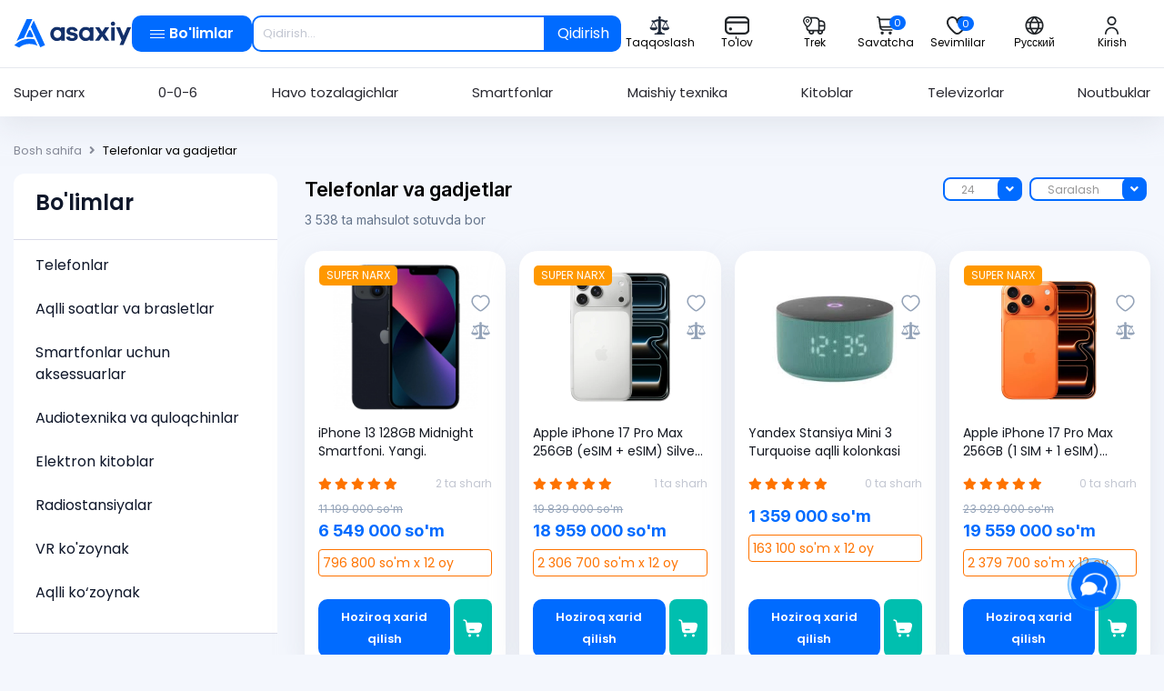

--- FILE ---
content_type: text/html; charset=UTF-8
request_url: https://asaxiy.uz/uz/product/telefony-i-gadzhety
body_size: 64395
content:
<!DOCTYPE html>
<html lang="uz">
<head>
    <!-- Google Tag Manager -->
    <script>(function (w, d, s, l, i) {
            w[l] = w[l] || [];
            w[l].push({
                'gtm.start':
                    new Date().getTime(), event: 'gtm.js'
            });
            var f = d.getElementsByTagName(s)[0],
                j = d.createElement(s), dl = l != 'dataLayer' ? '&l=' + l : '';
            j.async = true;
            j.src =
                'https://www.googletagmanager.com/gtm.js?id=' + i + dl;
            f.parentNode.insertBefore(j, f);
        })(window, document, 'script', 'dataLayer', 'GTM-KVMPPGL');

    </script>
    <!-- End Google Tag Manager -->
        <meta charset="UTF-8">
    <meta http-equiv="X-UA-Compatible" content="IE=edge">
    <meta name="viewport" content="width=device-width, initial-scale=1">
    <meta name="yandex-verification" content="0cb4a9cee0cdf876"/>
    <meta name="google-site-verification" content="EsT5FqSKWFQgyhtAygordALmrUNDppoWkonFgssmPOo"/>
    <meta name="google-site-verification" content="TOh5XT9cezL7Pfgmumf0bWmpOQNnEx2yASw-s4ckLKk"/>
    <meta name="csrf-param" content="_csrf-asaxiy">
<meta name="csrf-token" content="sqoT8B8Rqhk3Ufx4gGPowaDEAi8n5GzR9xttCBy9uBWL6SemSSjnY2FopCCxLZyy7OlyV0m-LrybdAdjb_HibQ==">
    <title> Telefon  va gadjetlarni butun Toshkent va butun O'zbekiston bo'ylab xarid qiling - Asaxiy</title>
            <link rel="canonical" href="https://asaxiy.uz/uz/product/telefony-i-gadzhety">
        <link rel="preload" href="/custom-assets/css/fonts.css" as="style" onload="this.rel='stylesheet'">
    <link rel="preload" href="/custom-assets/css/bootstrap.css" as="style" onload="this.rel='stylesheet'">
    <link rel="preload" href="/custom-assets/css/main.css" as="style" onload="this.rel='stylesheet'">
    <noscript>
        <link rel="stylesheet" href="/custom-assets/css/fonts.css">
        <link rel="stylesheet" href="/custom-assets/css/bootstrap.css">
        <link rel="stylesheet" href="/custom-assets/css/main.css">
    </noscript>
    <link rel="alternate" hreflang="x-default" href="https://asaxiy.uz/product/telefony-i-gadzhety">
    <link rel="alternate" hreflang="ru" href="https://asaxiy.uz/product/telefony-i-gadzhety">
    <link rel="alternate" hreflang="uz" href="https://asaxiy.uz/uz/product/telefony-i-gadzhety">
    <link rel="apple-touch-icon" sizes="180x180" href="/icons/apple-touch-icon.png">
    <link rel="icon" type="image/png" sizes="32x32" href="/icons/favicon-32x32.png">
    <link rel="icon" type="image/png" sizes="16x16" href="/icons/favicon-16x16.png">
    <link rel="manifest" href="/icons/site.webmanifest">
    <link rel="mask-icon" href="/icons/safari-pinned-tab.svg" color="#008dff">
    <meta name="msapplication-TileColor" content="#ffffff">
    <meta name="theme-color" content="#ffffff">
    <meta name="robots" content="index,follow"/>
    <meta name="keywords"
          content="gadjet, planshet, soat, fitnes bilaguzuklar , simli telefonlar, smartfon, telefon, aksessuarlar, eshitish vositasi, audio, jihozlar, elektronika, kitoblar "/>
    <meta name="description"
          content="Telefon  va gadjetlar -  ASAXIY internet doʻkonidan xarid qiling⭐ Arzon narxlar ⌛ Toshkent va Oʻzbekiston boʻylab tez yetkazib berish ✅ Telefonlar va Smartfonlarga chegirmalar ⭐ Aktsiyalar ⚡ ishonchli kafolat"/>
    <script src="https://challenges.cloudflare.com/turnstile/v0/api.js?compat=recaptcha" async defer></script>
    <script type="application/ld+json">
        {
            "@context": "https://schema.org",
            "@type": "WebSite",
            "name": "ASAXIY",
            "alternateName": "Асахий",
            "url": "https://asaxiy.uz/",
            "potentialAction": {
                "@type": "SearchAction",
                "target": "https://asaxiy.uz/product?key={search_term_string}",
                "query-input": "required name=search_term_string"
            }
        }
    </script>
    <script type="application/ld+json">
        {
            "@context": "https://schema.org",
            "@type": "Organization",
            "url": "https://asaxiy.uz/",
            "name": "ASAXIY",
            "description":"Asaxiy internet do'koni - kitoblar, elektronika, maishiy texnika va boshqalar ✔️ O'zbekiston bo'ylab tez yetkazib berish ⭐Arzon narxlar ☝ Keng assortiment ⚡ Chegirmalar ⌚ Bo'lib to'lash",
            "image": "https://asaxiy.uz/custom-assets/images/logos/asaxiy-logo.svg",
            "logo": "https://asaxiy.uz/custom-assets/images/company/asaxiy-logo.svg",
            "telephone": "+998712000105",
            "email": "info@asaxiy.uz",
            "contactPoint": [{"@type": "ContactPoint",
                     "telephone": "+998712000105",
                     "contactType": "Mijozlarni qo'llab-quvvatlash bo'limi",
                     "email": "info@asaxiy.uz",
                     "areaServed": "UZ",
                     "availableLanguage": ["ru", "uz"],
                     "sameAs": [
                       "https://www.facebook.com/asaxiyshop/",
                       "https://t.me/asaxiyuz",
                       "https://www.instagram.com/asaxiyshop/",
                       "https://www.youtube.com/channel/UC0UaPm4AlSkAU7U88H8jhhQ"
                     ]}],
            "address": {
              "@type": "PostalAddress",
              "streetAddress": "улица Ислама Каримова",
              "addressLocality": "Чиланзар 3",
              "addressRegion": "Ташкент",
              "addressCountry": "UZ",
              "postalCode": "100066"
              }
       }

    </script>
            <script type="application/ld+json">{
    "@context": "https:\/\/schema.org",
    "@type": "Product",
    "name": " Telefon  va gadjetlarni butun Toshkent va butun O'zbekiston bo'ylab xarid qiling - Asaxiy",
    "description": "Telefon  va gadjetlar -  ASAXIY internet doʻkonidan xarid qiling⭐ Arzon narxlar ⌛ Toshkent va Oʻzbekiston boʻylab tez yetkazib berish ✅ Telefonlar va Smartfonlarga chegirmalar ⭐ Aktsiyalar ⚡ ishonchli kafolat",
    "image": "https:\/\/assets.asaxiy.uz\/product\/main_image\/desktop\/\/61580b359d751.jpg.webp",
    "offers": {
        "@type": "AggregateOffer",
        "highPrice": 37471430,
        "lowPrice": 9000,
        "offerCount": 3538,
        "priceCurrency": "UZS"
    },
    "aggregateRating": {
        "@type": "AggregateRating",
        "ratingValue": "4.2",
        "reviewCount": "34"
    },
    "brand": {
        "name": "Asaxiy",
        "description": "Telefon  va gadjetlar -  ASAXIY internet doʻkonidan xarid qiling⭐ Arzon narxlar ⌛ Toshkent va Oʻzbekiston boʻylab tez yetkazib berish ✅ Telefonlar va Smartfonlarga chegirmalar ⭐ Aktsiyalar ⚡ ishonchli kafolat",
        "url": "https:\/\/asaxiy.uz\/",
        "logo": "https:\/\/asaxiy.uz\/custom-assets\/images\/company\/asaxiy-logo.svg"
    }
}</script>
        <meta property="fb:app_id" content="533767250863742"/>
    <!-- Place favicon.ico in the root directory -->
    <script>window.dataLayer = window.dataLayer || [];</script>
    <script async src="https://www.googletagmanager.com/gtag/js?id=G-Z4GYM0118P&l=dataLayer"></script>
    <script>
        window.dataLayer = window.dataLayer || [];

        function gtag() {
            window.dataLayer.push(arguments);
        }

        gtag('js', new Date());
        gtag('config', 'G-Z4GYM0118P');
        // gtag('config', 'G-Z4GYM0118P', { 'debug_mode':true });

    </script>
    <!-- Yandex.Metrika counter -->
    <script type="text/javascript"> (function (m, e, t, r, i, k, a) {
            m[i] = m[i] || function () {
                (m[i].a = m[i].a || []).push(arguments)
            };
            m[i].l = 1 * new Date();
            k = e.createElement(t), a = e.getElementsByTagName(t)[0], k.async = 1, k.src = r, a.parentNode.insertBefore(k, a)
        })(window, document, "script", "https://mc.yandex.ru/metrika/tag.js", "ym");
        ym(56970742, "init", {
            clickmap: true,
            trackLinks: true,
            accurateTrackBounce: true,
            webvisor: true,
            trackHash: true,
            ecommerce: "dataLayer"
        });

    </script>
    <noscript>
        <div><img src="https://mc.yandex.ru/watch/56970742" style="position:absolute; left:-9999px;" alt=""/></div>
    </noscript> <!-- /Yandex.Metrika counter -->
    <noscript>
        <div><img src="https://mc.yandex.ru/watch/56970742" style="position:absolute; left:-9999px;" alt=""/></div>
    </noscript>
    <!-- recommendix widget -->
    <!--    <script type="text/javascript">-->
    <!--        (function (r, e, c, o, m, me, n, d, i, x) {-->
    <!--            r[m] = r[m] || function () {-->
    <!--                (r[m].i = r[m].i || []).push(arguments)-->
    <!--            },-->
    <!--                me = e.createElement(c), x = e.getElementsByTagName(c)[0], me.async = 1,-->
    <!--                me.src = o, x.parentNode.insertBefore(me, x)-->
    <!--        })(window, document, 'script', 'https://getrcmx.com/i/tag.js', 'rcm1x');-->
    <!---->
    <!--        rcm1x(9401746, 'init', {-->
    <!--            lang: '--><!--',-->
    <!--            size: 'm',-->
    <!--        });-->
    <!--    </script>-->
    <!-- /recommendix widget -->

    <!-- /Yandex.Metrika counter -->
        <meta property="og:url" content="https://asaxiy.uz/uz/product/telefony-i-gadzhety">
<meta property="og:type" content="product">
<meta property="og:title" content=" Telefon  va gadjetlarni butun Toshkent va butun O&#039;zbekiston bo&#039;ylab xarid qiling - Asaxiy">
<meta property="og:description" content="Telefon  va gadjetlar -  ASAXIY internet doʻkonidan xarid qiling⭐ Arzon narxlar ⌛ Toshkent va Oʻzbekiston boʻylab tez yetkazib berish ✅ Telefonlar va Smartfonlarga chegirmalar ⭐ Aktsiyalar ⚡ ishonchli kafolat">
<meta property="og:image" content="https://assets.asaxiy.uz/product/main_image/desktop//61580b359d751.jpg.webp">
<link href="/assets/81095118/css/solid.min.css?v=1761565509" rel="stylesheet">
<link href="/assets/81095118/css/regular.min.css?v=1761565509" rel="stylesheet">
<link href="/assets/81095118/css/brands.min.css?v=1761565509" rel="stylesheet">
<link href="/assets/81095118/css/fontawesome.min.css?v=1761565509" rel="stylesheet">
<link href="/assets/50697096/css/swiper-bundle.min.css?v=1761565509" rel="stylesheet">
<link href="/assets/e6dc8f01/css/jquery.fancybox.min.css?v=1761565509" rel="stylesheet">
<link href="/assets/299b470c/css/nice-select.min.css?v=1761565509" rel="stylesheet">
<link href="/custom-assets/css/fonts.css?ver=2.2026.01.16.1" rel="stylesheet">
<link href="/custom-assets/css/bootstrap.css?ver=2.2026.01.16.1" rel="stylesheet">
<link href="/custom-assets/css/main.css?ver=2.2026.01.16.1" rel="stylesheet">
<link href="/assets/5ef48b92/authchoice.css?v=1761565509" rel="stylesheet">
<script>var inputmask_a055eecd = {"mask":"[+998](99)999-99-99"};</script></head>

<body>
<div id="fb-root"></div>
<script async defer crossorigin="anonymous"
        src="https://connect.facebook.net/en_US/sdk.js#xfbml=1&version=v5.0"></script>
<!-- Google Tag Manager (noscript)-->
<noscript>
    <iframe src="https://www.googletagmanager.com/ns.html?id=GTM-KVMPPGL"
            height="0" width="0" style="display:none;visibility:hidden"></iframe>
</noscript>
<!-- End Google Tag Manager (noscript) -->

    <!-- HEADER  -->
    <header class="header">
    <div class="xazna-popup d-none">
        <img src="/custom-assets/images/company/xaznaNasiya.svg" alt="xazna-nasiya"/>
        <span></span>
    </div>
    <div class="header__top position-relative">
        <div class="container">
            <div class="header__top-group">
                <a class="header__logo "
                   href="/uz">
                    <img class="img-fluid" src="/custom-assets/images/company/asaxiy-logo.svg" alt="asaxiy logo">
                </a>

                <button class="open__menu header__nav__link text-white d-flex justify-content-between align-items-center btn default-btn btn-primary-custom py-2 "
                        href="javascript:void(0)" onclick="toggleMenu()">
                    <div class="hamburger-small">
                        <div class="hamburger__inner">
                            <div class="hamburger__item"></div>
                            <div class="hamburger__item"></div>
                            <div class="hamburger__item"></div>
                        </div>
                    </div>
                    <span> Bo'limlar</span>
                </button>
                <div class="header__search ">
                    <form id="searchForm"
                          action="/uz/product"
                          class="position-relative form-search">
                        <input id="key"
                               value=""
                               name="key"
                               autocomplete="off"
                               type="text"
                               class="search-input"
                               placeholder="Qidirish...">
                        <button type="submit"
                                class="btn  header__search__btn shadow-none ">
                            Qidirish                        </button>

                        <div class="instant__results" style="display: none">
                        </div>
                        <div class="custom__search_results" style="display: none;">
                            <div class="popular_request d-none">
                                    <span class="title">
                                        Ommabop so'rovlar                                    </span>
                                <div class="popular_request-items mt-2">
                                    <div class="popular_request-item">
                                        iphone16 pro
                                    </div>
                                    <div class="popular_request-item">
                                        холодильник
                                    </div>
                                    <div class="popular_request-item">
                                        смартфон
                                    </div>
                                </div>
                            </div>
                        </div>
                        <div class="custom__search_bg" id="searchBg" style="display: none;"></div>
                    </form>
                </div>
                <div class="header__top-list">
                    <noindex><span onclick="location.href='/uz/compare'"
                                   class="header__top__link cursor-pointer"
                                   title="Taqqoslash"
                                   rel="nofollow">
                            <img class="header__top__link--img"
                                 src="/custom-assets/images/icons/header/compare_header.svg"
                                 alt="Taqqoslash">
                            <span>Taqqoslash</span>
                        </span>
                    </noindex>
                    <noindex>
                        <span onclick="location.href='/uz/order-pay'"
                              class="header__top__link cursor-pointer"
                              title="To'lov"
                              rel="nofollow">
                            <img class="header__top__link--img" src="/custom-assets/images/icons/header/payment.svg"
                                 alt="To'lov">
                            <span>To'lov</span>
                        </span>
                    </noindex>
                    <noindex>
                        <span onclick="location.href='/uz/order-status'"
                              class="header__top__link cursor-pointer"
                              title="Buyurtmani kuzatib borish"
                              rel="nofollow">
                            <img class="header__top__link--img" src="/custom-assets/images/icons/header/tracker.svg"
                                 alt="Buyurtmani kuzatib borish">
                            <span>Trek</span>
                        </span>
                    </noindex>
                    <div class="dropdown cart_dropdown">
                        <button type="button"  onclick="location.href='/uz/cart/index'"
                                class="header__top__link header__top__link--cart btn h-cart"
                                data-toggle="dropdown">
                            <img class="header__top__link--img" src="/custom-assets/images/icons/header/cart.svg"
                                 alt="Savatcha">
                            <span>Savatcha</span>
                            <span id="cart-count"
                                  class="cart_count">0</span>
                        </button>
                        <div class="cart__modal dropdown-menu dropdown-menu-right" style="width: 500px;">
                            <div class="cart-wrapper">
                                                                <div id="test-cart" data-pjax-container="" data-pjax-push-state data-pjax-timeout="1000">                                <div class="cart__modal-top" style="overflow-y: auto">
                                    <ul class="cart__product-list" id="cart-content">
                                                                                                                    </ul>
                                </div>
                                </div>                                <div class="cart__modal-footer">
                                    <div class="cart__modal-total">
                                        <span>Miqdori</span>
                                        <span class="total-count">0 so'm</span>
                                    </div><!-- /.cart__modal-total -->
                                </div>
                                <div class="cart__modal-footer">
                                    <div class="cart__modal-total-buttons">
                                        <noindex>
                                            <span onclick="location.href='/uz/cart/checkout'"
                                                  class="w-100 btn default-btn btn-primary-custom cursor-pointer "
                                                  rel="nofollow">SOTIB OLISH</span>
                                            <span onclick="location.href='/uz/cart/index'"
                                                  class="btn reset__btn reset__primary cursor-pointer w-100 mt-2"
                                                  rel="nofollow">SAVATGA O'TISH</span>
                                        </noindex>
                                    </div>
                                </div>
                            </div>
                        </div>
                    </div>
                    <noindex>
                       <span onclick="location.href='/uz/site/favourites'"
                             class="header__top__link position-relative cursor-pointer"
                             rel="nofollow">
                            <img src="/custom-assets/images/icons/header/heart.svg"
                                 alt="Sevimlilar">
                            <span>Sevimlilar</span>
                            <span id="favourite-count" class="cart_count"
                                  style="right: 24px;">0</span>
                        </span>
                    </noindex>
                                        <a href="/product/telefony-i-gadzhety"
                       class="header__top__link header__top__link--lang">
                        <img class="header__top__link--img" alt="" style="filter: none"
                             src="/custom-assets/images/icons/header/language.svg">
                        <span>Русский</span>
                    </a>
                    <a class="d-none" id="google_translate_element"></a>

                                            <noindex>
                            <span class="header__top__link h-avatar cursor-pointer" data-toggle="modal"
                                  data-target="#profile-modal"
                                  title="Shaxsiy kabinet"
                                  rel="nofollow">
                                <img alt="" src="/custom-assets/images/icons/header/avatar.svg">
                                <span>Kirish</span>
                            </span>
                        </noindex>
                                    </div>
            </div>
        </div>
    </div>
    <div class="header__bottom position-relative">
        <div class="container">
            <nav class="header__nav">
                <a class="header__nav__link"
                   href="/uz/product/product-list=super-price">Super narx</a>
                <a class="header__nav__link"
                   href="/uz/product/product-list=0-0-6">0-0-6</a>
                <a class="header__nav__link"
                   href="/uz/product/klimaticheskaya-tehnika/vozduhoochistiteli-i-aksessuary/vozduhoochistiteli">Havo tozalagichlar</a>
                <a class="header__nav__link"
                   href="/uz/product/telefony-i-gadzhety/telefony/smartfony">Smartfonlar</a>
                <a class="header__nav__link"
                   href="/uz/product/bytovaya-tehnika">Maishiy texnika</a>
                <a class="header__nav__link"
                   href="/uz/product/knigi">Kitoblar</a>
                <a class="header__nav__link"
                   href="/uz/product/televizory-video-i-audio/televizory">
                    Televizorlar</a>
                <a class="header__nav__link"
                   href="/uz/product/kompyutery-i-orgtehnika/noutbuki/noutbuki-2">Noutbuklar</a>

            </nav>
        </div> <!-- container -->

        <!-- mega__menu  -->
        <div class="mega__menu">
            <div class="mega__menu-inner">
                <div class="mega__menu-left border-right">
                    <ul class="mega__menu-list">
                                                                                <li class="px-2 py-1">
                                <a href="/product/knigi"
                                   class="tab-open opened"
                                   data-id="knigi">
                                    <img class="tab-title__img title-icon__mega"
                                         src="https://assets.asaxiy.uz/category//Book, Open.1_65ca31fa4f154.svg"
                                         alt="Kitoblar">
                                    Kitoblar                                    <span class="right-side__mega">
                                        <img style="width: 100%; height: auto;"
                                             src="/custom-assets/images/icons/right-icon.png" alt="right icon">
                                    </span>
                                </a>
                            </li>
                                                                                                        <li class="px-2 py-1">
                                <a href="/product/telefony-i-gadzhety"
                                   class="tab-open "
                                   data-id="telefony-i-gadzhety">
                                    <img class="tab-title__img title-icon__mega"
                                         src="https://assets.asaxiy.uz/category//Iphone_65ca31dfa4099.svg"
                                         alt="Telefonlar va gadjetlar">
                                    Telefonlar va gadjetlar                                    <span class="right-side__mega">
                                        <img style="width: 100%; height: auto;"
                                             src="/custom-assets/images/icons/right-icon.png" alt="right icon">
                                    </span>
                                </a>
                            </li>
                                                                                                        <li class="px-2 py-1">
                                <a href="/product/bytovaya-tehnika"
                                   class="tab-open "
                                   data-id="bytovaya-tehnika">
                                    <img class="tab-title__img title-icon__mega"
                                         src="https://assets.asaxiy.uz/category//Fridge, Freezer_65ca31c95b013.svg"
                                         alt="Maishiy texnika">
                                    Maishiy texnika                                    <span class="right-side__mega">
                                        <img style="width: 100%; height: auto;"
                                             src="/custom-assets/images/icons/right-icon.png" alt="right icon">
                                    </span>
                                </a>
                            </li>
                                                                                                        <li class="px-2 py-1">
                                <a href="/product/detskiye-tovari"
                                   class="tab-open "
                                   data-id="detskiye-tovari">
                                    <img class="tab-title__img title-icon__mega"
                                         src="https://assets.asaxiy.uz/category//trolley_65ca30c30cfbf.svg"
                                         alt="Bolalar uchun tovarlar">
                                    Bolalar uchun tovarlar                                    <span class="right-side__mega">
                                        <img style="width: 100%; height: auto;"
                                             src="/custom-assets/images/icons/right-icon.png" alt="right icon">
                                    </span>
                                </a>
                            </li>
                                                                                                        <li class="px-2 py-1">
                                <a href="/product/klimaticheskaya-tehnika"
                                   class="tab-open "
                                   data-id="klimaticheskaya-tehnika">
                                    <img class="tab-title__img title-icon__mega"
                                         src="https://assets.asaxiy.uz/category//Appliance_65ca31b39719b.svg"
                                         alt="Iqlim texnikasi">
                                    Iqlim texnikasi                                    <span class="right-side__mega">
                                        <img style="width: 100%; height: auto;"
                                             src="/custom-assets/images/icons/right-icon.png" alt="right icon">
                                    </span>
                                </a>
                            </li>
                                                                                                        <li class="px-2 py-1">
                                <a href="/product/kompyutery-i-orgtehnika"
                                   class="tab-open "
                                   data-id="kompyutery-i-orgtehnika">
                                    <img class="tab-title__img title-icon__mega"
                                         src="https://assets.asaxiy.uz/category//laptop copy_65ca319add62c.svg"
                                         alt="Kompyuter texnikasi">
                                    Kompyuter texnikasi                                    <span class="right-side__mega">
                                        <img style="width: 100%; height: auto;"
                                             src="/custom-assets/images/icons/right-icon.png" alt="right icon">
                                    </span>
                                </a>
                            </li>
                                                                                                        <li class="px-2 py-1">
                                <a href="/product/sport-i-otdyh"
                                   class="tab-open "
                                   data-id="sport-i-otdyh">
                                    <img class="tab-title__img title-icon__mega"
                                         src="https://assets.asaxiy.uz/category//tennis-racquet_65ca31838e0a1.svg"
                                         alt="Sport va dam olish">
                                    Sport va dam olish                                    <span class="right-side__mega">
                                        <img style="width: 100%; height: auto;"
                                             src="/custom-assets/images/icons/right-icon.png" alt="right icon">
                                    </span>
                                </a>
                            </li>
                                                                                                        <li class="px-2 py-1">
                                <a href="/product/dlya-doma"
                                   class="tab-open "
                                   data-id="dlya-doma">
                                    <img class="tab-title__img title-icon__mega"
                                         src="https://assets.asaxiy.uz/category//Group_65ca2c7bc43fe.svg"
                                         alt="Uy va ofis uchun tovarlar">
                                    Uy va ofis uchun tovarlar                                    <span class="right-side__mega">
                                        <img style="width: 100%; height: auto;"
                                             src="/custom-assets/images/icons/right-icon.png" alt="right icon">
                                    </span>
                                </a>
                            </li>
                                                                                                        <li class="px-2 py-1">
                                <a href="/product/televizory-video-i-audio"
                                   class="tab-open "
                                   data-id="televizory-video-i-audio">
                                    <img class="tab-title__img title-icon__mega"
                                         src="https://assets.asaxiy.uz/category//TV, Television_65ca3150d8c13.svg"
                                         alt="Televizorlar, video va audio">
                                    Televizorlar, video va audio                                    <span class="right-side__mega">
                                        <img style="width: 100%; height: auto;"
                                             src="/custom-assets/images/icons/right-icon.png" alt="right icon">
                                    </span>
                                </a>
                            </li>
                                                                                                        <li class="px-2 py-1">
                                <a href="/product/instrumenty-i-avtotovary"
                                   class="tab-open "
                                   data-id="instrumenty-i-avtotovary">
                                    <img class="tab-title__img title-icon__mega"
                                         src="https://assets.asaxiy.uz/category//Car_65ca3070ae056.svg"
                                         alt="Avto tovarlari">
                                    Avto tovarlari                                    <span class="right-side__mega">
                                        <img style="width: 100%; height: auto;"
                                             src="/custom-assets/images/icons/right-icon.png" alt="right icon">
                                    </span>
                                </a>
                            </li>
                                                                                                        <li class="px-2 py-1">
                                <a href="/product/posuda"
                                   class="tab-open "
                                   data-id="posuda">
                                    <img class="tab-title__img title-icon__mega"
                                         src="https://assets.asaxiy.uz/category//Group (1)_65ca30fb8f540.svg"
                                         alt="Idish-tovoqlar">
                                    Idish-tovoqlar                                    <span class="right-side__mega">
                                        <img style="width: 100%; height: auto;"
                                             src="/custom-assets/images/icons/right-icon.png" alt="right icon">
                                    </span>
                                </a>
                            </li>
                                                                                                        <li class="px-2 py-1">
                                <a href="/product/krasota-i-zdorove"
                                   class="tab-open "
                                   data-id="krasota-i-zdorove">
                                    <img class="tab-title__img title-icon__mega"
                                         src="https://assets.asaxiy.uz/category//make-up-lipstick-open_65ca30e38f39d.svg"
                                         alt="Goʻzallik va salomatlik">
                                    Goʻzallik va salomatlik                                    <span class="right-side__mega">
                                        <img style="width: 100%; height: auto;"
                                             src="/custom-assets/images/icons/right-icon.png" alt="right icon">
                                    </span>
                                </a>
                            </li>
                                                                                                        <li class="px-2 py-1">
                                <a href="/product/mebel"
                                   class="tab-open "
                                   data-id="mebel">
                                    <img class="tab-title__img title-icon__mega"
                                         src="https://assets.asaxiy.uz/category//armchair_65ca31120c75e.svg"
                                         alt="Mebel">
                                    Mebel                                    <span class="right-side__mega">
                                        <img style="width: 100%; height: auto;"
                                             src="/custom-assets/images/icons/right-icon.png" alt="right icon">
                                    </span>
                                </a>
                            </li>
                                                                                                        <li class="px-2 py-1">
                                <a href="/product/suvi"
                                   class="tab-open "
                                   data-id="suvi">
                                    <img class="tab-title__img title-icon__mega"
                                         src="https://assets.asaxiy.uz/category//christmas-gift_65ca308febdf2.svg"
                                         alt="O‘yinchoqlar, sovg‘alar va aksessuarlar">
                                    O‘yinchoqlar, sovg‘alar va aksessuarlar                                    <span class="right-side__mega">
                                        <img style="width: 100%; height: auto;"
                                             src="/custom-assets/images/icons/right-icon.png" alt="right icon">
                                    </span>
                                </a>
                            </li>
                                                                                                        <li class="px-2 py-1">
                                <a href="/product/odejda-obuv-i-aksessuari"
                                   class="tab-open "
                                   data-id="odejda-obuv-i-aksessuari">
                                    <img class="tab-title__img title-icon__mega"
                                         src="https://assets.asaxiy.uz/category//clothes_65ca30a89639e.svg"
                                         alt="Kiyim, poyabzal va aksessuarlar">
                                    Kiyim, poyabzal va aksessuarlar                                    <span class="right-side__mega">
                                        <img style="width: 100%; height: auto;"
                                             src="/custom-assets/images/icons/right-icon.png" alt="right icon">
                                    </span>
                                </a>
                            </li>
                                                                                                        <li class="px-2 py-1">
                                <a href="/product/stroitelstvo-i-remont"
                                   class="tab-open "
                                   data-id="stroitelstvo-i-remont">
                                    <img class="tab-title__img title-icon__mega"
                                         src="https://assets.asaxiy.uz/category//hammer-screwdriver_660d062fe4184.svg"
                                         alt="Qurilish va ta'mirlash">
                                    Qurilish va ta'mirlash                                    <span class="right-side__mega">
                                        <img style="width: 100%; height: auto;"
                                             src="/custom-assets/images/icons/right-icon.png" alt="right icon">
                                    </span>
                                </a>
                            </li>
                                                                                                        <li class="px-2 py-1">
                                <a href="/product/kancelyarskie-tovary"
                                   class="tab-open "
                                   data-id="kancelyarskie-tovary">
                                    <img class="tab-title__img title-icon__mega"
                                         src="https://assets.asaxiy.uz/category//Frame 626914_65effb56c4818.svg"
                                         alt="Kanselyariya tovarlari">
                                    Kanselyariya tovarlari                                    <span class="right-side__mega">
                                        <img style="width: 100%; height: auto;"
                                             src="/custom-assets/images/icons/right-icon.png" alt="right icon">
                                    </span>
                                </a>
                            </li>
                                                                                                        <li class="px-2 py-1">
                                <a href="/product/uslugi"
                                   class="tab-open "
                                   data-id="uslugi">
                                    <img class="tab-title__img title-icon__mega"
                                         src="https://assets.asaxiy.uz/category//car-service-square_662103b626299.svg"
                                         alt="Xizmatlar">
                                    Xizmatlar                                    <span class="right-side__mega">
                                        <img style="width: 100%; height: auto;"
                                             src="/custom-assets/images/icons/right-icon.png" alt="right icon">
                                    </span>
                                </a>
                            </li>
                                                                    </ul>
                </div> <!-- mega__menu-left end  -->

                <!-- mega__menu-right  -->
                <div class="mega__menu-right">
                                                <div class="tab-content tab-active"
                                 data-id="knigi">
                                <div class="mega__menu-right-inner">
                                    
                                    <div class="mega__menu-content">
                                                                                    <div class="mega__menu-col">
                                                                                                    <div class="mega__menu-item">
                                                                                                                <a class="menu__item-title"
                                                           href="/product/knigi/asaxiybooks-kitoblari">Asaxiy Books kitoblari</a>

                                                        <div class="mega__menu-item-inner">
                                                            
                                                                                                                    </div>
                                                    </div>
                                                                                                    <div class="mega__menu-item">
                                                                                                                <a class="menu__item-title"
                                                           href="/product/knigi/badiy-adabiyot">Badiiy adabiyotlar</a>

                                                        <div class="mega__menu-item-inner">
                                                                                                                                <a href="/product/knigi/badiy-adabiyot/zhahon-adabiyoti">Jahon adabiyoti</a>
                                                                                                                                    <a href="/product/knigi/badiy-adabiyot/uzbek-adabiyoti">O‘zbek adabiyoti</a>
                                                                
                                                                                                                    </div>
                                                    </div>
                                                                                                    <div class="mega__menu-item">
                                                                                                                <a class="menu__item-title"
                                                           href="/product/knigi/psixologiya">Psixologiya va shaxsiy rivojlanish</a>

                                                        <div class="mega__menu-item-inner">
                                                            
                                                                                                                    </div>
                                                    </div>
                                                                                                    <div class="mega__menu-item">
                                                                                                                <a class="menu__item-title"
                                                           href="/product/knigi/biznes">Biznes kitoblar</a>

                                                        <div class="mega__menu-item-inner">
                                                            
                                                                                                                    </div>
                                                    </div>
                                                                                                    <div class="mega__menu-item">
                                                                                                                <a class="menu__item-title"
                                                           href="/product/knigi/bolalar-adabiyoti">Bolalar adabiyoti</a>

                                                        <div class="mega__menu-item-inner">
                                                            
                                                                                                                    </div>
                                                    </div>
                                                                                            </div>
                                                                                    <div class="mega__menu-col">
                                                                                                    <div class="mega__menu-item">
                                                                                                                <a class="menu__item-title"
                                                           href="/product/knigi/dinij-adabiyot">Diniy adabiyotlar</a>

                                                        <div class="mega__menu-item-inner">
                                                            
                                                                                                                    </div>
                                                    </div>
                                                                                                    <div class="mega__menu-item">
                                                                                                                <a class="menu__item-title"
                                                           href="/product/knigi/na-russkom">Rus tilidagi kitoblar</a>

                                                        <div class="mega__menu-item-inner">
                                                            
                                                                                                                    </div>
                                                    </div>
                                                                                                    <div class="mega__menu-item">
                                                                                                                <a class="menu__item-title"
                                                           href="/product/knigi/ilm-fan-va-darsliklar">O‘quv adabiyoti</a>

                                                        <div class="mega__menu-item-inner">
                                                                                                                                <a href="/product/knigi/ilm-fan-va-darsliklar/it-sohasiga-oid-kitoblar">IT sohasiga oid kitoblar</a>
                                                                                                                                    <a href="/product/knigi/ilm-fan-va-darsliklar/izuchenie-inostrannyh-yazykov">Chet tilini o‘rganish</a>
                                                                                                                                    <a href="/product/knigi/ilm-fan-va-darsliklar/abiturient">Abituriyentlar uchun kitoblar</a>
                                                                                                                                    <a href="/product/knigi/ilm-fan-va-darsliklar/lugatlar">Lug‘at va so‘zlashgichlar</a>
                                                                
                                                                                                                    </div>
                                                    </div>
                                                                                                    <div class="mega__menu-item">
                                                                                                                <a class="menu__item-title"
                                                           href="/product/knigi/bestseller">TOP-100 ta bestseller</a>

                                                        <div class="mega__menu-item-inner">
                                                            
                                                                                                                    </div>
                                                    </div>
                                                                                            </div>
                                                                                    <div class="mega__menu-col">
                                                                                                    <div class="mega__menu-item">
                                                                                                                <a class="menu__item-title"
                                                           href="/product/knigi/toplam">Bestseller to‘plamlar</a>

                                                        <div class="mega__menu-item-inner">
                                                            
                                                                                                                    </div>
                                                    </div>
                                                                                                    <div class="mega__menu-item">
                                                                                                                <a class="menu__item-title"
                                                           href="/product/knigi/kit-da">Detektiv va fantastika</a>

                                                        <div class="mega__menu-item-inner">
                                                            
                                                                                                                    </div>
                                                    </div>
                                                                                                    <div class="mega__menu-item">
                                                                                                                <a class="menu__item-title"
                                                           href="/product/knigi/siyosat">Siyosat va iqtisodiyot</a>

                                                        <div class="mega__menu-item-inner">
                                                            
                                                                                                                    </div>
                                                    </div>
                                                                                                    <div class="mega__menu-item">
                                                                                                                <a class="menu__item-title"
                                                           href="/product/knigi/biography">Biografiya</a>

                                                        <div class="mega__menu-item-inner">
                                                            
                                                                                                                    </div>
                                                    </div>
                                                                                                    <div class="mega__menu-item">
                                                                                                                <a class="menu__item-title"
                                                           href="/product/knigi/podarochnye-nabory">Kitobli sovg‘a to‘plamlari</a>

                                                        <div class="mega__menu-item-inner">
                                                            
                                                                                                                    </div>
                                                    </div>
                                                                                                    <div class="mega__menu-item">
                                                                                                                <a class="menu__item-title"
                                                           href="/product/knigi/tureckaya-literatura">Turk adabiyoti</a>

                                                        <div class="mega__menu-item-inner">
                                                            
                                                                                                                    </div>
                                                    </div>
                                                                                            </div>
                                                                                    <div class="mega__menu-col">
                                                                                                    <div class="mega__menu-item">
                                                                                                                <a class="menu__item-title"
                                                           href="/product/knigi/istoriya">Tarix</a>

                                                        <div class="mega__menu-item-inner">
                                                            
                                                                                                                    </div>
                                                    </div>
                                                                                                    <div class="mega__menu-item">
                                                                                                                <a class="menu__item-title"
                                                           href="/product/knigi/knigi-na-angliyskom">Ingliz tilida kitoblar</a>

                                                        <div class="mega__menu-item-inner">
                                                            
                                                                                                                    </div>
                                                    </div>
                                                                                                    <div class="mega__menu-item">
                                                                                                                <a class="menu__item-title"
                                                           href="/product/knigi/asaxiy-pro">Asaxiy Pro</a>

                                                        <div class="mega__menu-item-inner">
                                                            
                                                                                                                    </div>
                                                    </div>
                                                                                                    <div class="mega__menu-item">
                                                                                                                <a class="menu__item-title"
                                                           href="/product/knigi/dlya-kollekcionerov">Kollektorlar uchun kitoblar</a>

                                                        <div class="mega__menu-item-inner">
                                                            
                                                                                                                    </div>
                                                    </div>
                                                                                                    <div class="mega__menu-item">
                                                                                                                <a class="menu__item-title"
                                                           href="/product/knigi/predzakaz">Oldindan buyurtma</a>

                                                        <div class="mega__menu-item-inner">
                                                            
                                                                                                                    </div>
                                                    </div>
                                                                                                    <div class="mega__menu-item">
                                                                                                                <a class="menu__item-title"
                                                           href="/product/knigi/premera">Premyera</a>

                                                        <div class="mega__menu-item-inner">
                                                            
                                                                                                                    </div>
                                                    </div>
                                                                                            </div>
                                                                            </div>


                                </div>
                                <img src="/custom-assets/images/icons/mega__menu-icon.svg" alt=""
                                     class="mega__menu-button-icon">
                            </div>
                                                    <div class="tab-content "
                                 data-id="telefony-i-gadzhety">
                                <div class="mega__menu-right-inner">
                                    
                                    <div class="mega__menu-content">
                                                                                    <div class="mega__menu-col">
                                                                                                    <div class="mega__menu-item">
                                                                                                                <a class="menu__item-title"
                                                           href="/product/telefony-i-gadzhety/telefony">Telefonlar</a>

                                                        <div class="mega__menu-item-inner">
                                                                                                                                <a href="/product/telefony-i-gadzhety/telefony/smartfony">Smartfonlar</a>
                                                                                                                                    <a href="/product/telefony-i-gadzhety/telefony/knopochnye-telefony">Tugmachali telefonlar</a>
                                                                                                                                    <a href="/product/telefony-i-gadzhety/telefony/radiotelefoni">Radiotelefonlar</a>
                                                                                                                                    <a href="/product/telefony-i-gadzhety/telefony/provodniye-telefoni">Kabelli telefonlar</a>
                                                                                                                                    <a href="/product/telefony-i-gadzhety/telefony/ip-telefony"
                                                                       class="extra-item d-none">IP-telefonlar</a>
                                                                
                                                                                                                            <a href="javascript:void(0)" class="show-more"
                                                                   data-total="1">
                                                                    + 1 yana ko‘rsatish                                                                </a>
                                                                                                                    </div>
                                                    </div>
                                                                                                    <div class="mega__menu-item">
                                                                                                                <a class="menu__item-title"
                                                           href="/product/telefony-i-gadzhety/umnye-chasy-i-braslety">Aqlli soatlar va brasletlar</a>

                                                        <div class="mega__menu-item-inner">
                                                                                                                                <a href="/product/telefony-i-gadzhety/umnye-chasy-i-braslety/umniye-chasi">Smart-soatlar</a>
                                                                                                                                    <a href="/product/telefony-i-gadzhety/umnye-chasy-i-braslety/fitnes-brasleti">Fitnes-bilaguzuklar</a>
                                                                                                                                    <a href="/product/telefony-i-gadzhety/umnye-chasy-i-braslety/aksessuar-smart-braslet-watch-band">Smart-soat va fitnes-brasletlar uchun aksessuarlar</a>
                                                                
                                                                                                                    </div>
                                                    </div>
                                                                                            </div>
                                                                                    <div class="mega__menu-col">
                                                                                                    <div class="mega__menu-item">
                                                                                                                <a class="menu__item-title"
                                                           href="/product/telefony-i-gadzhety/aksessuary-mobile">Smartfonlar uchun aksessuarlar</a>

                                                        <div class="mega__menu-item-inner">
                                                                                                                                <a href="/product/telefony-i-gadzhety/aksessuary-mobile/zashitnye-stekla-dlya-smartfonov">Telefon uchun himoya oynalari</a>
                                                                                                                                    <a href="/product/telefony-i-gadzhety/aksessuary-mobile/chehly-dlya-telefonov">Telefon g‘iloflari</a>
                                                                                                                                    <a href="/product/telefony-i-gadzhety/aksessuary-mobile/vneshnij-akkumulyator-power-bank">Tashqi akkumulyator (Power bank)</a>
                                                                                                                                    <a href="/product/telefony-i-gadzhety/aksessuary-mobile/setevye-zaryadnye-ustrojstva">Zaryadlovchi qurilmalar</a>
                                                                                                                                    <a href="/product/telefony-i-gadzhety/aksessuary-mobile/kabeli-perehodniki"
                                                                       class="extra-item d-none">Kabellar, adapterlar</a>
                                                                                                                                    <a href="/product/telefony-i-gadzhety/aksessuary-mobile/besprovodnye-zaryadnye-ustrojstva"
                                                                       class="extra-item d-none">Simsiz quvvatlagichlar</a>
                                                                                                                                    <a href="/product/telefony-i-gadzhety/aksessuary-mobile/avtomobilniye-derjateli"
                                                                       class="extra-item d-none">Avtomobil uchun telefon tutqichlari</a>
                                                                                                                                    <a href="/product/telefony-i-gadzhety/aksessuary-mobile/podstavki-dlya-smartfonov-i-planshetov"
                                                                       class="extra-item d-none">Telefonlar  uchun tagliklar</a>
                                                                                                                                    <a href="/product/telefony-i-gadzhety/aksessuary-mobile/fleshki"
                                                                       class="extra-item d-none">Xotira kartalari va fleshkalar</a>
                                                                                                                                    <a href="/product/telefony-i-gadzhety/aksessuary-mobile/kartholdery"
                                                                       class="extra-item d-none">Kartxolderlar</a>
                                                                                                                                    <a href="/product/telefony-i-gadzhety/aksessuary-mobile/stabilizatory"
                                                                       class="extra-item d-none">Telefon uchun stabilizatorlar</a>
                                                                                                                                    <a href="/product/telefony-i-gadzhety/aksessuary-mobile/shtativy-dlya-kolcevyh-lamp-i-telefonov"
                                                                       class="extra-item d-none">Halqali lampalar va telefonlar uchun tripodlar</a>
                                                                                                                                    <a href="/product/telefony-i-gadzhety/aksessuary-mobile/sim-karta"
                                                                       class="extra-item d-none">SIM-kartalar</a>
                                                                
                                                                                                                            <a href="javascript:void(0)" class="show-more"
                                                                   data-total="9">
                                                                    + 9 yana ko‘rsatish                                                                </a>
                                                                                                                    </div>
                                                    </div>
                                                                                                    <div class="mega__menu-item">
                                                                                                                <a class="menu__item-title"
                                                           href="/product/telefony-i-gadzhety/naushniki-i-auditexniki">Audiotexnika va quloqchinlar</a>

                                                        <div class="mega__menu-item-inner">
                                                                                                                                <a href="/product/telefony-i-gadzhety/naushniki-i-auditexniki/besprovodniye-naushniki">Simsiz quloqchinlar</a>
                                                                                                                                    <a href="/product/telefony-i-gadzhety/naushniki-i-auditexniki/naushniki">Quloqchinlar</a>
                                                                                                                                    <a href="/product/telefony-i-gadzhety/naushniki-i-auditexniki/bluetooth-garnitury">Bluetooth-garnituralar</a>
                                                                                                                                    <a href="/product/telefony-i-gadzhety/naushniki-i-auditexniki/portativnaya-akustika">Ko‘chma akustika vositalari</a>
                                                                                                                                    <a href="/product/telefony-i-gadzhety/naushniki-i-auditexniki/mikrofon"
                                                                       class="extra-item d-none">Mikrofonlar</a>
                                                                                                                                    <a href="/product/telefony-i-gadzhety/naushniki-i-auditexniki/diktofony"
                                                                       class="extra-item d-none">Diktofonlar</a>
                                                                                                                                    <a href="/product/telefony-i-gadzhety/naushniki-i-auditexniki/umnye-kolonki"
                                                                       class="extra-item d-none">Smart kolonkalar</a>
                                                                
                                                                                                                            <a href="javascript:void(0)" class="show-more"
                                                                   data-total="3">
                                                                    + 3 yana ko‘rsatish                                                                </a>
                                                                                                                    </div>
                                                    </div>
                                                                                            </div>
                                                                                    <div class="mega__menu-col">
                                                                                                    <div class="mega__menu-item">
                                                                                                                <a class="menu__item-title"
                                                           href="/product/telefony-i-gadzhety/elektronnie-knigi">Elektron kitoblar</a>

                                                        <div class="mega__menu-item-inner">
                                                            
                                                                                                                    </div>
                                                    </div>
                                                                                                    <div class="mega__menu-item">
                                                                                                                <a class="menu__item-title"
                                                           href="/product/telefony-i-gadzhety/radiostancii">Radiostansiyalar</a>

                                                        <div class="mega__menu-item-inner">
                                                            
                                                                                                                    </div>
                                                    </div>
                                                                                                    <div class="mega__menu-item">
                                                                                                                <a class="menu__item-title"
                                                           href="/product/telefony-i-gadzhety/ochki-virtualnoy-realnosti">VR ko'zoynak</a>

                                                        <div class="mega__menu-item-inner">
                                                            
                                                                                                                    </div>
                                                    </div>
                                                                                            </div>
                                                                                    <div class="mega__menu-col">
                                                                                                    <div class="mega__menu-item">
                                                                                                                <a class="menu__item-title"
                                                           href="/product/telefony-i-gadzhety/umnye-ochki">Aqlli ko‘zoynak</a>

                                                        <div class="mega__menu-item-inner">
                                                            
                                                                                                                    </div>
                                                    </div>
                                                                                                    <div class="mega__menu-item">
                                                                                                                <a class="menu__item-title"
                                                           href="/product/telefony-i-gadzhety/planshety-i-aksessuary">Planshetlar va aksessuarlar</a>

                                                        <div class="mega__menu-item-inner">
                                                                                                                                <a href="/product/telefony-i-gadzhety/planshety-i-aksessuary/chexol-planshet">Planshetlar uchun g‘iloflar</a>
                                                                                                                                    <a href="/product/telefony-i-gadzhety/planshety-i-aksessuary/graficheskie-planshety">Grafik planshetlar</a>
                                                                                                                                    <a href="/product/telefony-i-gadzhety/planshety-i-aksessuary/aksessuary-dlya-planshetov">Planshetlar uchun aksessuarlar</a>
                                                                                                                                    <a href="/product/telefony-i-gadzhety/planshety-i-aksessuary/planshety">Planshetlar</a>
                                                                
                                                                                                                    </div>
                                                    </div>
                                                                                            </div>
                                                                            </div>


                                </div>
                                <img src="/custom-assets/images/icons/mega__menu-icon.svg" alt=""
                                     class="mega__menu-button-icon">
                            </div>
                                                    <div class="tab-content "
                                 data-id="bytovaya-tehnika">
                                <div class="mega__menu-right-inner">
                                    
                                    <div class="mega__menu-content">
                                                                                    <div class="mega__menu-col">
                                                                                                    <div class="mega__menu-item">
                                                                                                                <a class="menu__item-title"
                                                           href="/product/bytovaya-tehnika/krupnaya-tehnika-dlya-kuhni">Oshxona uchun katta texnika</a>

                                                        <div class="mega__menu-item-inner">
                                                                                                                                <a href="/product/bytovaya-tehnika/krupnaya-tehnika-dlya-kuhni/holodilniki">Sovutgichlar</a>
                                                                                                                                    <a href="/product/bytovaya-tehnika/krupnaya-tehnika-dlya-kuhni/gazovye-plity">Oshxona plitalari</a>
                                                                                                                                    <a href="/product/bytovaya-tehnika/krupnaya-tehnika-dlya-kuhni/morozilniki">Muzlatgichlar</a>
                                                                                                                                    <a href="/product/bytovaya-tehnika/krupnaya-tehnika-dlya-kuhni/posudomoechnye-mashiny">Idish yuvish mashinalari</a>
                                                                                                                                    <a href="/product/bytovaya-tehnika/krupnaya-tehnika-dlya-kuhni/vytyazhki"
                                                                       class="extra-item d-none">Dudbo‘ronlar</a>
                                                                                                                                    <a href="/product/bytovaya-tehnika/krupnaya-tehnika-dlya-kuhni/kulery-dlya-vody"
                                                                       class="extra-item d-none">Suv kulerlari</a>
                                                                
                                                                                                                            <a href="javascript:void(0)" class="show-more"
                                                                   data-total="2">
                                                                    + 2 yana ko‘rsatish                                                                </a>
                                                                                                                    </div>
                                                    </div>
                                                                                            </div>
                                                                                    <div class="mega__menu-col">
                                                                                                    <div class="mega__menu-item">
                                                                                                                <a class="menu__item-title"
                                                           href="/product/bytovaya-tehnika/tehnika-dlya-doma-2">Uy uchun texnika</a>

                                                        <div class="mega__menu-item-inner">
                                                                                                                                <a href="/product/bytovaya-tehnika/tehnika-dlya-doma-2/pylesosy">Changyutgichlar</a>
                                                                                                                                    <a href="/product/bytovaya-tehnika/tehnika-dlya-doma-2/stiralnye-mashiny">Kir yuvish mashinalari va quritgichlar</a>
                                                                                                                                    <a href="/product/bytovaya-tehnika/tehnika-dlya-doma-2/utyugi">Dazmollar va aksessuarlar</a>
                                                                                                                                    <a href="/product/bytovaya-tehnika/tehnika-dlya-doma-2/shvejnye-mashiny-i-oborudovanie">Tikuv mashinalari</a>
                                                                                                                                    <a href="/product/bytovaya-tehnika/tehnika-dlya-doma-2/paroochistitel"
                                                                       class="extra-item d-none">Bug‘li tozalagichlar</a>
                                                                                                                                    <a href="/product/bytovaya-tehnika/tehnika-dlya-doma-2/roboty-moyshchiki-okon"
                                                                       class="extra-item d-none">Deraza tozalovchi robotlar</a>
                                                                
                                                                                                                            <a href="javascript:void(0)" class="show-more"
                                                                   data-total="2">
                                                                    + 2 yana ko‘rsatish                                                                </a>
                                                                                                                    </div>
                                                    </div>
                                                                                            </div>
                                                                                    <div class="mega__menu-col">
                                                                                                    <div class="mega__menu-item">
                                                                                                                <a class="menu__item-title"
                                                           href="/product/bytovaya-tehnika/kuhnya">Oshxona uchun texnika</a>

                                                        <div class="mega__menu-item-inner">
                                                                                                                                <a href="/product/bytovaya-tehnika/kuhnya/multivarki">Multivarkalar</a>
                                                                                                                                    <a href="/product/bytovaya-tehnika/kuhnya/mikrovolnovye-i-duhovye-pechi">Mikroto‘lqinli pechlar va pechlar</a>
                                                                                                                                    <a href="/product/bytovaya-tehnika/kuhnya/myasorubki">Go‘shtqiymalagichlar</a>
                                                                                                                                    <a href="/product/bytovaya-tehnika/kuhnya/kuhonnye-mashiny-i-kombajny">Oshxona mashinalari va kombaynlari</a>
                                                                                                                                    <a href="/product/bytovaya-tehnika/kuhnya/chajniki-i-termopoty"
                                                                       class="extra-item d-none">Elektr choynaklar</a>
                                                                                                                                    <a href="/product/bytovaya-tehnika/kuhnya/hlebopechki"
                                                                       class="extra-item d-none">Non pishirgichlar</a>
                                                                                                                                    <a href="/product/bytovaya-tehnika/kuhnya/sokovyzhimalki"
                                                                       class="extra-item d-none">Sharbat chiqargichlar</a>
                                                                                                                                    <a href="/product/bytovaya-tehnika/kuhnya/tostery-sendvichnicy-vafelnicy"
                                                                       class="extra-item d-none">Vafli pishirgichlar</a>
                                                                                                                                    <a href="/product/bytovaya-tehnika/kuhnya/kofevarki-i-kofemolki"
                                                                       class="extra-item d-none">Kofe mashinalari</a>
                                                                                                                                    <a href="/product/bytovaya-tehnika/kuhnya/vstraivaemaya-tehnika"
                                                                       class="extra-item d-none">O‘rnatiladigan maishiy texnika</a>
                                                                                                                                    <a href="/product/bytovaya-tehnika/kuhnya/parovarki"
                                                                       class="extra-item d-none">Bug‘ qozonlari</a>
                                                                                                                                    <a href="/product/grili-frityurnicy-shashlychnicy"
                                                                       class="extra-item d-none">Gril</a>
                                                                                                                                    <a href="/product/bytovaya-tehnika/kuhnya/blendery-i-miksery"
                                                                       class="extra-item d-none">Blenderlar va mikserlar</a>
                                                                                                                                    <a href="/product/bytovaya-tehnika/kuhnya/elektrosushilki-dlya-ovoshey-fruktov"
                                                                       class="extra-item d-none">Meva va sabzavotlar uchun quritgichlar</a>
                                                                                                                                    <a href="/product/bytovaya-tehnika/kuhnya/yaicevarki"
                                                                       class="extra-item d-none">Tuxum pishirgichlar</a>
                                                                                                                                    <a href="/product/bytovaya-tehnika/kuhnya/frityurnicy"
                                                                       class="extra-item d-none">Fri pishiruvchi</a>
                                                                                                                                    <a href="/product/bytovaya-tehnika/kuhnya/shashlychnicy"
                                                                       class="extra-item d-none">Shashlik pishiruvchi</a>
                                                                                                                                    <a href="/product/bytovaya-tehnika/kuhnya/tostery"
                                                                       class="extra-item d-none">Tosterlar</a>
                                                                                                                                    <a href="/product/bytovaya-tehnika/kuhnya/kofemolki"
                                                                       class="extra-item d-none">Qahva maydalagichlari</a>
                                                                                                                                    <a href="/product/bytovaya-tehnika/kuhnya/sendvichnicy"
                                                                       class="extra-item d-none">Sendvich pishiruvchilar</a>
                                                                                                                                    <a href="/product/bytovaya-tehnika/kuhnya/aerogrili"
                                                                       class="extra-item d-none">Aerogrillar va multifayllar</a>
                                                                                                                                    <a href="/product/bytovaya-tehnika/kuhnya/kuhonnye-vesy-2"
                                                                       class="extra-item d-none">Oshxona tarozisi</a>
                                                                
                                                                                                                            <a href="javascript:void(0)" class="show-more"
                                                                   data-total="18">
                                                                    + 18 yana ko‘rsatish                                                                </a>
                                                                                                                    </div>
                                                    </div>
                                                                                            </div>
                                                                                    <div class="mega__menu-col">
                                                                                            </div>
                                                                            </div>


                                </div>
                                <img src="/custom-assets/images/icons/mega__menu-icon.svg" alt=""
                                     class="mega__menu-button-icon">
                            </div>
                                                    <div class="tab-content "
                                 data-id="detskiye-tovari">
                                <div class="mega__menu-right-inner">
                                    
                                    <div class="mega__menu-content">
                                                                                    <div class="mega__menu-col">
                                                                                                    <div class="mega__menu-item">
                                                                                                                <a class="menu__item-title"
                                                           href="/product/detskiye-tovari/igry-i-igrushki">O‘yinlar va o‘yinchoqlar</a>

                                                        <div class="mega__menu-item-inner">
                                                                                                                                <a href="/product/detskiye-tovari/igry-i-igrushki/igrushki">O'yinchoqlar</a>
                                                                                                                                    <a href="/product/detskiye-tovari/igry-i-igrushki/myagkie-igrushki">Yumshoq o‘yinchoqlar</a>
                                                                
                                                                                                                    </div>
                                                    </div>
                                                                                            </div>
                                                                                    <div class="mega__menu-col">
                                                                                                    <div class="mega__menu-item">
                                                                                                                <a class="menu__item-title"
                                                           href="/product/detskiye-tovari/kolyaski">Bolalar aravalari</a>

                                                        <div class="mega__menu-item-inner">
                                                            
                                                                                                                    </div>
                                                    </div>
                                                                                                    <div class="mega__menu-item">
                                                                                                                <a class="menu__item-title"
                                                           href="/product/detskiye-tovari/razvivayushchie-igrushki-dlya-detey">Bolalar rivojlanishi</a>

                                                        <div class="mega__menu-item-inner">
                                                                                                                                <a href="/product/detskiye-tovari/razvivayushchie-igrushki-dlya-detey/konstruktory">Konstruktorlar</a>
                                                                                                                                    <a href="/product/detskiye-tovari/razvivayushchie-igrushki-dlya-detey/pazly">Pazllar</a>
                                                                
                                                                                                                    </div>
                                                    </div>
                                                                                            </div>
                                                                                    <div class="mega__menu-col">
                                                                                                    <div class="mega__menu-item">
                                                                                                                <a class="menu__item-title"
                                                           href="/product/detskiye-tovari/uhod-za-rebyonkom">Bola parvarishi</a>

                                                        <div class="mega__menu-item-inner">
                                                                                                                                <a href="/product/detskiye-tovari/uhod-za-rebyonkom/stulchiki-dlya-kormleniya">Yuqori stullar</a>
                                                                                                                                    <a href="/product/detskiye-tovari/uhod-za-rebyonkom/detskie-vanny">Bolalar vannasi</a>
                                                                                                                                    <a href="/product/detskiye-tovari/uhod-za-rebyonkom/detskie-gorshki-i-sidenya-na-unitaz">Bolalar tuvagi va hojatxona o'rindiqlari</a>
                                                                
                                                                                                                    </div>
                                                    </div>
                                                                                            </div>
                                                                                    <div class="mega__menu-col">
                                                                                            </div>
                                                                            </div>


                                </div>
                                <img src="/custom-assets/images/icons/mega__menu-icon.svg" alt=""
                                     class="mega__menu-button-icon">
                            </div>
                                                    <div class="tab-content "
                                 data-id="klimaticheskaya-tehnika">
                                <div class="mega__menu-right-inner">
                                    
                                    <div class="mega__menu-content">
                                                                                    <div class="mega__menu-col">
                                                                                                    <div class="mega__menu-item">
                                                                                                                <a class="menu__item-title"
                                                           href="/product/klimaticheskaya-tehnika/elektroobogrevateli-i-teplovye-zavesy">Isitgichlar</a>

                                                        <div class="mega__menu-item-inner">
                                                                                                                                <a href="/product/klimaticheskaya-tehnika/elektroobogrevateli-i-teplovye-zavesy/maslyanie-obogrevateli">Moyli isitgichlar</a>
                                                                                                                                    <a href="/product/klimaticheskaya-tehnika/elektroobogrevateli-i-teplovye-zavesy/konvektori">Konvektorlar</a>
                                                                                                                                    <a href="/product/klimaticheskaya-tehnika/elektroobogrevateli-i-teplovye-zavesy/teplovie-pushki">Issiqlik pushkalari </a>
                                                                                                                                    <a href="/product/klimaticheskaya-tehnika/elektroobogrevateli-i-teplovye-zavesy/teplovie-zavesi">Havo pardalari</a>
                                                                                                                                    <a href="/product/klimaticheskaya-tehnika/elektroobogrevateli-i-teplovye-zavesy/mini-obogrevateli"
                                                                       class="extra-item d-none">Mini isitgichlar</a>
                                                                
                                                                                                                            <a href="javascript:void(0)" class="show-more"
                                                                   data-total="1">
                                                                    + 1 yana ko‘rsatish                                                                </a>
                                                                                                                    </div>
                                                    </div>
                                                                                            </div>
                                                                                    <div class="mega__menu-col">
                                                                                                    <div class="mega__menu-item">
                                                                                                                <a class="menu__item-title"
                                                           href="/product/klimaticheskaya-tehnika/kondicionery">Konditsionerlar</a>

                                                        <div class="mega__menu-item-inner">
                                                                                                                                <a href="/product/klimaticheskaya-tehnika/kondicionery/kondicionery-mobilnye">Mobil konditsionerlar</a>
                                                                
                                                                                                                    </div>
                                                    </div>
                                                                                            </div>
                                                                                    <div class="mega__menu-col">
                                                                                                    <div class="mega__menu-item">
                                                                                                                <a class="menu__item-title"
                                                           href="/product/klimaticheskaya-tehnika/ventilyatory">Ventilyatorlar</a>

                                                        <div class="mega__menu-item-inner">
                                                            
                                                                                                                    </div>
                                                    </div>
                                                                                                    <div class="mega__menu-item">
                                                                                                                <a class="menu__item-title"
                                                           href="/product/klimaticheskaya-tehnika/uvlajniteli-vozduha">Havo namlagichlar</a>

                                                        <div class="mega__menu-item-inner">
                                                            
                                                                                                                    </div>
                                                    </div>
                                                                                            </div>
                                                                                    <div class="mega__menu-col">
                                                                                                    <div class="mega__menu-item">
                                                                                                                <a class="menu__item-title"
                                                           href="/product/klimaticheskaya-tehnika/vozduhoochistiteli-i-aksessuary">Havo tozalagichlar va aksessuarlar</a>

                                                        <div class="mega__menu-item-inner">
                                                                                                                                <a href="/product/klimaticheskaya-tehnika/vozduhoochistiteli-i-aksessuary/vozduhoochistiteli">Havo tozalagichlar </a>
                                                                                                                                    <a href="/product/klimaticheskaya-tehnika/vozduhoochistiteli-i-aksessuary/filtry">Filtrlar</a>
                                                                
                                                                                                                    </div>
                                                    </div>
                                                                                            </div>
                                                                            </div>


                                </div>
                                <img src="/custom-assets/images/icons/mega__menu-icon.svg" alt=""
                                     class="mega__menu-button-icon">
                            </div>
                                                    <div class="tab-content "
                                 data-id="kompyutery-i-orgtehnika">
                                <div class="mega__menu-right-inner">
                                    
                                    <div class="mega__menu-content">
                                                                                    <div class="mega__menu-col">
                                                                                                    <div class="mega__menu-item">
                                                                                                                <a class="menu__item-title"
                                                           href="/product/kompyutery-i-orgtehnika/noutbuki">Noutbuklar va aksessuarlar</a>

                                                        <div class="mega__menu-item-inner">
                                                                                                                                <a href="/product/kompyutery-i-orgtehnika/noutbuki/noutbuki-2">Noutbuklar</a>
                                                                                                                                    <a href="/product/kompyutery-i-orgtehnika/noutbuki/sumki-dlya-noutbukov">Noutbuk uchun sumkalar</a>
                                                                                                                                    <a href="/product/kompyutery-i-orgtehnika/noutbuki/zaryadnie-ustroystva-dlya-noutbuka">Noutbuk zaryad qurilmalari</a>
                                                                                                                                    <a href="/product/kompyutery-i-orgtehnika/noutbuki/podstavki-dlya-noutbukov">Noutbuk tagliklari</a>
                                                                                                                                    <a href="/product/kompyutery-i-orgtehnika/noutbuki/kabeli-udliniteli-adaptery"
                                                                       class="extra-item d-none">Kabel, o‘tkazgichlar, adapterlar</a>
                                                                
                                                                                                                            <a href="javascript:void(0)" class="show-more"
                                                                   data-total="1">
                                                                    + 1 yana ko‘rsatish                                                                </a>
                                                                                                                    </div>
                                                    </div>
                                                                                                    <div class="mega__menu-item">
                                                                                                                <a class="menu__item-title"
                                                           href="/product/kompyutery-i-orgtehnika/nositeli-informacii">Axborot tashuvchilar</a>

                                                        <div class="mega__menu-item-inner">
                                                                                                                                <a href="/product/kompyutery-i-orgtehnika/nositeli-informacii/karty-pamyati">Xotira kartalari</a>
                                                                                                                                    <a href="/product/kompyutery-i-orgtehnika/nositeli-informacii/zhestkie-diski-ssd-i-setevye-nakopiteli">Qattiq disk</a>
                                                                                                                                    <a href="/product/kompyutery-i-orgtehnika/nositeli-informacii/usb-fleshki">USB fleshkalar</a>
                                                                
                                                                                                                    </div>
                                                    </div>
                                                                                                    <div class="mega__menu-item">
                                                                                                                <a class="menu__item-title"
                                                           href="/product/kompyutery-i-orgtehnika/monitory">Monitorlar</a>

                                                        <div class="mega__menu-item-inner">
                                                            
                                                                                                                    </div>
                                                    </div>
                                                                                                    <div class="mega__menu-item">
                                                                                                                <a class="menu__item-title"
                                                           href="/product/kompyutery-i-orgtehnika/modemy-routery-i-setevoe-oborudovanie">Modemlar, routerlar va tarmoq uskunalari</a>

                                                        <div class="mega__menu-item-inner">
                                                                                                                                <a href="/product/kompyutery-i-orgtehnika/modemy-routery-i-setevoe-oborudovanie/setevoe-oborudovanie">Tarmoq adapterlari</a>
                                                                                                                                    <a href="/product/kompyutery-i-orgtehnika/modemy-routery-i-setevoe-oborudovanie/wifi-routery-dlya-optovolokonnyh-setej">WiFi routerlar (Optika)</a>
                                                                                                                                    <a href="/product/kompyutery-i-orgtehnika/modemy-routery-i-setevoe-oborudovanie/oborudovanie-3g-4g">3G/4G modemlari</a>
                                                                                                                                    <a href="/product/kompyutery-i-orgtehnika/modemy-routery-i-setevoe-oborudovanie/adaptery-wi-fi">Wi-Fi adapterlari</a>
                                                                                                                                    <a href="/product/kompyutery-i-orgtehnika/modemy-routery-i-setevoe-oborudovanie/usiliteli-signala"
                                                                       class="extra-item d-none">WiFi kuchaytirgichlar</a>
                                                                                                                                    <a href="/product/kompyutery-i-orgtehnika/modemy-routery-i-setevoe-oborudovanie/setevye-kommutatory"
                                                                       class="extra-item d-none">Tarmoq kalitlari</a>
                                                                
                                                                                                                            <a href="javascript:void(0)" class="show-more"
                                                                   data-total="2">
                                                                    + 2 yana ko‘rsatish                                                                </a>
                                                                                                                    </div>
                                                    </div>
                                                                                            </div>
                                                                                    <div class="mega__menu-col">
                                                                                                    <div class="mega__menu-item">
                                                                                                                <a class="menu__item-title"
                                                           href="/product/kompyutery-i-orgtehnika/kompyuteri-i-monobloki">Kompyuterlar (shaxsiy kompyuterlar)</a>

                                                        <div class="mega__menu-item-inner">
                                                                                                                                <a href="/product/kompyutery-i-orgtehnika/kompyuteri-i-monobloki/nastolnye-kompyutery">Stol kompyuterlari</a>
                                                                                                                                    <a href="/product/kompyutery-i-orgtehnika/kompyuteri-i-monobloki/monobloki">Monobloklar</a>
                                                                
                                                                                                                    </div>
                                                    </div>
                                                                                                    <div class="mega__menu-item">
                                                                                                                <a class="menu__item-title"
                                                           href="/product/kompyutery-i-orgtehnika/kompyuteri-i-komplektyushiye">Kompyuter jihozlari</a>

                                                        <div class="mega__menu-item-inner">
                                                                                                                                <a href="/product/kompyutery-i-orgtehnika/kompyuteri-i-komplektyushiye/videokarty">Videokartalar</a>
                                                                                                                                    <a href="/product/kompyutery-i-orgtehnika/kompyuteri-i-komplektyushiye/operativnaya-pamyat">Operativ xotira (DDR)</a>
                                                                                                                                    <a href="/product/kompyutery-i-orgtehnika/kompyuteri-i-komplektyushiye/istochniki-bespereboynogo-pitaniya">Uzluksiz quvvat manbalari</a>
                                                                                                                                    <a href="/product/kompyutery-i-orgtehnika/kompyuteri-i-komplektyushiye/bloki-pitaniya">Quvvat manbalari</a>
                                                                                                                                    <a href="/product/kompyutery-i-orgtehnika/kompyuteri-i-komplektyushiye/dvd-rw-usb"
                                                                       class="extra-item d-none">Tashqi optik drayvlar DVD RW</a>
                                                                                                                                    <a href="/product/web-cameras"
                                                                       class="extra-item d-none">Veb-kameralar</a>
                                                                                                                                    <a href="/product/kompyutery-i-orgtehnika/kompyuteri-i-komplektyushiye/materinskie-plati"
                                                                       class="extra-item d-none">Tizim platalari</a>
                                                                                                                                    <a href="/product/kompyutery-i-orgtehnika/kompyuteri-i-komplektyushiye/protsessori"
                                                                       class="extra-item d-none">Protsessorlar</a>
                                                                                                                                    <a href="/product/kompyutery-i-orgtehnika/kompyuteri-i-komplektyushiye/kompyuternie-korpusa"
                                                                       class="extra-item d-none">Kompyuter korpuslari</a>
                                                                                                                                    <a href="/product/kompyutery-i-orgtehnika/kompyuteri-i-komplektyushiye/korpusnie-kuleri"
                                                                       class="extra-item d-none">Kompyuter uchun sovitish</a>
                                                                
                                                                                                                            <a href="javascript:void(0)" class="show-more"
                                                                   data-total="6">
                                                                    + 6 yana ko‘rsatish                                                                </a>
                                                                                                                    </div>
                                                    </div>
                                                                                            </div>
                                                                                    <div class="mega__menu-col">
                                                                                                    <div class="mega__menu-item">
                                                                                                                <a class="menu__item-title"
                                                           href="/product/kompyutery-i-orgtehnika/ofisnaya-tehnika">Ofis jihozlari</a>

                                                        <div class="mega__menu-item-inner">
                                                                                                                                <a href="/product/kompyutery-i-orgtehnika/ofisnaya-tehnika/printery">Printerlar</a>
                                                                                                                                    <a href="/product/kompyutery-i-orgtehnika/ofisnaya-tehnika/skanery">Skanerlar</a>
                                                                                                                                    <a href="/product/kompyutery-i-orgtehnika/ofisnaya-tehnika/proektory">Proyektorlar</a>
                                                                                                                                    <a href="/product/kompyutery-i-orgtehnika/ofisnaya-tehnika/ekrany-i-stendy">Ekranlar va stendlar</a>
                                                                                                                                    <a href="/product/kompyutery-i-orgtehnika/ofisnaya-tehnika/portativnie-printeri"
                                                                       class="extra-item d-none">Ko‘chma printerlar</a>
                                                                                                                                    <a href="/product/kompyutery-i-orgtehnika/ofisnaya-tehnika/rashodnye-materialy-dlya-orgtehniki"
                                                                       class="extra-item d-none">Ofis jihozlari uchun sarflanadigan materiallar</a>
                                                                                                                                    <a href="/product/kompyutery-i-orgtehnika/ofisnaya-tehnika/rezaki-dlya-bumagi"
                                                                       class="extra-item d-none">Qog‘oz kesgichlar</a>
                                                                                                                                    <a href="/product/kompyutery-i-orgtehnika/ofisnaya-tehnika/broshyurovalnye-mashiny"
                                                                       class="extra-item d-none">Broshyuralash mashinalari</a>
                                                                                                                                    <a href="/product/kompyutery-i-orgtehnika/ofisnaya-tehnika/sredstva-po-uhodu-za-orgtehnikoy"
                                                                       class="extra-item d-none">Orgtexnika parvarishi vositalari</a>
                                                                                                                                    <a href="/product/kompyutery-i-orgtehnika/ofisnaya-tehnika/bankovskoe-oborudovanie"
                                                                       class="extra-item d-none">Bank uskunalari</a>
                                                                
                                                                                                                            <a href="javascript:void(0)" class="show-more"
                                                                   data-total="6">
                                                                    + 6 yana ko‘rsatish                                                                </a>
                                                                                                                    </div>
                                                    </div>
                                                                                                    <div class="mega__menu-item">
                                                                                                                <a class="menu__item-title"
                                                           href="/product/kompyutery-i-orgtehnika/dlya-gejmerov">Geymerlar uchun tovarlar</a>

                                                        <div class="mega__menu-item-inner">
                                                                                                                                <a href="/product/kompyutery-i-orgtehnika/dlya-gejmerov/garnituri-i-naushniki">Garnitura va quloqchinlar</a>
                                                                                                                                    <a href="/product/kompyutery-i-orgtehnika/dlya-gejmerov/igrovie-konsoli">O‘yin pristavkalari</a>
                                                                                                                                    <a href="/product/kompyutery-i-orgtehnika/dlya-gejmerov/derjateli">Kabellar uchun ushlagichlar</a>
                                                                                                                                    <a href="/product/kompyutery-i-orgtehnika/dlya-gejmerov/igrovye-kulery-dlya-smartfonov">Telefonlar uchun o`yin sovutgichlari</a>
                                                                                                                                    <a href="/product/kompyutery-i-orgtehnika/dlya-gejmerov/igrovye-gadzhety"
                                                                       class="extra-item d-none">O‘yin uchun gadjetlar</a>
                                                                                                                                    <a href="/product/kompyutery-i-orgtehnika/dlya-gejmerov/igry-dlya-playstation"
                                                                       class="extra-item d-none">PlayStation uchun o‘yinlar</a>
                                                                                                                                    <a href="/product/kompyutery-i-orgtehnika/dlya-gejmerov/geympadi-i-djoystiki"
                                                                       class="extra-item d-none">Geympadlar va joystiklar</a>
                                                                
                                                                                                                            <a href="javascript:void(0)" class="show-more"
                                                                   data-total="3">
                                                                    + 3 yana ko‘rsatish                                                                </a>
                                                                                                                    </div>
                                                    </div>
                                                                                            </div>
                                                                                    <div class="mega__menu-col">
                                                                                                    <div class="mega__menu-item">
                                                                                                                <a class="menu__item-title"
                                                           href="/product/kompyutery-i-orgtehnika/kamery">Kameralar</a>

                                                        <div class="mega__menu-item-inner">
                                                            
                                                                                                                    </div>
                                                    </div>
                                                                                                    <div class="mega__menu-item">
                                                                                                                <a class="menu__item-title"
                                                           href="/product/kompyutery-i-orgtehnika/kompyuternaya-akustika">Kompyuter akustika vositalari</a>

                                                        <div class="mega__menu-item-inner">
                                                            
                                                                                                                    </div>
                                                    </div>
                                                                                                    <div class="mega__menu-item">
                                                                                                                <a class="menu__item-title"
                                                           href="/product/kompyutery-i-orgtehnika/aksessuary-kompyutera">Kompyuter uchun aksessuarlar</a>

                                                        <div class="mega__menu-item-inner">
                                                                                                                                <a href="/product/kompyutery-i-orgtehnika/aksessuary-kompyutera/pitanie">Tarmoq filtrlari</a>
                                                                                                                                    <a href="/product/kompyutery-i-orgtehnika/aksessuary-kompyutera/klaviatury-i-myshi">Klaviatura va sichqonlar</a>
                                                                
                                                                                                                    </div>
                                                    </div>
                                                                                                    <div class="mega__menu-item">
                                                                                                                <a class="menu__item-title"
                                                           href="/product/kompyutery-i-orgtehnika/opticheskie-kabeli">Optik kabellar va ulagichlar</a>

                                                        <div class="mega__menu-item-inner">
                                                            
                                                                                                                    </div>
                                                    </div>
                                                                                                    <div class="mega__menu-item">
                                                                                                                <a class="menu__item-title"
                                                           href="/product/kompyutery-i-orgtehnika/kronshteiny-dlya-monitorov">Monitor kronshteynlari</a>

                                                        <div class="mega__menu-item-inner">
                                                            
                                                                                                                    </div>
                                                    </div>
                                                                                            </div>
                                                                            </div>


                                </div>
                                <img src="/custom-assets/images/icons/mega__menu-icon.svg" alt=""
                                     class="mega__menu-button-icon">
                            </div>
                                                    <div class="tab-content "
                                 data-id="sport-i-otdyh">
                                <div class="mega__menu-right-inner">
                                    
                                    <div class="mega__menu-content">
                                                                                    <div class="mega__menu-col">
                                                                                                    <div class="mega__menu-item">
                                                                                                                <a class="menu__item-title"
                                                           href="/product/sport-i-otdyh/sport-tovary">Sport buyumlari</a>

                                                        <div class="mega__menu-item-inner">
                                                                                                                                <a href="/product/sport-i-otdyh/sport-tovary/velotrenojori">Velotrenajyorlar</a>
                                                                                                                                    <a href="/product/sport-i-otdyh/sport-tovary/begovie-dorojki">Yugurish uchun yo‘lkalar</a>
                                                                                                                                    <a href="/product/sport-i-otdyh/sport-tovary/kompleksnie-trenajori">Kompleks trenajyorlar</a>
                                                                                                                                    <a href="/product/sport-i-otdyh/sport-tovary/ellipticheskie-trenajori">Elliptik trenajyorlar</a>
                                                                                                                                    <a href="/product/sport-i-otdyh/sport-tovary/fitnes-aksessuary"
                                                                       class="extra-item d-none">Fitness aksessuarlar</a>
                                                                                                                                    <a href="/product/sport-i-otdyh/sport-tovary/turniki"
                                                                       class="extra-item d-none">Sport uchun gorizontal barlar</a>
                                                                
                                                                                                                            <a href="javascript:void(0)" class="show-more"
                                                                   data-total="2">
                                                                    + 2 yana ko‘rsatish                                                                </a>
                                                                                                                    </div>
                                                    </div>
                                                                                                    <div class="mega__menu-item">
                                                                                                                <a class="menu__item-title"
                                                           href="/product/sport-i-otdyh/bassejny">Basseynlar</a>

                                                        <div class="mega__menu-item-inner">
                                                                                                                                <a href="/product/sport-i-otdyh/bassejny/karkasnye-basseiny">Karkasli basseynlar</a>
                                                                                                                                    <a href="/product/sport-i-otdyh/bassejny/naduvnye-basseiny">Dam beriluvchi basseynlar</a>
                                                                                                                                    <a href="/product/sport-i-otdyh/bassejny/detskie-basseiny">Bolalar basseynlari</a>
                                                                                                                                    <a href="/product/sport-i-otdyh/bassejny/naduvnye-krovati">Puflanadigan yotoqchalar</a>
                                                                                                                                    <a href="/product/sport-i-otdyh/bassejny/naduvnye-matrasy"
                                                                       class="extra-item d-none">Havo matraslari</a>
                                                                                                                                    <a href="/product/sport-i-otdyh/bassejny/tenty-i-podstilki-dlya-basseinov"
                                                                       class="extra-item d-none">Hovuzlar uchun tentlar va choyshablar</a>
                                                                                                                                    <a href="/product/sport-i-otdyh/bassejny/nabory-dlya-chistki-skimmery-sachki"
                                                                       class="extra-item d-none">Tozalash to'plamlari, skimmerlar, to'rlar</a>
                                                                                                                                    <a href="/product/sport-i-otdyh/bassejny/lestnicy-dlya-basseina"
                                                                       class="extra-item d-none">Hovuz narvonlari</a>
                                                                                                                                    <a href="/product/sport-i-otdyh/bassejny/filtry-nasosy"
                                                                       class="extra-item d-none">Filtrlar, nasoslar, isitgichlar, suvni tozalovchilar</a>
                                                                
                                                                                                                            <a href="javascript:void(0)" class="show-more"
                                                                   data-total="5">
                                                                    + 5 yana ko‘rsatish                                                                </a>
                                                                                                                    </div>
                                                    </div>
                                                                                            </div>
                                                                                    <div class="mega__menu-col">
                                                                                                    <div class="mega__menu-item">
                                                                                                                <a class="menu__item-title"
                                                           href="/product/sport-i-otdyh/nastolniye-igri">Stol o‘yinlari</a>

                                                        <div class="mega__menu-item-inner">
                                                            
                                                                                                                    </div>
                                                    </div>
                                                                                                    <div class="mega__menu-item">
                                                                                                                <a class="menu__item-title"
                                                           href="/product/sport-i-otdyh/velosipedi-i-samokati">Velosipedlar, samokatlar, rolikli konkilar</a>

                                                        <div class="mega__menu-item-inner">
                                                            
                                                                                                                    </div>
                                                    </div>
                                                                                                    <div class="mega__menu-item">
                                                                                                                <a class="menu__item-title"
                                                           href="/product/sport-i-otdyh/tennis">Tennis</a>

                                                        <div class="mega__menu-item-inner">
                                                                                                                                <a href="/product/sport-i-otdyh/tennis/tennisnye-stoly">Tennis stollari</a>
                                                                                                                                    <a href="/product/sport-i-otdyh/tennis/myachi-i-raketki-dlya-nastolnogo-tennisa">Stol tennisi uchun to‘plar va raketkalar</a>
                                                                
                                                                                                                    </div>
                                                    </div>
                                                                                            </div>
                                                                                    <div class="mega__menu-col">
                                                                                                    <div class="mega__menu-item">
                                                                                                                <a class="menu__item-title"
                                                           href="/product/sport-i-otdyh/sportivnaya-obuv">Sport poyafzali</a>

                                                        <div class="mega__menu-item-inner">
                                                            
                                                                                                                    </div>
                                                    </div>
                                                                                                    <div class="mega__menu-item">
                                                                                                                <a class="menu__item-title"
                                                           href="/product/sport-i-otdyh/sportivnye-odezhdy">Sport kiyimlari</a>

                                                        <div class="mega__menu-item-inner">
                                                            
                                                                                                                    </div>
                                                    </div>
                                                                                                    <div class="mega__menu-item">
                                                                                                                <a class="menu__item-title"
                                                           href="/product/sport-i-otdyh/ioga">Yoga uchun hamma narsa</a>

                                                        <div class="mega__menu-item-inner">
                                                                                                                                <a href="/product/sport-i-otdyh/ioga/roliki-dlya-iogi">Yoga roliklari</a>
                                                                
                                                                                                                    </div>
                                                    </div>
                                                                                                    <div class="mega__menu-item">
                                                                                                                <a class="menu__item-title"
                                                           href="/product/sport-i-otdyh/sportivnye-sumki-i-ryukzaki">Sport sumkalari va ryukzaklari</a>

                                                        <div class="mega__menu-item-inner">
                                                            
                                                                                                                    </div>
                                                    </div>
                                                                                            </div>
                                                                                    <div class="mega__menu-col">
                                                                                                    <div class="mega__menu-item">
                                                                                                                <a class="menu__item-title"
                                                           href="/product/sport-i-otdyh/turizm">Turizm</a>

                                                        <div class="mega__menu-item-inner">
                                                                                                                                <a href="/product/sport-i-otdyh/turizm/palatki-tenty-i-shatry">Chodirlar, tentlar va chodirlar</a>
                                                                                                                                    <a href="/product/sport-i-otdyh/turizm/turisticheskie-kovriki-sidushki">Turistlar uchun stullar, gilamchalar, o‘tirgichlar</a>
                                                                                                                                    <a href="/product/sport-i-otdyh/turizm/prinadlejnosti-dlya-piknika">Piknik uchun jihozlar</a>
                                                                                                                                    <a href="/product/sport-i-otdyh/turizm/dojdeviki-i-nakomarniki">Yomg‘irdan va hasharotdan himoya anjomlari</a>
                                                                
                                                                                                                    </div>
                                                    </div>
                                                                                                    <div class="mega__menu-item">
                                                                                                                <a class="menu__item-title"
                                                           href="/product/sport-i-otdyh/tovary-dlya-plavaniya">Suzish uchun mahsulotlar</a>

                                                        <div class="mega__menu-item-inner">
                                                                                                                                <a href="/product/sport-i-otdyh/tovary-dlya-plavaniya/lasty-dlya-plavaniya">Qanotlar</a>
                                                                
                                                                                                                    </div>
                                                    </div>
                                                                                            </div>
                                                                            </div>


                                </div>
                                <img src="/custom-assets/images/icons/mega__menu-icon.svg" alt=""
                                     class="mega__menu-button-icon">
                            </div>
                                                    <div class="tab-content "
                                 data-id="dlya-doma">
                                <div class="mega__menu-right-inner">
                                    
                                    <div class="mega__menu-content">
                                                                                    <div class="mega__menu-col">
                                                                                                    <div class="mega__menu-item">
                                                                                                                <a class="menu__item-title"
                                                           href="/product/dlya-doma/videonablyudenie">Video kuzatuv kameralari</a>

                                                        <div class="mega__menu-item-inner">
                                                                                                                                <a href="/product/dlya-doma/videonablyudenie/kamery-videonablyudeniya">Videokuzatuv kameralari</a>
                                                                                                                                    <a href="/product/dlya-doma/videonablyudenie/registratory">NVR video yozuvchisi</a>
                                                                                                                                    <a href="/product/dlya-doma/videonablyudenie/ulichnye-kamery">Tashqi kameralar</a>
                                                                                                                                    <a href="/product/dlya-doma/videonablyudenie/pulty-upravleniya">Masofaviy boshqarish</a>
                                                                                                                                    <a href="/product/dlya-doma/videonablyudenie/sistemy-dlya-videokonferenciy"
                                                                       class="extra-item d-none">Videokonferensiya tizimlari</a>
                                                                
                                                                                                                            <a href="javascript:void(0)" class="show-more"
                                                                   data-total="1">
                                                                    + 1 yana ko‘rsatish                                                                </a>
                                                                                                                    </div>
                                                    </div>
                                                                                                    <div class="mega__menu-item">
                                                                                                                <a class="menu__item-title"
                                                           href="/product/dlya-doma/bezopasnost">Xavfsizlik</a>

                                                        <div class="mega__menu-item-inner">
                                                                                                                                <a href="/product/dlya-doma/bezopasnost/zamki">Qulflar</a>
                                                                                                                                    <a href="/product/dlya-doma/bezopasnost/datchiki-dvizheniya-i-otkrytiya-dverei">Harakat va eshik ochilishi datchiklari</a>
                                                                                                                                    <a href="/product/dlya-doma/bezopasnost/datchiki-dyma">Tutun datchiklari</a>
                                                                                                                                    <a href="/product/dlya-doma/bezopasnost/seyfy">Seyflar</a>
                                                                
                                                                                                                    </div>
                                                    </div>
                                                                                                    <div class="mega__menu-item">
                                                                                                                <a class="menu__item-title"
                                                           href="/product/dlya-doma/gadzhety-xiaomi">Xiaomi gadjetlari</a>

                                                        <div class="mega__menu-item-inner">
                                                            
                                                                                                                    </div>
                                                    </div>
                                                                                                    <div class="mega__menu-item">
                                                                                                                <a class="menu__item-title"
                                                           href="/product/dlya-doma/tehnika-dlya-doma">Uy uchun gadjetlar</a>

                                                        <div class="mega__menu-item-inner">
                                                            
                                                                                                                    </div>
                                                    </div>
                                                                                                    <div class="mega__menu-item">
                                                                                                                <a class="menu__item-title"
                                                           href="/product/dlya-doma/lestnici-i-stremyanki">Narvon va zinapoyalar</a>

                                                        <div class="mega__menu-item-inner">
                                                            
                                                                                                                    </div>
                                                    </div>
                                                                                                    <div class="mega__menu-item">
                                                                                                                <a class="menu__item-title"
                                                           href="/product/dlya-doma/zerkala">Oynalar</a>

                                                        <div class="mega__menu-item-inner">
                                                            
                                                                                                                    </div>
                                                    </div>
                                                                                                    <div class="mega__menu-item">
                                                                                                                <a class="menu__item-title"
                                                           href="/product/dlya-doma/veshalki-i-organayzeri-dlya-veshey">Narsalar uchun ilmoqlar va javonlar</a>

                                                        <div class="mega__menu-item-inner">
                                                            
                                                                                                                    </div>
                                                    </div>
                                                                                            </div>
                                                                                    <div class="mega__menu-col">
                                                                                                    <div class="mega__menu-item">
                                                                                                                <a class="menu__item-title"
                                                           href="/product/dlya-doma/sadoviy-inventar">Bog‘ uchun jihozlar</a>

                                                        <div class="mega__menu-item-inner">
                                                                                                                                <a href="/product/dlya-doma/sadoviy-inventar/topori-pili">Boltalar, arralar</a>
                                                                                                                                    <a href="/product/dlya-doma/sadoviy-inventar/suchkorezi-kustorezi-sadovie-nojnici">Shoxqirqqichlar, butaqirqqichlar, tokqaychilar</a>
                                                                                                                                    <a href="/product/dlya-doma/sadoviy-inventar/lopati">Belkuraklar</a>
                                                                                                                                    <a href="/product/dlya-doma/sadoviy-inventar/perchatki-rabochie">Sport qo'lqoplari</a>
                                                                                                                                    <a href="/product/dlya-doma/sadoviy-inventar/uhod-za-gazonom"
                                                                       class="extra-item d-none">Maysalar parvarishi</a>
                                                                
                                                                                                                            <a href="javascript:void(0)" class="show-more"
                                                                   data-total="1">
                                                                    + 1 yana ko‘rsatish                                                                </a>
                                                                                                                    </div>
                                                    </div>
                                                                                                    <div class="mega__menu-item">
                                                                                                                <a class="menu__item-title"
                                                           href="/product/dlya-doma/moiki-vysokogo-davleniya">Yuqori bosimli yuvish mashinalari</a>

                                                        <div class="mega__menu-item-inner">
                                                            
                                                                                                                    </div>
                                                    </div>
                                                                                                    <div class="mega__menu-item">
                                                                                                                <a class="menu__item-title"
                                                           href="/product/dlya-doma/fonari">Fonarlar</a>

                                                        <div class="mega__menu-item-inner">
                                                            
                                                                                                                    </div>
                                                    </div>
                                                                                                    <div class="mega__menu-item">
                                                                                                                <a class="menu__item-title"
                                                           href="/product/dlya-doma/bytovaya-himiya">Maishiy ximiya vositalari</a>

                                                        <div class="mega__menu-item-inner">
                                                                                                                                <a href="/product/dlya-doma/bytovaya-himiya/geli-i-poroshki">Tozalovchi gellar va kukunlar</a>
                                                                                                                                    <a href="/product/dlya-doma/bytovaya-himiya/dlya-vannoi-i-tualeta">Hammom va hojatxona uchun mahsulotlar</a>
                                                                                                                                    <a href="/product/dlya-doma/bytovaya-himiya/sredstva-ot-nasekomyh-i-gryzunov">Hasharotlar va kemiruvchilarga qarshi vositalar</a>
                                                                                                                                    <a href="/product/dlya-doma/bytovaya-himiya/sredstva-dlya-mytya-posudy">Idishlarni yuvish uchun suyuqliklar</a>
                                                                                                                                    <a href="/product/dlya-doma/bytovaya-himiya/osvejitel-vozduha"
                                                                       class="extra-item d-none">Havo tozalagich</a>
                                                                
                                                                                                                            <a href="javascript:void(0)" class="show-more"
                                                                   data-total="1">
                                                                    + 1 yana ko‘rsatish                                                                </a>
                                                                                                                    </div>
                                                    </div>
                                                                                                    <div class="mega__menu-item">
                                                                                                                <a class="menu__item-title"
                                                           href="/product/dlya-doma/pledy-i-podushki">Adyol va yostiqlar</a>

                                                        <div class="mega__menu-item-inner">
                                                            
                                                                                                                    </div>
                                                    </div>
                                                                                                    <div class="mega__menu-item">
                                                                                                                <a class="menu__item-title"
                                                           href="/product/dlya-doma/dekor-i-interer">Uy bezaklari va interyer</a>

                                                        <div class="mega__menu-item-inner">
                                                                                                                                <a href="/product/dlya-doma/dekor-i-interer/elochnye-igrushki-i-ukrasheniya">Archa o‘yinchoqlari va bezaklari</a>
                                                                                                                                    <a href="/product/dlya-doma/dekor-i-interer/podsvechniki">Shamdonlar</a>
                                                                                                                                    <a href="/product/dlya-doma/dekor-i-interer/vazy">Vazolar</a>
                                                                                                                                    <a href="/product/dlya-doma/dekor-i-interer/chasy">Soatlar</a>
                                                                                                                                    <a href="/product/dlya-doma/dekor-i-interer/aromaty-dlya-doma"
                                                                       class="extra-item d-none">Uy uchun iforlar</a>
                                                                                                                                    <a href="/product/dlya-doma/dekor-i-interer/napolnye-pokrytiya"
                                                                       class="extra-item d-none">Gilamchalar</a>
                                                                
                                                                                                                            <a href="javascript:void(0)" class="show-more"
                                                                   data-total="2">
                                                                    + 2 yana ko‘rsatish                                                                </a>
                                                                                                                    </div>
                                                    </div>
                                                                                            </div>
                                                                                    <div class="mega__menu-col">
                                                                                                    <div class="mega__menu-item">
                                                                                                                <a class="menu__item-title"
                                                           href="/product/dlya-doma/hozyaistvennye-tovary">Xo‘jalik mollari</a>

                                                        <div class="mega__menu-item-inner">
                                                                                                                                <a href="/product/dlya-doma/hozyaistvennye-tovary/musornye-vedra-i-baki">Chiqindi chelaklari va baklari</a>
                                                                                                                                    <a href="/product/dlya-doma/hozyaistvennye-tovary/dispensery-dozatory">Dispenserlar, dozatorlar</a>
                                                                                                                                    <a href="/product/dlya-doma/hozyaistvennye-tovary/korziny-dlya-belya">Yuviladigan kiyimlar uchun korzinalar</a>
                                                                                                                                    <a href="/product/dlya-doma/hozyaistvennye-tovary/mylnicy">Sovunqadog‘lar</a>
                                                                                                                                    <a href="/product/dlya-doma/hozyaistvennye-tovary/organayzery-dlya-zubnyh-shchetok"
                                                                       class="extra-item d-none">Hammom va oshxona uchun tashkilotchilar</a>
                                                                                                                                    <a href="/product/dlya-doma/hozyaistvennye-tovary/shchetki-sovki-shvabry-ershiki"
                                                                       class="extra-item d-none">Cho'tkalar, changyutgichlar, moplar, cho'tkalar</a>
                                                                                                                                    <a href="/product/dlya-doma/hozyaistvennye-tovary/derjateli-dlya-tualetnoy-bumagi"
                                                                       class="extra-item d-none">Hojatxona qog‘ozi ushlagichlari</a>
                                                                                                                                    <a href="/product/dlya-doma/hozyaistvennye-tovary/hozyaystvennye-sumki-2"
                                                                       class="extra-item d-none">Xo'jalik sumkalari</a>
                                                                
                                                                                                                            <a href="javascript:void(0)" class="show-more"
                                                                   data-total="4">
                                                                    + 4 yana ko‘rsatish                                                                </a>
                                                                                                                    </div>
                                                    </div>
                                                                                                    <div class="mega__menu-item">
                                                                                                                <a class="menu__item-title"
                                                           href="/product/dlya-doma/fototehnika">Suratga olish uskunalari</a>

                                                        <div class="mega__menu-item-inner">
                                                                                                                                <a href="/product/dlya-doma/fototehnika/kolcevye-lampy">Halqasimon chiroqlar</a>
                                                                                                                                    <a href="/product/dlya-doma/fototehnika/ekshn-kamery">Ekshn-kameralar</a>
                                                                                                                                    <a href="/product/dlya-doma/fototehnika/plenka-dlya-fotoapparatov-momentalnoi-pechati">Bir zumda chop etuvchi fotoapparat uchun plyonka</a>
                                                                                                                                    <a href="/product/dlya-doma/fototehnika/fotoapparaty-momentalnoi-pechati">Bir zumda chop etuvchi fotoapparatlar</a>
                                                                                                                                    <a href="/product/dlya-doma/fototehnika/chehly-i-sumki-dlya-kamer"
                                                                       class="extra-item d-none">Kameralar uchun g‘iloflar va sumkalar</a>
                                                                                                                                    <a href="/product/dlya-doma/fototehnika/shtativy-dlya-fotoapparatov"
                                                                       class="extra-item d-none">Fotoapparatlar uchun shtativlar</a>
                                                                
                                                                                                                            <a href="javascript:void(0)" class="show-more"
                                                                   data-total="2">
                                                                    + 2 yana ko‘rsatish                                                                </a>
                                                                                                                    </div>
                                                    </div>
                                                                                                    <div class="mega__menu-item">
                                                                                                                <a class="menu__item-title"
                                                           href="/product/dlya-doma/batareiki-i-akkumulyatory-dlya-audio-i-videotehniki">Batareyka va akkumulyatorlar </a>

                                                        <div class="mega__menu-item-inner">
                                                            
                                                                                                                    </div>
                                                    </div>
                                                                                                    <div class="mega__menu-item">
                                                                                                                <a class="menu__item-title"
                                                           href="/product/dlya-doma/etazherki">Javonlar </a>

                                                        <div class="mega__menu-item-inner">
                                                            
                                                                                                                    </div>
                                                    </div>
                                                                                                    <div class="mega__menu-item">
                                                                                                                <a class="menu__item-title"
                                                           href="/product/dlya-doma/generatory">Generatorlarni</a>

                                                        <div class="mega__menu-item-inner">
                                                            
                                                                                                                    </div>
                                                    </div>
                                                                                            </div>
                                                                                    <div class="mega__menu-col">
                                                                                                    <div class="mega__menu-item">
                                                                                                                <a class="menu__item-title"
                                                           href="/product/dlya-doma/podstavki-dlya-obuvi">Poyafzal stendlari</a>

                                                        <div class="mega__menu-item-inner">
                                                            
                                                                                                                    </div>
                                                    </div>
                                                                                                    <div class="mega__menu-item">
                                                                                                                <a class="menu__item-title"
                                                           href="/product/dlya-doma/portativnye-solnechnye-paneli">Ko‘chma quyosh panellari</a>

                                                        <div class="mega__menu-item-inner">
                                                            
                                                                                                                    </div>
                                                    </div>
                                                                                                    <div class="mega__menu-item">
                                                                                                                <a class="menu__item-title"
                                                           href="/product/dlya-doma/interaktivnye-paneli">Interaktiv panellar</a>

                                                        <div class="mega__menu-item-inner">
                                                            
                                                                                                                    </div>
                                                    </div>
                                                                                                    <div class="mega__menu-item">
                                                                                                                <a class="menu__item-title"
                                                           href="/product/dlya-doma/stellaji">Tokchalar</a>

                                                        <div class="mega__menu-item-inner">
                                                            
                                                                                                                    </div>
                                                    </div>
                                                                                                    <div class="mega__menu-item">
                                                                                                                <a class="menu__item-title"
                                                           href="/product/dlya-doma/santehnika-dlya-vannoy-komnaty-i-tualeta">Hammom va hojatxonalar uchun santexnika asboblari</a>

                                                        <div class="mega__menu-item-inner">
                                                            
                                                                                                                    </div>
                                                    </div>
                                                                                                    <div class="mega__menu-item">
                                                                                                                <a class="menu__item-title"
                                                           href="/product/dlya-doma/dispensery-i-sushilki-dlya-tualeta">Tualet dispenserlari va quritgichlar</a>

                                                        <div class="mega__menu-item-inner">
                                                            
                                                                                                                    </div>
                                                    </div>
                                                                                                    <div class="mega__menu-item">
                                                                                                                <a class="menu__item-title"
                                                           href="/product/dlya-doma/organaizery">Organayzerlar</a>

                                                        <div class="mega__menu-item-inner">
                                                            
                                                                                                                    </div>
                                                    </div>
                                                                                                    <div class="mega__menu-item">
                                                                                                                <a class="menu__item-title"
                                                           href="/product/dlya-doma/umnyy-dom">Aqlli uy</a>

                                                        <div class="mega__menu-item-inner">
                                                                                                                                <a href="/product/dlya-doma/umnyy-dom/aksessuary-dlya-signalizacii-i-sistem-antizatopleniya">Signalizatsiya va suv bosishiga qarshi tizimlar uchun aksessuarlar</a>
                                                                                                                                    <a href="/product/dlya-doma/umnyy-dom/ohrannye-sistemy">Xavfsizlik tizimlari</a>
                                                                                                                                    <a href="/product/dlya-doma/umnyy-dom/umnye-rozetki">Aqlli rozetkalar</a>
                                                                                                                                    <a href="/product/dlya-doma/umnyy-dom/registratory-dlya-videonablyudeniya">Videokuzatuv registratorlari</a>
                                                                
                                                                                                                    </div>
                                                    </div>
                                                                                            </div>
                                                                            </div>


                                </div>
                                <img src="/custom-assets/images/icons/mega__menu-icon.svg" alt=""
                                     class="mega__menu-button-icon">
                            </div>
                                                    <div class="tab-content "
                                 data-id="televizory-video-i-audio">
                                <div class="mega__menu-right-inner">
                                    
                                    <div class="mega__menu-content">
                                                                                    <div class="mega__menu-col">
                                                                                                    <div class="mega__menu-item">
                                                                                                                <a class="menu__item-title"
                                                           href="/product/televizory-video-i-audio/televizory">Televizorlar</a>

                                                        <div class="mega__menu-item-inner">
                                                            
                                                                                                                    </div>
                                                    </div>
                                                                                                    <div class="mega__menu-item">
                                                                                                                <a class="menu__item-title"
                                                           href="/product/televizory-video-i-audio/pristavki-smart-tv">Smart TV uchun qo‘shimcha komponentlar</a>

                                                        <div class="mega__menu-item-inner">
                                                            
                                                                                                                    </div>
                                                    </div>
                                                                                            </div>
                                                                                    <div class="mega__menu-col">
                                                                                                    <div class="mega__menu-item">
                                                                                                                <a class="menu__item-title"
                                                           href="/product/televizory-video-i-audio/domashnij-kinoteatr">Uy kinoteatrlari va audio tizimlar</a>

                                                        <div class="mega__menu-item-inner">
                                                            
                                                                                                                    </div>
                                                    </div>
                                                                                                    <div class="mega__menu-item">
                                                                                                                <a class="menu__item-title"
                                                           href="/product/televizory-video-i-audio/kronshtejny">Televizor ilgich</a>

                                                        <div class="mega__menu-item-inner">
                                                            
                                                                                                                    </div>
                                                    </div>
                                                                                            </div>
                                                                                    <div class="mega__menu-col">
                                                                                                    <div class="mega__menu-item">
                                                                                                                <a class="menu__item-title"
                                                           href="/product/televizory-video-i-audio/pulty-du">Masofaviy boshkaruv pultlari</a>

                                                        <div class="mega__menu-item-inner">
                                                            
                                                                                                                    </div>
                                                    </div>
                                                                                                    <div class="mega__menu-item">
                                                                                                                <a class="menu__item-title"
                                                           href="/product/televizory-video-i-audio/kabeli-perexodniki-tv">Televizor kabellari va adapterlari</a>

                                                        <div class="mega__menu-item-inner">
                                                            
                                                                                                                    </div>
                                                    </div>
                                                                                            </div>
                                                                                    <div class="mega__menu-col">
                                                                                                    <div class="mega__menu-item">
                                                                                                                <a class="menu__item-title"
                                                           href="/product/televizory-video-i-audio/cifrovoe-televidenie">Raqamli televideniye</a>

                                                        <div class="mega__menu-item-inner">
                                                            
                                                                                                                    </div>
                                                    </div>
                                                                                            </div>
                                                                            </div>


                                </div>
                                <img src="/custom-assets/images/icons/mega__menu-icon.svg" alt=""
                                     class="mega__menu-button-icon">
                            </div>
                                                    <div class="tab-content "
                                 data-id="instrumenty-i-avtotovary">
                                <div class="mega__menu-right-inner">
                                    
                                    <div class="mega__menu-content">
                                                                                    <div class="mega__menu-col">
                                                                                                    <div class="mega__menu-item">
                                                                                                                <a class="menu__item-title"
                                                           href="/product/instrumenty-i-avtotovary/shiny-i-diski">Shinalar va disklar</a>

                                                        <div class="mega__menu-item-inner">
                                                                                                                                <a href="/product/instrumenty-i-avtotovary/shiny-i-diski/uhod-za-shinami-i-diskami">Shinalar va g'ildiraklar uchun parvarish </a>
                                                                                                                                    <a href="/product/instrumenty-i-avtotovary/shiny-i-diski/avtomobilnye-shiny">Avtomobil shinalari</a>
                                                                                                                                    <a href="/product/instrumenty-i-avtotovary/shiny-i-diski/kolesnye-diski-2">G'ildirak disklari</a>
                                                                
                                                                                                                    </div>
                                                    </div>
                                                                                                    <div class="mega__menu-item">
                                                                                                                <a class="menu__item-title"
                                                           href="/product/instrumenty-i-avtotovary/akkumulyatory">Akkumulyator va aksessurlar</a>

                                                        <div class="mega__menu-item-inner">
                                                                                                                                <a href="/product/instrumenty-i-avtotovary/akkumulyatory/provoda-prikurivaniya">O't oldirish simlari</a>
                                                                
                                                                                                                    </div>
                                                    </div>
                                                                                                    <div class="mega__menu-item">
                                                                                                                <a class="menu__item-title"
                                                           href="/product/instrumenty-i-avtotovary/aksessuary-dlya-avto">Avtomobillar uchun tovarlar</a>

                                                        <div class="mega__menu-item-inner">
                                                            
                                                                                                                    </div>
                                                    </div>
                                                                                                    <div class="mega__menu-item">
                                                                                                                <a class="menu__item-title"
                                                           href="/product/instrumenty-i-avtotovary/aksessuri-dlya-avto">Aksessuarlar va jihozlar</a>

                                                        <div class="mega__menu-item-inner">
                                                                                                                                <a href="/product/instrumenty-i-avtotovary/aksessuri-dlya-avto/parkovochnye-nomera-avtovizitki">Avtovizitkalar</a>
                                                                                                                                    <a href="/product/instrumenty-i-avtotovary/aksessuri-dlya-avto/obustroystvo-salona">Salon uchun jihozlar</a>
                                                                                                                                    <a href="/product/instrumenty-i-avtotovary/aksessuri-dlya-avto/podstavki-i-derjateli">Stendlar va ushlagichlar</a>
                                                                                                                                    <a href="/product/instrumenty-i-avtotovary/aksessuri-dlya-avto/podushki-i-spinki">Yostiq va suyanchiqlar</a>
                                                                                                                                    <a href="/product/instrumenty-i-avtotovary/aksessuri-dlya-avto/chehly-dlya-avtomobilei"
                                                                       class="extra-item d-none">Jildlar va organayzerlar</a>
                                                                                                                                    <a href="/product/instrumenty-i-avtotovary/aksessuri-dlya-avto/tyuning-i-vneshniy-dekor"
                                                                       class="extra-item d-none">Tyuning va tashqi dekor</a>
                                                                                                                                    <a href="/product/instrumenty-i-avtotovary/aksessuri-dlya-avto/suveniry-avtomobilnye"
                                                                       class="extra-item d-none">Avtomobil uchun suvenirlar</a>
                                                                                                                                    <a href="/product/instrumenty-i-avtotovary/aksessuri-dlya-avto/chehly-dlya-avtomobilnyh-brelkov"
                                                                       class="extra-item d-none">Avtomobil breloklari uchun gʻiloflar</a>
                                                                
                                                                                                                            <a href="javascript:void(0)" class="show-more"
                                                                   data-total="4">
                                                                    + 4 yana ko‘rsatish                                                                </a>
                                                                                                                    </div>
                                                    </div>
                                                                                            </div>
                                                                                    <div class="mega__menu-col">
                                                                                                    <div class="mega__menu-item">
                                                                                                                <a class="menu__item-title"
                                                           href="/product/instrumenty-i-avtotovary/avtozapchasti">Avtomobil extiyot qismlari</a>

                                                        <div class="mega__menu-item-inner">
                                                                                                                                <a href="/product/instrumenty-i-avtotovary/avtozapchasti/avtosvet">Avtochiroq</a>
                                                                                                                                    <a href="/product/instrumenty-i-avtotovary/avtozapchasti/stekloochistiteli">Oyna tozalagichlar</a>
                                                                                                                                    <a href="/product/instrumenty-i-avtotovary/avtozapchasti/rulevoe-upravlenie">Rul boshqaruvi</a>
                                                                                                                                    <a href="/product/instrumenty-i-avtotovary/avtozapchasti/avtomobilnye-kompressory">Avtomobil kompressorlari</a>
                                                                                                                                    <a href="/product/instrumenty-i-avtotovary/avtozapchasti/sistema-vypuska"
                                                                       class="extra-item d-none">Avtomobillar uchun chiqarish tizimi</a>
                                                                
                                                                                                                            <a href="javascript:void(0)" class="show-more"
                                                                   data-total="1">
                                                                    + 1 yana ko‘rsatish                                                                </a>
                                                                                                                    </div>
                                                    </div>
                                                                                                    <div class="mega__menu-item">
                                                                                                                <a class="menu__item-title"
                                                           href="/product/instrumenty-i-avtotovary/masla-i-avtohimiya">Moy va avtomobil kimyoviy moddalari</a>

                                                        <div class="mega__menu-item-inner">
                                                                                                                                <a href="/product/instrumenty-i-avtotovary/masla-i-avtohimiya/promyvki-i-ochistiteli">Yuvish va avtotozalash vositalari</a>
                                                                                                                                    <a href="/product/instrumenty-i-avtotovary/masla-i-avtohimiya/smazki">Moylash materiallari</a>
                                                                                                                                    <a href="/product/instrumenty-i-avtotovary/masla-i-avtohimiya/nabory-avtohimii">Avtokimyo to'plamlari </a>
                                                                                                                                    <a href="/product/instrumenty-i-avtotovary/masla-i-avtohimiya/prisadki-i-dobavki">Prisadkalar va qo'shimchalar</a>
                                                                                                                                    <a href="/product/instrumenty-i-avtotovary/masla-i-avtohimiya/jidkosti-omyvatelya"
                                                                       class="extra-item d-none">Yuvish suyuqliklari</a>
                                                                
                                                                                                                            <a href="javascript:void(0)" class="show-more"
                                                                   data-total="1">
                                                                    + 1 yana ko‘rsatish                                                                </a>
                                                                                                                    </div>
                                                    </div>
                                                                                            </div>
                                                                                    <div class="mega__menu-col">
                                                                                                    <div class="mega__menu-item">
                                                                                                                <a class="menu__item-title"
                                                           href="/product/instrumenty-i-avtotovary/uhod-za-avtomobilem">Avtomobil parvarishi</a>

                                                        <div class="mega__menu-item-inner">
                                                                                                                                <a href="/product/instrumenty-i-avtotovary/uhod-za-avtomobilem/shchetki-gubkisalfetki">Cho'tkalar, gubkalar, salfetkalar</a>
                                                                                                                                    <a href="/product/instrumenty-i-avtotovary/uhod-za-avtomobilem/aromatizatory-avtomobilnye">Avtomobil uchun hushbo'ylantirgichlar</a>
                                                                                                                                    <a href="/product/instrumenty-i-avtotovary/uhod-za-avtomobilem/chistyashchie-sredstva-dlya-avtomobilya">Avtomobil tozalagichlari</a>
                                                                                                                                    <a href="/product/instrumenty-i-avtotovary/uhod-za-avtomobilem/voski-i-poliroli">Vosklar va polirollar</a>
                                                                                                                                    <a href="/product/instrumenty-i-avtotovary/uhod-za-avtomobilem/portativnye-pylesosy"
                                                                       class="extra-item d-none">Ko‘chma changyutgichlar</a>
                                                                                                                                    <a href="/product/instrumenty-i-avtotovary/uhod-za-avtomobilem/chehly-i-utepliteli"
                                                                       class="extra-item d-none">Qoplamalari va isitgichlar</a>
                                                                
                                                                                                                            <a href="javascript:void(0)" class="show-more"
                                                                   data-total="2">
                                                                    + 2 yana ko‘rsatish                                                                </a>
                                                                                                                    </div>
                                                    </div>
                                                                                                    <div class="mega__menu-item">
                                                                                                                <a class="menu__item-title"
                                                           href="/product/instrumenty-i-avtotovary/elektronika-dlya-avto">Avtomobillar uchun elektronika</a>

                                                        <div class="mega__menu-item-inner">
                                                                                                                                <a href="/product/instrumenty-i-avtotovary/elektronika-dlya-avto/avtomobilnye-monitory">Avtomobil monitorlari</a>
                                                                                                                                    <a href="/product/instrumenty-i-avtotovary/elektronika-dlya-avto/radar-detektory">Radar - detektorlar</a>
                                                                                                                                    <a href="/product/instrumenty-i-avtotovary/elektronika-dlya-avto/vyklyuchateli-zajiganiya">O't oldirish moslamalari</a>
                                                                                                                                    <a href="/product/instrumenty-i-avtotovary/elektronika-dlya-avto/avtomobilnoe-zaryadnoe-ustroystvo">Telefon uchun avtomobil zaryadlovchisi</a>
                                                                                                                                    <a href="/product/instrumenty-i-avtotovary/elektronika-dlya-avto/avtosignalizatciya"
                                                                       class="extra-item d-none">Avtosignalizatsiyalar</a>
                                                                
                                                                                                                            <a href="javascript:void(0)" class="show-more"
                                                                   data-total="1">
                                                                    + 1 yana ko‘rsatish                                                                </a>
                                                                                                                    </div>
                                                    </div>
                                                                                            </div>
                                                                                    <div class="mega__menu-col">
                                                                                                    <div class="mega__menu-item">
                                                                                                                <a class="menu__item-title"
                                                           href="/product/instrumenty-i-avtotovary/garaj-i-avtoservis">Garaj va avtoservis</a>

                                                        <div class="mega__menu-item-inner">
                                                                                                                                <a href="/product/instrumenty-i-avtotovary/garaj-i-avtoservis/datchiki-dlya-avto">Avtomobil uchun datchiklar</a>
                                                                                                                                    <a href="/product/instrumenty-i-avtotovary/garaj-i-avtoservis/avtomobilnye-videoregistratory">Avtomobil videoregistratorlari</a>
                                                                                                                                    <a href="/product/instrumenty-i-avtotovary/garaj-i-avtoservis/podemnoe-oborudovanie">Ko'tarish uskunalari</a>
                                                                                                                                    <a href="/product/instrumenty-i-avtotovary/garaj-i-avtoservis/diagnosticheskie-oborudovanie">Diagnostika uskunalari</a>
                                                                
                                                                                                                    </div>
                                                    </div>
                                                                                                    <div class="mega__menu-item">
                                                                                                                <a class="menu__item-title"
                                                           href="/product/instrumenty-i-avtotovary/avtoholodilniki">Автохолодильники</a>

                                                        <div class="mega__menu-item-inner">
                                                            
                                                                                                                    </div>
                                                    </div>
                                                                                            </div>
                                                                            </div>


                                </div>
                                <img src="/custom-assets/images/icons/mega__menu-icon.svg" alt=""
                                     class="mega__menu-button-icon">
                            </div>
                                                    <div class="tab-content "
                                 data-id="posuda">
                                <div class="mega__menu-right-inner">
                                    
                                    <div class="mega__menu-content">
                                                                                    <div class="mega__menu-col">
                                                                                                    <div class="mega__menu-item">
                                                                                                                <a class="menu__item-title"
                                                           href="/product/posuda/posuda-dlya-prigotovleniya">Pishirish uchun idishlar</a>

                                                        <div class="mega__menu-item-inner">
                                                                                                                                <a href="/product/posuda/posuda-dlya-prigotovleniya/kazany">Qozonlar</a>
                                                                                                                                    <a href="/product/posuda/posuda-dlya-prigotovleniya/skovorody">Tovalar</a>
                                                                                                                                    <a href="/product/posuda/posuda-dlya-prigotovleniya/kastryuli">Kastryullar</a>
                                                                                                                                    <a href="/product/posuda/posuda-dlya-prigotovleniya/nabory">Oshxona to'plamlari</a>
                                                                                                                                    <a href="/product/posuda/posuda-dlya-prigotovleniya/mantovarka"
                                                                       class="extra-item d-none">Bosimli pishirgichlar</a>
                                                                                                                                    <a href="/product/posuda/posuda-dlya-prigotovleniya/formy-vypechki"
                                                                       class="extra-item d-none">Pishiriqlar uchun qoliplar</a>
                                                                                                                                    <a href="/product/posuda/posuda-dlya-prigotovleniya/kotly"
                                                                       class="extra-item d-none">Bowler shapka</a>
                                                                                                                                    <a href="/product/posuda/posuda-dlya-prigotovleniya/razdelochniye-doski-i-terki"
                                                                       class="extra-item d-none">Oshxona pichoqlari</a>
                                                                                                                                    <a href="/product/posuda/posuda-dlya-prigotovleniya/chay-kofe-napitki"
                                                                       class="extra-item d-none">Choy va qahva idishlari</a>
                                                                                                                                    <a href="/product/posuda/posuda-dlya-prigotovleniya/miski"
                                                                       class="extra-item d-none">Miskalar</a>
                                                                                                                                    <a href="/product/posuda/posuda-dlya-prigotovleniya/soteiniki"
                                                                       class="extra-item d-none">Kastryulkalar</a>
                                                                                                                                    <a href="/product/posuda/posuda-dlya-prigotovleniya/steklyannye-kryshki"
                                                                       class="extra-item d-none">Shisha qopqoqlar</a>
                                                                                                                                    <a href="/product/posuda/posuda-dlya-prigotovleniya/razdelochnye-doski"
                                                                       class="extra-item d-none">Kesish taxtachalari</a>
                                                                
                                                                                                                            <a href="javascript:void(0)" class="show-more"
                                                                   data-total="9">
                                                                    + 9 yana ko‘rsatish                                                                </a>
                                                                                                                    </div>
                                                    </div>
                                                                                                    <div class="mega__menu-item">
                                                                                                                <a class="menu__item-title"
                                                           href="/product/posuda/servirovka">Servirovka</a>

                                                        <div class="mega__menu-item-inner">
                                                                                                                                <a href="/product/posuda/servirovka/stolovie-pribori">Oshxona anjomlari</a>
                                                                                                                                    <a href="/product/posuda/servirovka/podnosi">Patnislar</a>
                                                                                                                                    <a href="/product/posuda/servirovka/servizi">Servizlar</a>
                                                                                                                                    <a href="/product/posuda/servirovka/stolovaya-posuda">Oshxona idish-tovoqlari</a>
                                                                                                                                    <a href="/product/posuda/servirovka/posuda-dlya-napitkov"
                                                                       class="extra-item d-none">Ichimliklar uchun idishlar</a>
                                                                                                                                    <a href="/product/posuda/servirovka/aksessuari-dlya-speciy"
                                                                       class="extra-item d-none">Ziravorlar uchun aksessuarlar</a>
                                                                                                                                    <a href="/product/posuda/servirovka/maslenki"
                                                                       class="extra-item d-none">Sariyog‘ idishlari</a>
                                                                                                                                    <a href="/product/posuda/servirovka/saharnicy"
                                                                       class="extra-item d-none">Shakar idishlari</a>
                                                                                                                                    <a href="/product/posuda/servirovka/hlebnicy"
                                                                       class="extra-item d-none">Non qutilari</a>
                                                                                                                                    <a href="/product/posuda/servirovka/sousniki"
                                                                       class="extra-item d-none">Sosli qayiqlar</a>
                                                                
                                                                                                                            <a href="javascript:void(0)" class="show-more"
                                                                   data-total="6">
                                                                    + 6 yana ko‘rsatish                                                                </a>
                                                                                                                    </div>
                                                    </div>
                                                                                            </div>
                                                                                    <div class="mega__menu-col">
                                                                                                    <div class="mega__menu-item">
                                                                                                                <a class="menu__item-title"
                                                           href="/product/posuda/hranenie">Mahsulot saqlagichlar</a>

                                                        <div class="mega__menu-item-inner">
                                                                                                                                <a href="/product/posuda/hranenie/termoposuda">Termoidishlar</a>
                                                                                                                                    <a href="/product/posuda/hranenie/banki-i-emkosti">Bankalar va maxsus idishlar</a>
                                                                                                                                    <a href="/product/posuda/hranenie/pishevie-konteyneri">Oziq-ovqat idishlari</a>
                                                                                                                                    <a href="/product/posuda/hranenie/butylki-dlya-sporta-i-puteshestvii">Suv idishlari</a>
                                                                                                                                    <a href="/product/posuda/hranenie/organayzery-dlya-kuhonnyh-priborov"
                                                                       class="extra-item d-none">Oshxona anjomlari uchun organayzerlar</a>
                                                                                                                                    <a href="/product/posuda/hranenie/lanch-boks"
                                                                       class="extra-item d-none">Tushlik qutisi</a>
                                                                
                                                                                                                            <a href="javascript:void(0)" class="show-more"
                                                                   data-total="2">
                                                                    + 2 yana ko‘rsatish                                                                </a>
                                                                                                                    </div>
                                                    </div>
                                                                                            </div>
                                                                                    <div class="mega__menu-col">
                                                                                                    <div class="mega__menu-item">
                                                                                                                <a class="menu__item-title"
                                                           href="/product/posuda/kuxonniye-prinadlejnosti">Oshxona jihozlari</a>

                                                        <div class="mega__menu-item-inner">
                                                                                                                                <a href="/product/posuda/kuxonniye-prinadlejnosti/terki">Qirg'ichlar</a>
                                                                                                                                    <a href="/product/posuda/kuxonniye-prinadlejnosti/aksessuary-dlya-obrabotki-myasa">Go'shtni qayta ishlash uchun aksessuarlar</a>
                                                                                                                                    <a href="/product/posuda/kuxonniye-prinadlejnosti/povarskie-lopatki-lojki-vilki">Oshpazlik kurakchalari, qoshiqlar, qisqichlar</a>
                                                                                                                                    <a href="/product/posuda/kuxonniye-prinadlejnosti/kuhonnye-nabory">Oshxona to'plamlari</a>
                                                                                                                                    <a href="/product/posuda/kuxonniye-prinadlejnosti/ovoshchechistki"
                                                                       class="extra-item d-none">Sabzavot tozalagich</a>
                                                                                                                                    <a href="/product/posuda/kuxonniye-prinadlejnosti/durshlagi"
                                                                       class="extra-item d-none">Kolanderlar</a>
                                                                                                                                    <a href="/product/posuda/kuxonniye-prinadlejnosti/sita"
                                                                       class="extra-item d-none">Elak</a>
                                                                                                                                    <a href="/product/posuda/kuxonniye-prinadlejnosti/podstavki-derjateli"
                                                                       class="extra-item d-none">Stendlar, ushlagichlar</a>
                                                                                                                                    <a href="/product/posuda/kuxonniye-prinadlejnosti/pressy-orehokoly"
                                                                       class="extra-item d-none">Ko'rgazmalar, yong'oq krakerlari</a>
                                                                                                                                    <a href="/product/posuda/kuxonniye-prinadlejnosti/stupki"
                                                                       class="extra-item d-none">Minomyotlar</a>
                                                                                                                                    <a href="/product/posuda/kuxonniye-prinadlejnosti/mernaya-posuda"
                                                                       class="extra-item d-none">O'lchov asboblari</a>
                                                                                                                                    <a href="/product/posuda/kuxonniye-prinadlejnosti/ruchnye-sokovyjimalki"
                                                                       class="extra-item d-none">Qo'lda sharbat chiqargichlar</a>
                                                                                                                                    <a href="/product/posuda/kuxonniye-prinadlejnosti/formy"
                                                                       class="extra-item d-none">Shakllar</a>
                                                                                                                                    <a href="/product/posuda/kuxonniye-prinadlejnosti/tolkushki"
                                                                       class="extra-item d-none">Tolkushki</a>
                                                                                                                                    <a href="/product/posuda/kuxonniye-prinadlejnosti/konservnye-noji-i-klyuchi"
                                                                       class="extra-item d-none">Konserva ochgichlari va kalitlari</a>
                                                                                                                                    <a href="/product/posuda/kuxonniye-prinadlejnosti/kokteylnye-trubochki"
                                                                       class="extra-item d-none">Kokteyl somonlari</a>
                                                                                                                                    <a href="/product/posuda/kuxonniye-prinadlejnosti/kuhonnye-polotenca"
                                                                       class="extra-item d-none">Oshxona sochiqlari</a>
                                                                                                                                    <a href="/product/posuda/kuxonniye-prinadlejnosti/ovoshcherezki-2"
                                                                       class="extra-item d-none">Sabzavot kesuvchilar</a>
                                                                
                                                                                                                            <a href="javascript:void(0)" class="show-more"
                                                                   data-total="14">
                                                                    + 14 yana ko‘rsatish                                                                </a>
                                                                                                                    </div>
                                                    </div>
                                                                                                    <div class="mega__menu-item">
                                                                                                                <a class="menu__item-title"
                                                           href="/product/posuda/sushilki-dlya-posudi">Idish-tovoq quritgichlar</a>

                                                        <div class="mega__menu-item-inner">
                                                            
                                                                                                                    </div>
                                                    </div>
                                                                                                    <div class="mega__menu-item">
                                                                                                                <a class="menu__item-title"
                                                           href="/product/posuda/filtri-i-umyagchiteli-dlya-vodi">Suv filtrlari va suv yumshatgichlari</a>

                                                        <div class="mega__menu-item-inner">
                                                            
                                                                                                                    </div>
                                                    </div>
                                                                                            </div>
                                                                                    <div class="mega__menu-col">
                                                                                                    <div class="mega__menu-item">
                                                                                                                <a class="menu__item-title"
                                                           href="/product/posuda/posuda-dlya-kostra-i-grilya">Gulxan va gril idishlari</a>

                                                        <div class="mega__menu-item-inner">
                                                                                                                                <a href="/product/posuda/posuda-dlya-kostra-i-grilya/mangali-uchagi">Mangallar, o‘choqlar</a>
                                                                                                                                    <a href="/product/posuda/posuda-dlya-kostra-i-grilya/koptilni">Dudlagichlar</a>
                                                                                                                                    <a href="/product/posuda/posuda-dlya-kostra-i-grilya/reshetki-dlya-barbekyu">Barbekyu uchun panjaralar</a>
                                                                                                                                    <a href="/product/posuda/posuda-dlya-kostra-i-grilya/aksessuary-dlya-grilei">Gril uchun aksessuarlar</a>
                                                                
                                                                                                                    </div>
                                                    </div>
                                                                                                    <div class="mega__menu-item">
                                                                                                                <a class="menu__item-title"
                                                           href="/product/posuda/tarelki">Likopchalar</a>

                                                        <div class="mega__menu-item-inner">
                                                            
                                                                                                                    </div>
                                                    </div>
                                                                                            </div>
                                                                            </div>


                                </div>
                                <img src="/custom-assets/images/icons/mega__menu-icon.svg" alt=""
                                     class="mega__menu-button-icon">
                            </div>
                                                    <div class="tab-content "
                                 data-id="krasota-i-zdorove">
                                <div class="mega__menu-right-inner">
                                    
                                    <div class="mega__menu-content">
                                                                                    <div class="mega__menu-col">
                                                                                                    <div class="mega__menu-item">
                                                                                                                <a class="menu__item-title"
                                                           href="/product/krasota-i-zdorove/uhod-za-licom">Yuzni parvarishlash uchun</a>

                                                        <div class="mega__menu-item-inner">
                                                                                                                                <a href="/product/krasota-i-zdorove/uhod-za-licom/maski">Niqoblar</a>
                                                                                                                                    <a href="/product/krasota-i-zdorove/uhod-za-licom/ochishchenie">Tozalovchi</a>
                                                                                                                                    <a href="/product/krasota-i-zdorove/uhod-za-licom/pitanie-i-uvlazhnenie">Oziqlantirib namlantiruvchi</a>
                                                                                                                                    <a href="/product/krasota-i-zdorove/uhod-za-licom/akne">Husnbuzarga qarshi</a>
                                                                                                                                    <a href="/product/krasota-i-zdorove/uhod-za-licom/vokrug-glaz"
                                                                       class="extra-item d-none">Ko‘z atrofiga</a>
                                                                                                                                    <a href="/product/krasota-i-zdorove/uhod-za-licom/micellyarnaya-ochishchayushchaya-voda"
                                                                       class="extra-item d-none">Yuz uchun mitselyar tozalovchi suv</a>
                                                                
                                                                                                                            <a href="javascript:void(0)" class="show-more"
                                                                   data-total="2">
                                                                    + 2 yana ko‘rsatish                                                                </a>
                                                                                                                    </div>
                                                    </div>
                                                                                                    <div class="mega__menu-item">
                                                                                                                <a class="menu__item-title"
                                                           href="/product/krasota-i-zdorove/uhod-za-volosami">Sochni parvarish qilish</a>

                                                        <div class="mega__menu-item-inner">
                                                                                                                                <a href="/product/krasota-i-zdorove/uhod-za-volosami/shampun">Shampun</a>
                                                                                                                                    <a href="/product/krasota-i-zdorove/uhod-za-volosami/kondicioner-dlya-volos">Soch uchun konditsioner</a>
                                                                                                                                    <a href="/product/krasota-i-zdorove/uhod-za-volosami/hna">Xina</a>
                                                                                                                                    <a href="/product/krasota-i-zdorove/uhod-za-volosami/zagustitel-volos">Soch qalinlashtiruvchi</a>
                                                                
                                                                                                                    </div>
                                                    </div>
                                                                                            </div>
                                                                                    <div class="mega__menu-col">
                                                                                                    <div class="mega__menu-item">
                                                                                                                <a class="menu__item-title"
                                                           href="/product/krasota-i-zdorove/uhod-za-telom-2">Tana parvarishi uchun</a>

                                                        <div class="mega__menu-item-inner">
                                                                                                                                <a href="/product/krasota-i-zdorove/uhod-za-telom-2/uvlazhnenie">Namlantirish</a>
                                                                                                                                    <a href="/product/krasota-i-zdorove/uhod-za-telom-2/zashchita-ot-solnca">Quyosh nurlariga qarshi</a>
                                                                                                                                    <a href="/product/krasota-i-zdorove/uhod-za-telom-2/antiperspiranty-i-dezodoranty">Antiperspirantlar va dezodorantlar</a>
                                                                                                                                    <a href="/product/krasota-i-zdorove/uhod-za-telom-2/parfyumernoe-mylo">Parfyum sovun</a>
                                                                
                                                                                                                    </div>
                                                    </div>
                                                                                                    <div class="mega__menu-item">
                                                                                                                <a class="menu__item-title"
                                                           href="/product/krasota-i-zdorove/makiyazh">Makiyaj</a>

                                                        <div class="mega__menu-item-inner">
                                                                                                                                <a href="/product/krasota-i-zdorove/makiyazh/dlya-lica">Yuz uchun</a>
                                                                                                                                    <a href="/product/krasota-i-zdorove/makiyazh/glaza">Ko‘zlar</a>
                                                                                                                                    <a href="/product/krasota-i-zdorove/makiyazh/fiksator-makiyaja">Makiyaj fiksatori</a>
                                                                
                                                                                                                    </div>
                                                    </div>
                                                                                            </div>
                                                                                    <div class="mega__menu-col">
                                                                                                    <div class="mega__menu-item">
                                                                                                                <a class="menu__item-title"
                                                           href="/product/krasota-i-zdorove/parfyumeriya">Parfyumeriya</a>

                                                        <div class="mega__menu-item-inner">
                                                                                                                                <a href="/product/krasota-i-zdorove/parfyumeriya/duhi">Atirlar</a>
                                                                
                                                                                                                    </div>
                                                    </div>
                                                                                                    <div class="mega__menu-item">
                                                                                                                <a class="menu__item-title"
                                                           href="/product/krasota-i-zdorove/nabory-2">To‘plamlar</a>

                                                        <div class="mega__menu-item-inner">
                                                            
                                                                                                                    </div>
                                                    </div>
                                                                                                    <div class="mega__menu-item">
                                                                                                                <a class="menu__item-title"
                                                           href="/product/krasota-i-zdorove/apteka">Dorixona</a>

                                                        <div class="mega__menu-item-inner">
                                                            
                                                                                                                    </div>
                                                    </div>
                                                                                                    <div class="mega__menu-item">
                                                                                                                <a class="menu__item-title"
                                                           href="/product/krasota-i-zdorove/ukrasheniya">Zargarlik buyumlari</a>

                                                        <div class="mega__menu-item-inner">
                                                            
                                                                                                                    </div>
                                                    </div>
                                                                                                    <div class="mega__menu-item">
                                                                                                                <a class="menu__item-title"
                                                           href="/product/krasota-i-zdorove/bady">Vitaminlar </a>

                                                        <div class="mega__menu-item-inner">
                                                            
                                                                                                                    </div>
                                                    </div>
                                                                                            </div>
                                                                                    <div class="mega__menu-col">
                                                                                                    <div class="mega__menu-item">
                                                                                                                <a class="menu__item-title"
                                                           href="/product/krasota-i-zdorove/gigienicheskietovari">Tibbiyotga oid mahsulotlar</a>

                                                        <div class="mega__menu-item-inner">
                                                                                                                                <a href="/product/krasota-i-zdorove/gigienicheskietovari/termometry">Termometrlar</a>
                                                                
                                                                                                                    </div>
                                                    </div>
                                                                                                    <div class="mega__menu-item">
                                                                                                                <a class="menu__item-title"
                                                           href="/product/krasota-i-zdorove/texniki-dlya-krasota-i-zdorove">Go‘zallik va salomatlik uchun texnika</a>

                                                        <div class="mega__menu-item-inner">
                                                                                                                                <a href="/product/krasota-i-zdorove/texniki-dlya-krasota-i-zdorove/feny-i-vypryamiteli-dlya-volos">Fenlar</a>
                                                                                                                                    <a href="/product/krasota-i-zdorove/texniki-dlya-krasota-i-zdorove/vypryamiteli-dlya-volos">Soch to'g'rilash vositalari</a>
                                                                                                                                    <a href="/product/krasota-i-zdorove/texniki-dlya-krasota-i-zdorove/elektrobritvy-epilyatory-trimmery">Epilatorlar</a>
                                                                                                                                    <a href="/product/krasota-i-zdorove/texniki-dlya-krasota-i-zdorove/epilyatory">Epilyatorlar va elektr ustaralar</a>
                                                                                                                                    <a href="/product/krasota-i-zdorove/texniki-dlya-krasota-i-zdorove/elektrobritvy"
                                                                       class="extra-item d-none">Elektrobritvalar</a>
                                                                                                                                    <a href="/product/krasota-i-zdorove/texniki-dlya-krasota-i-zdorove/mashinki-dlya-strizhki-i-trimmery"
                                                                       class="extra-item d-none">Soch olish mashinkalari</a>
                                                                                                                                    <a href="/product/krasota-i-zdorove/texniki-dlya-krasota-i-zdorove/trimmery"
                                                                       class="extra-item d-none">Trimmerlar</a>
                                                                                                                                    <a href="/product/krasota-i-zdorove/texniki-dlya-krasota-i-zdorove/elektricheskie-zubnye-shchetki"
                                                                       class="extra-item d-none">Elektrik tish cho‘tkalari</a>
                                                                                                                                    <a href="/product/krasota-i-zdorove/texniki-dlya-krasota-i-zdorove/irrigatory"
                                                                       class="extra-item d-none">Tish irrigatorlari</a>
                                                                                                                                    <a href="/product/krasota-i-zdorove/texniki-dlya-krasota-i-zdorove/massazhery"
                                                                       class="extra-item d-none">Massajyorlar</a>
                                                                                                                                    <a href="/product/krasota-i-zdorove/texniki-dlya-krasota-i-zdorove/napolnye-vesy-2"
                                                                       class="extra-item d-none">Pol tarozisi</a>
                                                                                                                                    <a href="/product/krasota-i-zdorove/texniki-dlya-krasota-i-zdorove/kosmeticheskie-pribory"
                                                                       class="extra-item d-none">Kosmetika jihozlari</a>
                                                                
                                                                                                                            <a href="javascript:void(0)" class="show-more"
                                                                   data-total="8">
                                                                    + 8 yana ko‘rsatish                                                                </a>
                                                                                                                    </div>
                                                    </div>
                                                                                                    <div class="mega__menu-item">
                                                                                                                <a class="menu__item-title"
                                                           href="/product/krasota-i-zdorove/zashitnie-ochki">Himoya ko‘zoynaklari</a>

                                                        <div class="mega__menu-item-inner">
                                                            
                                                                                                                    </div>
                                                    </div>
                                                                                            </div>
                                                                            </div>


                                </div>
                                <img src="/custom-assets/images/icons/mega__menu-icon.svg" alt=""
                                     class="mega__menu-button-icon">
                            </div>
                                                    <div class="tab-content "
                                 data-id="mebel">
                                <div class="mega__menu-right-inner">
                                    
                                    <div class="mega__menu-content">
                                                                                    <div class="mega__menu-col">
                                                                                                    <div class="mega__menu-item">
                                                                                                                <a class="menu__item-title"
                                                           href="/product/mebel/ofisnaya-mebel">Ofis mebellari</a>

                                                        <div class="mega__menu-item-inner">
                                                                                                                                <a href="/product/mebel/ofisnaya-mebel/ofisnye-kresla">Ofis kreslolari</a>
                                                                
                                                                                                                    </div>
                                                    </div>
                                                                                                    <div class="mega__menu-item">
                                                                                                                <a class="menu__item-title"
                                                           href="/product/mebel/kreslo">Kresla</a>

                                                        <div class="mega__menu-item-inner">
                                                                                                                                <a href="/product/mebel/kreslo/igrovie-kresla">O‘yin kreslolari</a>
                                                                                                                                    <a href="/product/mebel/kreslo/kresla-dlya-personala">Xodimlar uchun kreslolar</a>
                                                                                                                                    <a href="/product/mebel/kreslo/kresla-rukovoditelskie">Rahbariyat uchun kreslolar </a>
                                                                                                                                    <a href="/product/mebel/kreslo/massajnyy-kreslo">Massaj kreslosi</a>
                                                                
                                                                                                                    </div>
                                                    </div>
                                                                                            </div>
                                                                                    <div class="mega__menu-col">
                                                                                                    <div class="mega__menu-item">
                                                                                                                <a class="menu__item-title"
                                                           href="/product/mebel/shkafi">Shkaflar</a>

                                                        <div class="mega__menu-item-inner">
                                                            
                                                                                                                    </div>
                                                    </div>
                                                                                                    <div class="mega__menu-item">
                                                                                                                <a class="menu__item-title"
                                                           href="/product/mebel/importnaya-mebel">Xorijiy mebellar</a>

                                                        <div class="mega__menu-item-inner">
                                                                                                                                <a href="/product/mebel/importnaya-mebel/razlichnaya-mebel">Har turdagi mebellar</a>
                                                                
                                                                                                                    </div>
                                                    </div>
                                                                                            </div>
                                                                                    <div class="mega__menu-col">
                                                                                                    <div class="mega__menu-item">
                                                                                                                <a class="menu__item-title"
                                                           href="/product/mebel/stoli-i-stulya">Stol va stullar</a>

                                                        <div class="mega__menu-item-inner">
                                                            
                                                                                                                    </div>
                                                    </div>
                                                                                                    <div class="mega__menu-item">
                                                                                                                <a class="menu__item-title"
                                                           href="/product/mebel/jurnalnie-stoli-nazakaz">Buyurtmaga jurnal stollari </a>

                                                        <div class="mega__menu-item-inner">
                                                            
                                                                                                                    </div>
                                                    </div>
                                                                                                    <div class="mega__menu-item">
                                                                                                                <a class="menu__item-title"
                                                           href="/product/mebel/kompyuterniy-stoli">Kompyuter stollari</a>

                                                        <div class="mega__menu-item-inner">
                                                            
                                                                                                                    </div>
                                                    </div>
                                                                                            </div>
                                                                                    <div class="mega__menu-col">
                                                                                                    <div class="mega__menu-item">
                                                                                                                <a class="menu__item-title"
                                                           href="/product/mebel/raskladnaya-mebel">Taxlanadigan mebel</a>

                                                        <div class="mega__menu-item-inner">
                                                            
                                                                                                                    </div>
                                                    </div>
                                                                                                    <div class="mega__menu-item">
                                                                                                                <a class="menu__item-title"
                                                           href="/product/mebel/import-gostinayamebel">Xorijiy mehmonxona mebellari</a>

                                                        <div class="mega__menu-item-inner">
                                                                                                                                <a href="/product/mebel/import-gostinayamebel/detskaya-mebel">Bolalar mebellari</a>
                                                                
                                                                                                                    </div>
                                                    </div>
                                                                                            </div>
                                                                            </div>


                                </div>
                                <img src="/custom-assets/images/icons/mega__menu-icon.svg" alt=""
                                     class="mega__menu-button-icon">
                            </div>
                                                    <div class="tab-content "
                                 data-id="suvi">
                                <div class="mega__menu-right-inner">
                                    
                                    <div class="mega__menu-content">
                                                                                    <div class="mega__menu-col">
                                                                                                    <div class="mega__menu-item">
                                                                                                                <a class="menu__item-title"
                                                           href="/product/suvi/zonty">Soyabonlar</a>

                                                        <div class="mega__menu-item-inner">
                                                            
                                                                                                                    </div>
                                                    </div>
                                                                                                    <div class="mega__menu-item">
                                                                                                                <a class="menu__item-title"
                                                           href="/product/suvi/musulmankiye">Musulmonlar uchun sovg‘alar</a>

                                                        <div class="mega__menu-item-inner">
                                                            
                                                                                                                    </div>
                                                    </div>
                                                                                                    <div class="mega__menu-item">
                                                                                                                <a class="menu__item-title"
                                                           href="/product/suvi/kollektsionnie-igrushki">Kolleksiya o‘yinchoqlari</a>

                                                        <div class="mega__menu-item-inner">
                                                            
                                                                                                                    </div>
                                                    </div>
                                                                                            </div>
                                                                                    <div class="mega__menu-col">
                                                                                                    <div class="mega__menu-item">
                                                                                                                <a class="menu__item-title"
                                                           href="/product/suvi/tvorchestvo">Ijod</a>

                                                        <div class="mega__menu-item-inner">
                                                                                                                                <a href="/product/suvi/tvorchestvo/kartini-po-nomeram">Raqamli rasmlar</a>
                                                                
                                                                                                                    </div>
                                                    </div>
                                                                                                    <div class="mega__menu-item">
                                                                                                                <a class="menu__item-title"
                                                           href="/product/suvi/knigi-2">Sovg'a kitoblari</a>

                                                        <div class="mega__menu-item-inner">
                                                            
                                                                                                                    </div>
                                                    </div>
                                                                                                    <div class="mega__menu-item">
                                                                                                                <a class="menu__item-title"
                                                           href="/product/suvi/sladkie-boksy">Hadya qutilari</a>

                                                        <div class="mega__menu-item-inner">
                                                            
                                                                                                                    </div>
                                                    </div>
                                                                                            </div>
                                                                                    <div class="mega__menu-col">
                                                                                                    <div class="mega__menu-item">
                                                                                                                <a class="menu__item-title"
                                                           href="/product/suvi/podarochnye-pakety">Sovg'abop paketlar</a>

                                                        <div class="mega__menu-item-inner">
                                                            
                                                                                                                    </div>
                                                    </div>
                                                                                                    <div class="mega__menu-item">
                                                                                                                <a class="menu__item-title"
                                                           href="/product/suvi/podarochnye-sertifikaty-vauchery-kupony">Sovg‘a sertifikatlari, vaucherlar, kuponlar</a>

                                                        <div class="mega__menu-item-inner">
                                                            
                                                                                                                    </div>
                                                    </div>
                                                                                                    <div class="mega__menu-item">
                                                                                                                <a class="menu__item-title"
                                                           href="/product/suvi/vkusnye-podarki">Shirin sovg‘alar</a>

                                                        <div class="mega__menu-item-inner">
                                                                                                                                <a href="/product/suvi/vkusnye-podarki/suhofrukty">Quritilgan mevalar</a>
                                                                                                                                    <a href="/product/suvi/vkusnye-podarki/sladosti">Shirinliklar</a>
                                                                                                                                    <a href="/product/suvi/vkusnye-podarki/sladkie-nabory-2">Shirin to‘plamlar</a>
                                                                                                                                    <a href="/product/suvi/vkusnye-podarki/konfety">Konfetlar</a>
                                                                                                                                    <a href="/product/suvi/vkusnye-podarki/dekor"
                                                                       class="extra-item d-none">Decor</a>
                                                                
                                                                                                                            <a href="javascript:void(0)" class="show-more"
                                                                   data-total="1">
                                                                    + 1 yana ko‘rsatish                                                                </a>
                                                                                                                    </div>
                                                    </div>
                                                                                            </div>
                                                                                    <div class="mega__menu-col">
                                                                                            </div>
                                                                            </div>


                                </div>
                                <img src="/custom-assets/images/icons/mega__menu-icon.svg" alt=""
                                     class="mega__menu-button-icon">
                            </div>
                                                    <div class="tab-content "
                                 data-id="odejda-obuv-i-aksessuari">
                                <div class="mega__menu-right-inner">
                                    
                                    <div class="mega__menu-content">
                                                                                    <div class="mega__menu-col">
                                                                                                    <div class="mega__menu-item">
                                                                                                                <a class="menu__item-title"
                                                           href="/product/odejda-obuv-i-aksessuari/sumki-rukzaki">Chemodanlar va yo‘l sumkalari</a>

                                                        <div class="mega__menu-item-inner">
                                                                                                                                <a href="/product/odejda-obuv-i-aksessuari/sumki-rukzaki/chemodany">Chemodanlar</a>
                                                                
                                                                                                                    </div>
                                                    </div>
                                                                                                    <div class="mega__menu-item">
                                                                                                                <a class="menu__item-title"
                                                           href="/product/odejda-obuv-i-aksessuari/dlya">Erkaklar uchun kiyim-kechak, poyabzal va aksessuarlar</a>

                                                        <div class="mega__menu-item-inner">
                                                                                                                                <a href="/product/odejda-obuv-i-aksessuari/dlya/futbolki">Futbolkalar</a>
                                                                                                                                    <a href="/product/odejda-obuv-i-aksessuari/dlya/zazhigalki">Yondirgichlar</a>
                                                                                                                                    <a href="/product/odejda-obuv-i-aksessuari/dlya/mujskie-sumki-i-ryukzaki">Erkaklar sumkalari va ryukzaklari</a>
                                                                                                                                    <a href="/product/odejda-obuv-i-aksessuari/dlya/mujskie-krossovki">Erkaklar krossovkasi</a>
                                                                
                                                                                                                    </div>
                                                    </div>
                                                                                            </div>
                                                                                    <div class="mega__menu-col">
                                                                                                    <div class="mega__menu-item">
                                                                                                                <a class="menu__item-title"
                                                           href="/product/odejda-obuv-i-aksessuari/dlya-jenshin">Ayollar uchun kiyim-kechak, poyabzal va aksessuarlar</a>

                                                        <div class="mega__menu-item-inner">
                                                                                                                                <a href="/product/odejda-obuv-i-aksessuari/dlya-jenshin/jenskie-futbolki">Ayollar uchun futbolkalar</a>
                                                                                                                                    <a href="/product/odejda-obuv-i-aksessuari/dlya-jenshin/jenskie-sumki-i-ryukzaki">Ayollar sumkalari va ryukzaklari</a>
                                                                                                                                    <a href="/product/odejda-obuv-i-aksessuari/dlya-jenshin/krossovki-dlya-jenshchin">Ayollar uchun poyabzal</a>
                                                                
                                                                                                                    </div>
                                                    </div>
                                                                                            </div>
                                                                                    <div class="mega__menu-col">
                                                                                                    <div class="mega__menu-item">
                                                                                                                <a class="menu__item-title"
                                                           href="/product/odejda-obuv-i-aksessuari/dlya-malchikov">O'g'il bolalar uchun kiyim-kechak, poyabzal va aksessuarlar</a>

                                                        <div class="mega__menu-item-inner">
                                                            
                                                                                                                    </div>
                                                    </div>
                                                                                            </div>
                                                                                    <div class="mega__menu-col">
                                                                                                    <div class="mega__menu-item">
                                                                                                                <a class="menu__item-title"
                                                           href="/product/odejda-obuv-i-aksessuari/dlya-devochek">Qizlar uchun kiyim, poyabzal va aksessuarlar</a>

                                                        <div class="mega__menu-item-inner">
                                                            
                                                                                                                    </div>
                                                    </div>
                                                                                                    <div class="mega__menu-item">
                                                                                                                <a class="menu__item-title"
                                                           href="/product/odejda-obuv-i-aksessuari/naruchnye-chasy-2">Qo‘l soati</a>

                                                        <div class="mega__menu-item-inner">
                                                            
                                                                                                                    </div>
                                                    </div>
                                                                                            </div>
                                                                            </div>


                                </div>
                                <img src="/custom-assets/images/icons/mega__menu-icon.svg" alt=""
                                     class="mega__menu-button-icon">
                            </div>
                                                    <div class="tab-content "
                                 data-id="stroitelstvo-i-remont">
                                <div class="mega__menu-right-inner">
                                    
                                    <div class="mega__menu-content">
                                                                                    <div class="mega__menu-col">
                                                                                                    <div class="mega__menu-item">
                                                                                                                <a class="menu__item-title"
                                                           href="/product/stroitelstvo-i-remont/osveshchenie">Yoritish va elektr</a>

                                                        <div class="mega__menu-item-inner">
                                                                                                                                <a href="/product/stroitelstvo-i-remont/osveshchenie/nochniki-i-prikrovatnye-lampy">Tunchiroqlar va krovat yoni chiroqlari</a>
                                                                                                                                    <a href="/product/stroitelstvo-i-remont/osveshchenie/napolnye-i-nastolnye-svetilniki">Pol va stol chiroqlari</a>
                                                                                                                                    <a href="/product/stroitelstvo-i-remont/osveshchenie/udliniteli-i-perehodniki">Uzatma simlari va adapterlar</a>
                                                                                                                                    <a href="/product/stroitelstvo-i-remont/osveshchenie/komplekty-i-aksessuary-dlya-umnogo-osveshcheniya">Aqlli yoritish to‘plamlari va aksessuarlari</a>
                                                                                                                                    <a href="/product/stroitelstvo-i-remont/osveshchenie/stabilizatory-napryazheniya"
                                                                       class="extra-item d-none">Rele va kuchlanish stabilizatorlari</a>
                                                                
                                                                                                                            <a href="javascript:void(0)" class="show-more"
                                                                   data-total="1">
                                                                    + 1 yana ko‘rsatish                                                                </a>
                                                                                                                    </div>
                                                    </div>
                                                                                                    <div class="mega__menu-item">
                                                                                                                <a class="menu__item-title"
                                                           href="/product/stroitelstvo-i-remont/dveri-okna-i-furnitura">Eshik, oyna va furnitura</a>

                                                        <div class="mega__menu-item-inner">
                                                                                                                                <a href="/product/stroitelstvo-i-remont/dveri-okna-i-furnitura/dvernye-ogranichiteli-stoppery">Eshik to‘xtatgichlari, stopperlar, sirpantirmas tasmalar</a>
                                                                
                                                                                                                    </div>
                                                    </div>
                                                                                            </div>
                                                                                    <div class="mega__menu-col">
                                                                                                    <div class="mega__menu-item">
                                                                                                                <a class="menu__item-title"
                                                           href="/product/stroitelstvo-i-remont/santehnika-otoplenie-i-gazosnabjenie">Santexnika, isitish va gaz ta'minoti</a>

                                                        <div class="mega__menu-item-inner">
                                                                                                                                <a href="/product/stroitelstvo-i-remont/santehnika-otoplenie-i-gazosnabjenie/kaminy">Kaminlar</a>
                                                                                                                                    <a href="/product/smesiteli">Aralashtirgichlar</a>
                                                                                                                                    <a href="/product/stroitelstvo-i-remont/santehnika-otoplenie-i-gazosnabjenie/dushevye-sistemy">Dush tizimlari</a>
                                                                                                                                    <a href="/product/stroitelstvo-i-remont/santehnika-otoplenie-i-gazosnabjenie/vodonagrevateli">Suv isitgichlari</a>
                                                                                                                                    <a href="/product/stroitelstvo-i-remont/santehnika-otoplenie-i-gazosnabjenie/vodyanye-nasosy"
                                                                       class="extra-item d-none">Suv nasoslari</a>
                                                                                                                                    <a href="/product/stroitelstvo-i-remont/santehnika-otoplenie-i-gazosnabjenie/gazovye-kotly-2"
                                                                       class="extra-item d-none">Gaz qozonlari</a>
                                                                
                                                                                                                            <a href="javascript:void(0)" class="show-more"
                                                                   data-total="2">
                                                                    + 2 yana ko‘rsatish                                                                </a>
                                                                                                                    </div>
                                                    </div>
                                                                                            </div>
                                                                                    <div class="mega__menu-col">
                                                                                                    <div class="mega__menu-item">
                                                                                                                <a class="menu__item-title"
                                                           href="/product/stroitelstvo-i-remont/otdelochnye-materialy">Bo'lish uchun materiallar </a>

                                                        <div class="mega__menu-item-inner">
                                                            
                                                                                                                    </div>
                                                    </div>
                                                                                                    <div class="mega__menu-item">
                                                                                                                <a class="menu__item-title"
                                                           href="/product/stroitelstvo-i-remont/instrumenty-i-osnastka">Asboblar va jihozlar</a>

                                                        <div class="mega__menu-item-inner">
                                                                                                                                <a href="/product/stroitelstvo-i-remont/instrumenty-i-osnastka/magnitnye-instrumenty">Magnit asboblar</a>
                                                                
                                                                                                                    </div>
                                                    </div>
                                                                                                    <div class="mega__menu-item">
                                                                                                                <a class="menu__item-title"
                                                           href="/product/stroitelstvo-i-remont/vse-dlya-remonta">Ta'mirlash buyumlari</a>

                                                        <div class="mega__menu-item-inner">
                                                                                                                                <a href="/product/stroitelstvo-i-remont/vse-dlya-remonta/otvertki">Otvyortkalar</a>
                                                                                                                                    <a href="/product/stroitelstvo-i-remont/vse-dlya-remonta/dreli-shurupoverti">Drellar va shurupovertlar</a>
                                                                                                                                    <a href="/product/stroitelstvo-i-remont/vse-dlya-remonta/perforatori-otboynye-molotki">Perforatorlar, otboyka bolg‘alari</a>
                                                                                                                                    <a href="/product/stroitelstvo-i-remont/vse-dlya-remonta/instrumenty-dlya-shlifovki">Shlifovka uskunalari</a>
                                                                                                                                    <a href="/product/stroitelstvo-i-remont/vse-dlya-remonta/instrumenty-dlya-raspila"
                                                                       class="extra-item d-none">Yog‘och kesish jihozlari</a>
                                                                                                                                    <a href="/product/stroitelstvo-i-remont/vse-dlya-remonta/stroitelnye-miksery"
                                                                       class="extra-item d-none">Qurilish mikserlari</a>
                                                                                                                                    <a href="/product/stroitelstvo-i-remont/vse-dlya-remonta/vozduhoduvy"
                                                                       class="extra-item d-none">Havopurkagichlar</a>
                                                                                                                                    <a href="/product/stroitelstvo-i-remont/vse-dlya-remonta/stroitelnye-feny"
                                                                       class="extra-item d-none">Qurilish fenlari</a>
                                                                                                                                    <a href="/product/stroitelstvo-i-remont/vse-dlya-remonta/tochilnye-stanki"
                                                                       class="extra-item d-none">Stanok jihozlari</a>
                                                                                                                                    <a href="/product/stroitelstvo-i-remont/vse-dlya-remonta/svarochnie-apparati"
                                                                       class="extra-item d-none">Payvandlash uskunalari</a>
                                                                                                                                    <a href="/product/stroitelstvo-i-remont/vse-dlya-remonta/vozdushnye-kompressory"
                                                                       class="extra-item d-none">Havo kompressorlari</a>
                                                                                                                                    <a href="/product/stroitelstvo-i-remont/vse-dlya-remonta/instrumenty-dlya-pokraski"
                                                                       class="extra-item d-none">Bo‘yash uchun jihozlar</a>
                                                                                                                                    <a href="/product/stroitelstvo-i-remont/vse-dlya-remonta/pnevmaticheskie-instrumenty"
                                                                       class="extra-item d-none">Pnevmatik jihozlar </a>
                                                                                                                                    <a href="/product/stroitelstvo-i-remont/vse-dlya-remonta/ruchnye-instrumenty"
                                                                       class="extra-item d-none">Ta’mir uchun mayda asbob-anjomlar</a>
                                                                                                                                    <a href="/product/stroitelstvo-i-remont/vse-dlya-remonta/akkumulyatory-i-zaryadnye-ustroistva"
                                                                       class="extra-item d-none">Akkumulyatorlar va zaryadlovchi qurilmalar</a>
                                                                                                                                    <a href="/product/stroitelstvo-i-remont/vse-dlya-remonta/pistolety-stroitelnye"
                                                                       class="extra-item d-none">Qurilish pistoletlari</a>
                                                                                                                                    <a href="/product/stroitelstvo-i-remont/vse-dlya-remonta/izmeritelnye-pribory"
                                                                       class="extra-item d-none">O‘lchov asboblari</a>
                                                                                                                                    <a href="/product/stroitelstvo-i-remont/vse-dlya-remonta/shtroborezy"
                                                                       class="extra-item d-none">Shtroborezlar</a>
                                                                                                                                    <a href="/product/stroitelstvo-i-remont/vse-dlya-remonta/hranenie-instrumentov"
                                                                       class="extra-item d-none">Asboblarni saqlash</a>
                                                                
                                                                                                                            <a href="javascript:void(0)" class="show-more"
                                                                   data-total="15">
                                                                    + 15 yana ko‘rsatish                                                                </a>
                                                                                                                    </div>
                                                    </div>
                                                                                            </div>
                                                                                    <div class="mega__menu-col">
                                                                                                    <div class="mega__menu-item">
                                                                                                                <a class="menu__item-title"
                                                           href="/product/stroitelstvo-i-remont/shaxsiy-himoya-vositalari">Shaxsiy himoya vositalari</a>

                                                        <div class="mega__menu-item-inner">
                                                            
                                                                                                                    </div>
                                                    </div>
                                                                                                    <div class="mega__menu-item">
                                                                                                                <a class="menu__item-title"
                                                           href="/product/stroitelstvo-i-remont/panelnye-radiatory">Panel radiatorlar</a>

                                                        <div class="mega__menu-item-inner">
                                                            
                                                                                                                    </div>
                                                    </div>
                                                                                            </div>
                                                                            </div>


                                </div>
                                <img src="/custom-assets/images/icons/mega__menu-icon.svg" alt=""
                                     class="mega__menu-button-icon">
                            </div>
                                                    <div class="tab-content "
                                 data-id="kancelyarskie-tovary">
                                <div class="mega__menu-right-inner">
                                    
                                    <div class="mega__menu-content">
                                                                                    <div class="mega__menu-col">
                                                                                                    <div class="mega__menu-item">
                                                                                                                <a class="menu__item-title"
                                                           href="/product/kancelyarskie-tovary/ruchki">Ruchkalar</a>

                                                        <div class="mega__menu-item-inner">
                                                            
                                                                                                                    </div>
                                                    </div>
                                                                                                    <div class="mega__menu-item">
                                                                                                                <a class="menu__item-title"
                                                           href="/product/kancelyarskie-tovary/zapisnye-knizhki-i-bloknoty">Qayd kitobchalari va yondaftarlar</a>

                                                        <div class="mega__menu-item-inner">
                                                                                                                                <a href="/product/kancelyarskie-tovary/zapisnye-knizhki-i-bloknoty/magnitnye-bloknoty">Magnitli bloknotlar</a>
                                                                                                                                    <a href="/product/kancelyarskie-tovary/zapisnye-knizhki-i-bloknoty/puhlye-bloknoty">Pahmoq bloknotlar</a>
                                                                
                                                                                                                    </div>
                                                    </div>
                                                                                                    <div class="mega__menu-item">
                                                                                                                <a class="menu__item-title"
                                                           href="/product/kancelyarskie-tovary/zakladki">Xatcho‘plar</a>

                                                        <div class="mega__menu-item-inner">
                                                            
                                                                                                                    </div>
                                                    </div>
                                                                                                    <div class="mega__menu-item">
                                                                                                                <a class="menu__item-title"
                                                           href="/product/kancelyarskie-tovary/kalkulyatory">Kalkulyatorlar</a>

                                                        <div class="mega__menu-item-inner">
                                                            
                                                                                                                    </div>
                                                    </div>
                                                                                                    <div class="mega__menu-item">
                                                                                                                <a class="menu__item-title"
                                                           href="/product/kancelyarskie-tovary/papki-i-fayly">Jildlar va fayllar</a>

                                                        <div class="mega__menu-item-inner">
                                                                                                                                <a href="/product/kancelyarskie-tovary/papki-i-fayly/fayly">Fayllar</a>
                                                                                                                                    <a href="/product/kancelyarskie-tovary/papki-i-fayly/skorosshivateli">Tez tikuvchilar</a>
                                                                                                                                    <a href="/product/kancelyarskie-tovary/papki-i-fayly/papki">Jildlar</a>
                                                                
                                                                                                                    </div>
                                                    </div>
                                                                                            </div>
                                                                                    <div class="mega__menu-col">
                                                                                                    <div class="mega__menu-item">
                                                                                                                <a class="menu__item-title"
                                                           href="/product/kancelyarskie-tovary/skotch-i-nakleyki">Stikerlar</a>

                                                        <div class="mega__menu-item-inner">
                                                            
                                                                                                                    </div>
                                                    </div>
                                                                                                    <div class="mega__menu-item">
                                                                                                                <a class="menu__item-title"
                                                           href="/product/kancelyarskie-tovary/bumajnaya-produkciya">Qog‘oz mahsulotlari</a>

                                                        <div class="mega__menu-item-inner">
                                                            
                                                                                                                    </div>
                                                    </div>
                                                                                                    <div class="mega__menu-item">
                                                                                                                <a class="menu__item-title"
                                                           href="/product/kancelyarskie-tovary/kanstovar">O‘quv qurollari</a>

                                                        <div class="mega__menu-item-inner">
                                                                                                                                <a href="/product/kancelyarskie-tovary/kanstovar/azbuka">Alifbo</a>
                                                                                                                                    <a href="/product/kancelyarskie-tovary/kanstovar/cvetnaya-bumaga">Rangli qog'ozlar</a>
                                                                                                                                    <a href="/product/kancelyarskie-tovary/kanstovar/lineyki">Chizg'ichlar</a>
                                                                                                                                    <a href="/product/kancelyarskie-tovary/kanstovar/tetradi-2">Daftarlar</a>
                                                                                                                                    <a href="/product/kancelyarskie-tovary/kanstovar/tochilki"
                                                                       class="extra-item d-none">Charxlar</a>
                                                                                                                                    <a href="/product/kancelyarskie-tovary/kanstovar/lastiki"
                                                                       class="extra-item d-none">O‘chirg‘ichlar</a>
                                                                                                                                    <a href="/product/kancelyarskie-tovary/kanstovar/oblojki-dlya-tetradey-i-uchebnikov"
                                                                       class="extra-item d-none">Daftar va darsliklar uchun muqovalar</a>
                                                                                                                                    <a href="/product/kancelyarskie-tovary/kanstovar/penaly-shkolnye"
                                                                       class="extra-item d-none">Maktab penolari</a>
                                                                
                                                                                                                            <a href="javascript:void(0)" class="show-more"
                                                                   data-total="4">
                                                                    + 4 yana ko‘rsatish                                                                </a>
                                                                                                                    </div>
                                                    </div>
                                                                                                    <div class="mega__menu-item">
                                                                                                                <a class="menu__item-title"
                                                           href="/product/kancelyarskie-tovary/obuchayushchie-tovary">Ta'lim mahsulotlari</a>

                                                        <div class="mega__menu-item-inner">
                                                                                                                                <a href="/product/kancelyarskie-tovary/obuchayushchie-tovary/schetnye-palochki">Hisoblash tayoqchalari </a>
                                                                                                                                    <a href="/product/kancelyarskie-tovary/obuchayushchie-tovary/propisi">Yozuv daftarlari </a>
                                                                                                                                    <a href="/product/kancelyarskie-tovary/obuchayushchie-tovary/kartochki-s-bukvami-i-slogami">Harf va bo‘g‘inlar</a>
                                                                
                                                                                                                    </div>
                                                    </div>
                                                                                            </div>
                                                                                    <div class="mega__menu-col">
                                                                                                    <div class="mega__menu-item">
                                                                                                                <a class="menu__item-title"
                                                           href="/product/kancelyarskie-tovary/skotch">Skotch lentasi</a>

                                                        <div class="mega__menu-item-inner">
                                                            
                                                                                                                    </div>
                                                    </div>
                                                                                                    <div class="mega__menu-item">
                                                                                                                <a class="menu__item-title"
                                                           href="/product/kancelyarskie-tovary/markery">Markerlar va matn ajratuvchilar</a>

                                                        <div class="mega__menu-item-inner">
                                                            
                                                                                                                    </div>
                                                    </div>
                                                                                                    <div class="mega__menu-item">
                                                                                                                <a class="menu__item-title"
                                                           href="/product/kancelyarskie-tovary/karandashi">Qalam</a>

                                                        <div class="mega__menu-item-inner">
                                                            
                                                                                                                    </div>
                                                    </div>
                                                                                                    <div class="mega__menu-item">
                                                                                                                <a class="menu__item-title"
                                                           href="/product/kancelyarskie-tovary/tovary-dlya-risovaniya">Rasm chizish uchun mahsulotlar</a>

                                                        <div class="mega__menu-item-inner">
                                                                                                                                <a href="/product/kancelyarskie-tovary/tovary-dlya-risovaniya/raskraski">Bo‘yash kitoblari</a>
                                                                                                                                    <a href="/product/kancelyarskie-tovary/tovary-dlya-risovaniya/nabory-dlya-risovaniya">Rasm chizish uchun to‘plamlar</a>
                                                                                                                                    <a href="/product/kancelyarskie-tovary/tovary-dlya-risovaniya/flomastery">Flomasterlar</a>
                                                                                                                                    <a href="/product/kancelyarskie-tovary/tovary-dlya-risovaniya/stakany-neprolivayki">To'kilmasin stakanlar</a>
                                                                                                                                    <a href="/product/kancelyarskie-tovary/tovary-dlya-risovaniya/palitry"
                                                                       class="extra-item d-none">Palitralar</a>
                                                                                                                                    <a href="/product/kancelyarskie-tovary/tovary-dlya-risovaniya/kraski-dlya-risovaniya"
                                                                       class="extra-item d-none">Chizish uchun bo'yoqlar</a>
                                                                                                                                    <a href="/product/kancelyarskie-tovary/tovary-dlya-risovaniya/kisti-dlya-risovaniya"
                                                                       class="extra-item d-none">Rasm chizish uchun cho'tkalar</a>
                                                                                                                                    <a href="/product/kancelyarskie-tovary/tovary-dlya-risovaniya/albomy-dlya-risovaniya"
                                                                       class="extra-item d-none">Rasm chizish daftari</a>
                                                                                                                                    <a href="/product/kancelyarskie-tovary/tovary-dlya-risovaniya/planshety-dlya-risovaniya"
                                                                       class="extra-item d-none">Chizish uchun planshetlar</a>
                                                                                                                                    <a href="/product/kancelyarskie-tovary/tovary-dlya-risovaniya/sketchbuki"
                                                                       class="extra-item d-none">Eskiz daftarlari</a>
                                                                
                                                                                                                            <a href="javascript:void(0)" class="show-more"
                                                                   data-total="6">
                                                                    + 6 yana ko‘rsatish                                                                </a>
                                                                                                                    </div>
                                                    </div>
                                                                                                    <div class="mega__menu-item">
                                                                                                                <a class="menu__item-title"
                                                           href="/product/kancelyarskie-tovary/plastilin">Plastilin</a>

                                                        <div class="mega__menu-item-inner">
                                                            
                                                                                                                    </div>
                                                    </div>
                                                                                            </div>
                                                                                    <div class="mega__menu-col">
                                                                                                    <div class="mega__menu-item">
                                                                                                                <a class="menu__item-title"
                                                           href="/product/kancelyarskie-tovary/kley-kancelyarskiy">Kanselyariya yelimi</a>

                                                        <div class="mega__menu-item-inner">
                                                            
                                                                                                                    </div>
                                                    </div>
                                                                                                    <div class="mega__menu-item">
                                                                                                                <a class="menu__item-title"
                                                           href="/product/kancelyarskie-tovary/podstavki-dlya-knig">Kitoblar uchun tagliklar</a>

                                                        <div class="mega__menu-item-inner">
                                                            
                                                                                                                    </div>
                                                    </div>
                                                                                                    <div class="mega__menu-item">
                                                                                                                <a class="menu__item-title"
                                                           href="/product/kancelyarskie-tovary/cirkuli">Sirkullar</a>

                                                        <div class="mega__menu-item-inner">
                                                            
                                                                                                                    </div>
                                                    </div>
                                                                                                    <div class="mega__menu-item">
                                                                                                                <a class="menu__item-title"
                                                           href="/product/kancelyarskie-tovary/nozhnitsy-kancelyarskie">Kanselyariya qaychilari</a>

                                                        <div class="mega__menu-item-inner">
                                                            
                                                                                                                    </div>
                                                    </div>
                                                                                                    <div class="mega__menu-item">
                                                                                                                <a class="menu__item-title"
                                                           href="/product/kancelyarskie-tovary/steplery-i-skoby">Stepler va skoblar</a>

                                                        <div class="mega__menu-item-inner">
                                                            
                                                                                                                    </div>
                                                    </div>
                                                                                                    <div class="mega__menu-item">
                                                                                                                <a class="menu__item-title"
                                                           href="/product/kancelyarskie-tovary/skrepki">Qog'oz qisqichlari</a>

                                                        <div class="mega__menu-item-inner">
                                                            
                                                                                                                    </div>
                                                    </div>
                                                                                                    <div class="mega__menu-item">
                                                                                                                <a class="menu__item-title"
                                                           href="/product/kancelyarskie-tovary/shtrih-korrektory">Shtrix-korrektor</a>

                                                        <div class="mega__menu-item-inner">
                                                            
                                                                                                                    </div>
                                                    </div>
                                                                                            </div>
                                                                            </div>


                                </div>
                                <img src="/custom-assets/images/icons/mega__menu-icon.svg" alt=""
                                     class="mega__menu-button-icon">
                            </div>
                                                    <div class="tab-content "
                                 data-id="uslugi">
                                <div class="mega__menu-right-inner">
                                    
                                    <div class="mega__menu-content">
                                                                                    <div class="mega__menu-col">
                                                                                                    <div class="mega__menu-item">
                                                                                                                <a class="menu__item-title"
                                                           href="/product/uslugi/gift-wrapping-service">Xizmat hadyangizni qadoqlaydi</a>

                                                        <div class="mega__menu-item-inner">
                                                            
                                                                                                                    </div>
                                                    </div>
                                                                                                    <div class="mega__menu-item">
                                                                                                                <a class="menu__item-title"
                                                           href="/product/uslugi/uslugi-po-ustanovke-kondicionera">Konditsioner o‘rnatish xizmatlari</a>

                                                        <div class="mega__menu-item-inner">
                                                            
                                                                                                                    </div>
                                                    </div>
                                                                                                    <div class="mega__menu-item">
                                                                                                                <a class="menu__item-title"
                                                           href="/product/uslugi/uslugi-po-ustanovke-bytovoy-tehniki">Maishiy texnikani o‘rnatish xizmatlari</a>

                                                        <div class="mega__menu-item-inner">
                                                            
                                                                                                                    </div>
                                                    </div>
                                                                                            </div>
                                                                                    <div class="mega__menu-col">
                                                                                                    <div class="mega__menu-item">
                                                                                                                <a class="menu__item-title"
                                                           href="/product/uslugi/kompyuternye-uslugi">Kompyuter xizmatlari</a>

                                                        <div class="mega__menu-item-inner">
                                                            
                                                                                                                    </div>
                                                    </div>
                                                                                                    <div class="mega__menu-item">
                                                                                                                <a class="menu__item-title"
                                                           href="/product/uslugi/avtomobilnye-uslugi">Avtomobil xizmatlari</a>

                                                        <div class="mega__menu-item-inner">
                                                            
                                                                                                                    </div>
                                                    </div>
                                                                                            </div>
                                                                                    <div class="mega__menu-col">
                                                                                                    <div class="mega__menu-item">
                                                                                                                <a class="menu__item-title"
                                                           href="/product/uslugi/uslugi-po-ustanovke-televizorov">Televizorlarni o‘rnatish xizmatlari</a>

                                                        <div class="mega__menu-item-inner">
                                                            
                                                                                                                    </div>
                                                    </div>
                                                                                                    <div class="mega__menu-item">
                                                                                                                <a class="menu__item-title"
                                                           href="/product/uslugi/licenzii">Litsenziyalar</a>

                                                        <div class="mega__menu-item-inner">
                                                            
                                                                                                                    </div>
                                                    </div>
                                                                                            </div>
                                                                                    <div class="mega__menu-col">
                                                                                                    <div class="mega__menu-item">
                                                                                                                <a class="menu__item-title"
                                                           href="/product/uslugi/uslugi-po-sborke">Yig‘ish xizmatlari</a>

                                                        <div class="mega__menu-item-inner">
                                                            
                                                                                                                    </div>
                                                    </div>
                                                                                                    <div class="mega__menu-item">
                                                                                                                <a class="menu__item-title"
                                                           href="/product/uslugi/usluga-po-ustanovke-ventilyatorov">Ventilyatorlarni o‘rnatish xizmati</a>

                                                        <div class="mega__menu-item-inner">
                                                            
                                                                                                                    </div>
                                                    </div>
                                                                                            </div>
                                                                            </div>


                                </div>
                                <img src="/custom-assets/images/icons/mega__menu-icon.svg" alt=""
                                     class="mega__menu-button-icon">
                            </div>
                                        </div> <!-- mega__menu-right end  -->
            </div> <!-- mega__menu-inner -->
        </div> <!-- mega__menu end -->
    </div> <!-- header bottom  -->
</header>
<script src="/custom-assets/js/cartAnim.js"></script>
    <!-- HEADER END  -->


<!-- SIDEBAR  -->

<div class="sidebar__overlay">
    <div id="sidebar" class="sidebar">
        <div class="d-flex justify-content-between flex-column h-100">
            <div class="mb-3">
                <div class="sidebar__header">

                    <div class="hamburger btn-toggle">
                        <div class="hamburger__inner">
                            <div class="hamburger__item"></div>
                            <div class="hamburger__item"></div>
                            <div class="hamburger__item"></div>
                        </div>
                    </div>


                    <div class="sidebar__logo">
                        <a href="/uz"
                           aria-label="Home page">
                            <img class="img-fluid" src="/custom-assets/images/company/asaxiy-logo.svg"
                                 alt="image description">
                        </a>
                    </div>
                    <img src="/custom-assets/images/icons/close_icon.svg" alt="" width="18" height="18"
                         class="btn-toggle">
                </div>
                <div class="sidebar__content">
                    <ul class="sidebar__list">
                        <li class="sidebar__item">
                    <span onclick="location.href = '/uz/order-pay'" class="sidebar__link"
                          title="To'lov">
                        <img width="28" height="auto" class="header__top__link--img"
                             src="/custom-assets/images/icons/header/payment.svg" alt="">
                        <span>To'lov</span>
                    </span>
                            <span class="sidebar__link"
                                  onclick="location.href = '/uz/order-status'">
                        <img width="28" height="auto" class="header__top__link--img"
                             src="/custom-assets/images/icons/header/tracker.svg" alt="">
                        <span>Buyurtmani kuzatib borish</span>
                    </span>
                        </li>
                        <li class="sidebar__item">
                            <a href="/uz/new/product"" class="sidebar__link">
                            <img width="28" height="auto" class="header__top__link--img"
                                 src="/custom-assets/images/icons/header/icons8-new-product.svg" alt="">
                            <span>Yangi kelganlar</span>
                            </a>
                        </li>
                        <li class="sidebar__item">
                            <a href="/uz/news" class="sidebar__link">
                                <img src="/custom-assets/images/icons/news.svg">
                                <span>Yangiliklar</span>
                            </a>
                        </li>
                        <li class="sidebar__item">
                            <a href="/uz/page/about" class="sidebar__link">
                                <img src="/custom-assets/images/icons/info-black.svg">
                                <span>Biz haqimizda</span>
                            </a>
                        </li>
                    </ul>


                    <div class="col-12 p-0">
                        <div class="footer__list mb-4">
                            <p class="footer__list-title">Yetkazib berish va do'konlar</p>
                        </div>
                        <a href="https://www.google.com/maps/d/u/0/edit?mid=1R5cL_79kiW9_CaeJVvCfswbKeU-hetc&usp=sharing"
                           target="_blank" class="btn__stores w-100">
                            <img src="/custom-assets/images/icons/store.svg">Bizning do'konlar                            <img src="/custom-assets/images/icons/iconleft.svg"></a>
                        <a href="/uz/page/delivery-points"
                           target="_blank" class="btn__stores mt-2 w-100">
                            <img width="24"
                                 src="/custom-assets/images/icons/delivery-point.svg">Olib ketish punktlari                            <img src="/custom-assets/images/icons/iconleft.svg"></a>
                        <a href="/uz/page/delivery"
                           target="_blank" class="btn__stores mt-2 w-100">
                            <img width="30" alt=""
                                 src="/custom-assets/images/icons/delivery-footer.svg">Yetkazib berish                            <img alt="" src="/custom-assets/images/icons/iconleft.svg"></a>
                    </div>
                </div>
            </div>

            <div class="sidebar__footer">
                <ul class="sidebar__social-list">
                    <li class="sidebar__social-item">
                        <a href="https://instagram.com/asaxiy.uz/" rel="nofollow">
                            <i class="fab fa-instagram"></i>
                        </a>
                    </li>
                    <li class="sidebar__social-item">
                        <a href="https://t.me/asaxiyuz" rel="nofollow">
                            <i class="fab fa-telegram"></i>
                        </a>
                    </li>
                    <li class="sidebar__social-item">
                        <a href="https://facebook.com/asaxiyuz/" rel="nofollow">
                            <i class="fab fa-facebook"></i>
                        </a>
                    </li>
                </ul>
            </div>
        </div>
    </div>
</div>
<!-- SIDEBAR END  -->

<!-- MAIN  -->
<main>
    <script src="/custom-assets/js/filter-saidbar.js"></script>
<a href="#"
   class="btn btn-primary-custom default-btn position-fixed bottom-4 apply-filter-popover-mobile"
   style="display:none;"> O'tish</a>
<section class="subcategories pt-3 mb-40">
    <div class="container">
        <div class="product__index-breadcrumb">
            
<nav aria-label="breadcrumb">
    <ol class="breadcrumb flex-nowrap flex-xl-wrap overflow-auto overflow-xl-visble"
        itemscope
        itemtype="https://schema.org/BreadcrumbList">
        <li class="breadcrumb-item"
            itemprop="itemListElement"
            itemscope
            itemtype="https://schema.org/ListItem">
            <a itemprop="item" href="/uz">
                <span itemprop="name">
                Bosh sahifa                </span>
                <meta itemprop="position" content="1">
            </a>
        </li>
                                    <li class="breadcrumb-item active" aria-current="page">
                    <span> Telefonlar va gadjetlar </span>
                </li>
                        </ol>
</nav>

        </div>
        <div class="row">
                            <div class="col-lg-3 d-lg-block d-none">
                    <div class="sidebar_filters">
                                                    <aside class="sidebar_filter">
                                <div class="sidebar_filter-header">
                                    <div class="sidebar_filter-title">Bo'limlar</div>
                                </div>
                                <div class="sidebar_filter-body ">
                                    <ul id="category_list">
                                                                                                                                <li>
                                                <a href="/uz/product/telefony-i-gadzhety/telefony"
                                                   class="link">Telefonlar</a>
                                            </li>
                                                                                                                                <li>
                                                <a href="/uz/product/telefony-i-gadzhety/umnye-chasy-i-braslety"
                                                   class="link">Aqlli soatlar va brasletlar</a>
                                            </li>
                                                                                                                                <li>
                                                <a href="/uz/product/telefony-i-gadzhety/aksessuary-mobile"
                                                   class="link">Smartfonlar uchun aksessuarlar</a>
                                            </li>
                                                                                                                                <li>
                                                <a href="/uz/product/telefony-i-gadzhety/naushniki-i-auditexniki"
                                                   class="link">Audiotexnika va quloqchinlar</a>
                                            </li>
                                                                                                                                <li>
                                                <a href="/uz/product/telefony-i-gadzhety/elektronnie-knigi"
                                                   class="link">Elektron kitoblar</a>
                                            </li>
                                                                                                                                <li>
                                                <a href="/uz/product/telefony-i-gadzhety/radiostancii"
                                                   class="link">Radiostansiyalar</a>
                                            </li>
                                                                                                                                <li>
                                                <a href="/uz/product/telefony-i-gadzhety/ochki-virtualnoy-realnosti"
                                                   class="link">VR ko'zoynak</a>
                                            </li>
                                                                                                                                <li>
                                                <a href="/uz/product/telefony-i-gadzhety/umnye-ochki"
                                                   class="link">Aqlli ko‘zoynak</a>
                                            </li>
                                                                                                                                <li>
                                                <a href="/uz/product/telefony-i-gadzhety/planshety-i-aksessuary"
                                                   class="link">Planshetlar va aksessuarlar</a>
                                            </li>
                                                                            </ul>
                                </div>
                            </aside>
                                                <aside class="sidebar_filter m-0">
                            <div class="accordion" id="accordionExample2">
                                <!-- Price Filter Accordion Item -->
                                <div class="card p-0 m-0">
                                    <div class="card-header bg-white" id="headingPrice">
                                        <p class="mb-0">
                                            <button class="btn btn-link p-0 rotate__aside-img w-100 d-flex justify-content-between align-items-center"
                                                    type="button"
                                                    data-toggle="collapse"
                                                    data-target="#collapsePrice"
                                                    aria-expanded="true"
                                                    aria-controls="collapsePrice"
                                                    onclick="toggleRotate(this)">
                                                <div class="sidebar_filter-header p-0 border-0 d-flex justify-content-between align-items-center">
                                                    <div class="sidebar_filter-title sidebar-title-filter">
                                                        Narxi                                                    </div>
                                                </div>
                                                <img src="/custom-assets/images/icons/arrow-bottom.svg">
                                            </button>
                                        </p>
                                    </div>
                                    <div id="collapsePrice" class="collapse show" aria-labelledby="headingPrice"
                                         data-parent="#accordionExample2">
                                        <div class="card-body p-0">
                                            <div class="sidebar_filter-body sort__by-price-body p-3">
                                                <form>
                                                    <div class="wrapper">
                                                        <div class="element">
                                                            <div class="sort-by__price-input">
                                                                <div class="field">
                                                                    <span>От</span>
                                                                    <input type="number" class="input-min"
                                                                           value="9000">
                                                                </div>
                                                                <div class="field ml-2">
                                                                    <span>До</span>
                                                                    <input type="number" class="input-max"
                                                                           value="37471430">
                                                                </div>
                                                                <button type="submit"
                                                                        class="btn default-btn btn-primary-custom ml-2 range__submit "
                                                                        style="width: 50px; height: 40px;">Ok
                                                                </button>
                                                            </div>
                                                            <div class="slider">
                                                                <div class="progress" style="width: auto;"></div>
                                                            </div>
                                                            <div class="sort-by__price-range">
                                                                <input type="range" class="range-min"
                                                                       min="9000"
                                                                       max="37471430"
                                                                       value="9000" step="1">
                                                                <input type="range" class="range-max"
                                                                       min="9000"
                                                                       max="37471430"
                                                                       value="37471430" step="1">
                                                            </div>
                                                        </div>
                                                    </div>
                                                </form>
                                            </div>
                                        </div>
                                    </div>
                                </div>
                            </div>
                        </aside>
                                                                            <aside class="sidebar_filter m-0">
                                <div class="accordion" id="accordionExample1">
                                    <div class="card p-0 m-0">
                                        <div class="card-header bg-white" id="headingTwo">
                                            <p class="mb-0">
                                                <button class="btn btn-link p-0 rotate__aside-img w-100 d-flex justify-content-between align-items-center"
                                                        type="button"
                                                        data-toggle="collapse"
                                                        data-target="#collapseTwo"
                                                        aria-expanded="true"
                                                        aria-controls="collapseTwo"
                                                        onclick="toggleRotate(this)">
                                                    <div class="sidebar_filter-header p-0 border-0 d-flex justify-content-between align-items-center">
                                                        <div class="sidebar_filter-title sidebar-title-filter">
                                                            Ishlab chiqaruvchi <span
                                                                    class="count__filter-items">(86)</span>
                                                        </div>
                                                    </div>
                                                    <img src="/custom-assets/images/icons/arrow-bottom.svg">
                                                </button>
                                            </p>
                                        </div>
                                        <div id="collapseTwo" class="collapse show" aria-labelledby="headingTwo"
                                             data-parent="#accordionExample1">
                                            <div class="card-body">
                                                <div class="sidebar_filter-body p-0">
                                                                                                            <div class="sidebar_filter-search mt-2 mb-3">
                                                            <input type="text"
                                                                   placeholder="Qidirish"
                                                                   id="brand_input">
                                                            <img src="/custom-assets/images/icons/fi_search.svg"
                                                                 class="sidebar_filter-icon">
                                                        </div>
                                                                                                        <ul id="brand_list">
                                                                                                                    <li>
                                                                                                                                    <a href="/uz/product/telefony-i-gadzhety/brand=samsung"
                                                                       class="link__checkbox  js-filter-action"
                                                                       data-type="brand"
                                                                       title="Samsung"
                                                                       data-id="samsung"
                                                                       data-category="61">
                                                                        Samsung                                                                    </a>
                                                                                                                            </li>
                                                                                                                                                                                <li>
                                                                                                                                    <a href="/uz/product/telefony-i-gadzhety/brand=xiaomi"
                                                                       class="link__checkbox  js-filter-action"
                                                                       data-type="brand"
                                                                       title="Xiaomi"
                                                                       data-id="xiaomi"
                                                                       data-category="61">
                                                                        Xiaomi                                                                    </a>
                                                                                                                            </li>
                                                                                                                                                                                <li>
                                                                                                                                    <a href="/uz/product/telefony-i-gadzhety/brand=apple"
                                                                       class="link__checkbox  js-filter-action"
                                                                       data-type="brand"
                                                                       title="Apple"
                                                                       data-id="apple"
                                                                       data-category="61">
                                                                        Apple                                                                    </a>
                                                                                                                            </li>
                                                                                                                                                                                <li>
                                                                                                                                    <a href="/uz/product/telefony-i-gadzhety/brand=honor"
                                                                       class="link__checkbox  js-filter-action"
                                                                       data-type="brand"
                                                                       title="Honor"
                                                                       data-id="honor"
                                                                       data-category="61">
                                                                        Honor                                                                    </a>
                                                                                                                            </li>
                                                                                                                                                                                <li>
                                                                                                                                    <span class="link__checkbox  js-filter-action"
                                                                          data-type="brand"
                                                                          data-id="hoco"
                                                                          data-category="61">
                                                                         Hoco                                                                        </span>
                                                                                                                            </li>
                                                                                                                                                                                <li>
                                                                                                                                    <span class="link__checkbox  js-filter-action"
                                                                          data-type="brand"
                                                                          data-id="borofone"
                                                                          data-category="61">
                                                                         Borofone                                                                        </span>
                                                                                                                            </li>
                                                                                                                                                                                <li>
                                                                                                                                    <span class="link__checkbox  js-filter-action"
                                                                          data-type="brand"
                                                                          data-id="grandstream"
                                                                          data-category="61">
                                                                         Grandstream                                                                         </span>
                                                                                                                            </li>
                                                                                                                                                                                <li>
                                                                                                                                    <span class="link__checkbox  js-filter-action"
                                                                          data-type="brand"
                                                                          data-id="jbl"
                                                                          data-category="61">
                                                                         JBL                                                                        </span>
                                                                                                                            </li>
                                                                                                                                                                                <li>
                                                                                                                                    <span class="link__checkbox  js-filter-action"
                                                                          data-type="brand"
                                                                          data-id="huawei"
                                                                          data-category="61">
                                                                         Huawei                                                                        </span>
                                                                                                                            </li>
                                                                                                                                                                                <li>
                                                                                                                                    <a href="/uz/product/telefony-i-gadzhety/brand=sony"
                                                                       class="link__checkbox  js-filter-action"
                                                                       data-type="brand"
                                                                       title="Sony"
                                                                       data-id="sony"
                                                                       data-category="61">
                                                                        Sony                                                                    </a>
                                                                                                                            </li>
                                                                                                                                                                                <li>
                                                                                                                                    <a href="/uz/product/telefony-i-gadzhety/brand=green-lion"
                                                                       class="link__checkbox  js-filter-action"
                                                                       data-type="brand"
                                                                       title="Green Lion"
                                                                       data-id="green-lion"
                                                                       data-category="61">
                                                                        Green Lion                                                                    </a>
                                                                                                                            </li>
                                                                                                                                                                                <li>
                                                                                                                                    <span class="link__checkbox  js-filter-action"
                                                                          data-type="brand"
                                                                          data-id="novey"
                                                                          data-category="61">
                                                                         Novey                                                                        </span>
                                                                                                                            </li>
                                                                                                                                                                                <li>
                                                                                                                                    <span class="link__checkbox  js-filter-action"
                                                                          data-type="brand"
                                                                          data-id="inkax"
                                                                          data-category="61">
                                                                         Inkax                                                                        </span>
                                                                                                                            </li>
                                                                                                                                                                                <li>
                                                                                                                                    <span class="link__checkbox  js-filter-action"
                                                                          data-type="brand"
                                                                          data-id="baseus"
                                                                          data-category="61">
                                                                         Baseus                                                                        </span>
                                                                                                                            </li>
                                                                                                                                                                                <li>
                                                                                                                                    <span class="link__checkbox  js-filter-action"
                                                                          data-type="brand"
                                                                          data-id="koss"
                                                                          data-category="61">
                                                                         koss                                                                        </span>
                                                                                                                            </li>
                                                                                                                                                                                <li>
                                                                                                                                    <a href="/uz/product/telefony-i-gadzhety/brand=whoop"
                                                                       class="link__checkbox  js-filter-action"
                                                                       data-type="brand"
                                                                       title="WHOOP"
                                                                       data-id="whoop"
                                                                       data-category="61">
                                                                        WHOOP                                                                    </a>
                                                                                                                            </li>
                                                                                                                                                                                <li>
                                                                                                                                    <span class="link__checkbox  js-filter-action"
                                                                          data-type="brand"
                                                                          data-id="lenyes"
                                                                          data-category="61">
                                                                         Lenyes                                                                        </span>
                                                                                                                            </li>
                                                                                                                                                                                <li>
                                                                                                                                    <span class="link__checkbox  js-filter-action"
                                                                          data-type="brand"
                                                                          data-id="kajsa"
                                                                          data-category="61">
                                                                         Kajsa                                                                        </span>
                                                                                                                            </li>
                                                                                                                                                                                <li>
                                                                                                                                    <a href="/uz/product/telefony-i-gadzhety/brand=ajib"
                                                                       class="link__checkbox  js-filter-action"
                                                                       data-type="brand"
                                                                       title="Ajib"
                                                                       data-id="ajib"
                                                                       data-category="61">
                                                                        Ajib                                                                    </a>
                                                                                                                            </li>
                                                                                                                                                                                <li>
                                                                                                                                    <a href="/uz/product/telefony-i-gadzhety/brand=yesido"
                                                                       class="link__checkbox  js-filter-action"
                                                                       data-type="brand"
                                                                       title="Yesido"
                                                                       data-id="yesido"
                                                                       data-category="61">
                                                                        Yesido                                                                    </a>
                                                                                                                            </li>
                                                                                                                                                                                <li>
                                                                                                                                    <span class="link__checkbox  js-filter-action"
                                                                          data-type="brand"
                                                                          data-id="panasonic"
                                                                          data-category="61">
                                                                         Panasonic                                                                        </span>
                                                                                                                            </li>
                                                                                                                                                                                <li>
                                                                                                                                    <span class="link__checkbox  js-filter-action"
                                                                          data-type="brand"
                                                                          data-id="edifier"
                                                                          data-category="61">
                                                                         Edifier                                                                        </span>
                                                                                                                            </li>
                                                                                                                                                                                <li>
                                                                                                                                    <a href="/uz/product/telefony-i-gadzhety/brand=jmary"
                                                                       class="link__checkbox  js-filter-action"
                                                                       data-type="brand"
                                                                       title="Jmary"
                                                                       data-id="jmary"
                                                                       data-category="61">
                                                                        Jmary                                                                    </a>
                                                                                                                            </li>
                                                                                                                                                                                <li>
                                                                                                                                    <span class="link__checkbox  js-filter-action"
                                                                          data-type="brand"
                                                                          data-id="yandeks"
                                                                          data-category="61">
                                                                         Яндекс                                                                        </span>
                                                                                                                            </li>
                                                                                                                                                                                <li>
                                                                                                                                    <span class="link__checkbox  js-filter-action"
                                                                          data-type="brand"
                                                                          data-id="2e-gaming"
                                                                          data-category="61">
                                                                         2E Gaming                                                                        </span>
                                                                                                                            </li>
                                                                                                                                                                                <li>
                                                                                                                                    <span class="link__checkbox  js-filter-action"
                                                                          data-type="brand"
                                                                          data-id="wiwu"
                                                                          data-category="61">
                                                                         WIWU                                                                        </span>
                                                                                                                            </li>
                                                                                                                                                                                <li>
                                                                                                                                    <span class="link__checkbox  js-filter-action"
                                                                          data-type="brand"
                                                                          data-id="anker"
                                                                          data-category="61">
                                                                         Anker                                                                        </span>
                                                                                                                            </li>
                                                                                                                                                                                <li>
                                                                                                                                    <span class="link__checkbox  js-filter-action"
                                                                          data-type="brand"
                                                                          data-id="tecno"
                                                                          data-category="61">
                                                                         TECNO                                                                        </span>
                                                                                                                            </li>
                                                                                                                                                                                <li>
                                                                                                                                    <span class="link__checkbox  js-filter-action"
                                                                          data-type="brand"
                                                                          data-id="pocketbook"
                                                                          data-category="61">
                                                                         PocketBook                                                                        </span>
                                                                                                                            </li>
                                                                                                                                                                                <li>
                                                                                                                                    <span class="link__checkbox  js-filter-action"
                                                                          data-type="brand"
                                                                          data-id="remax"
                                                                          data-category="61">
                                                                         Remax                                                                        </span>
                                                                                                                            </li>
                                                                                                                                                                                <li>
                                                                                                                                    <span class="link__checkbox  js-filter-action"
                                                                          data-type="brand"
                                                                          data-id="boya"
                                                                          data-category="61">
                                                                         Boya                                                                        </span>
                                                                                                                            </li>
                                                                                                                                                                                <li>
                                                                                                                                    <span class="link__checkbox  js-filter-action"
                                                                          data-type="brand"
                                                                          data-id="audio-technica"
                                                                          data-category="61">
                                                                         Audio-Technica                                                                        </span>
                                                                                                                            </li>
                                                                                                                                                                                <li>
                                                                                                                                    <span class="link__checkbox  js-filter-action"
                                                                          data-type="brand"
                                                                          data-id="keephone"
                                                                          data-category="61">
                                                                         KEEPHONE                                                                        </span>
                                                                                                                            </li>
                                                                                                                                                                                <li>
                                                                                                                                    <span class="link__checkbox  js-filter-action"
                                                                          data-type="brand"
                                                                          data-id="google"
                                                                          data-category="61">
                                                                         Google                                                                        </span>
                                                                                                                            </li>
                                                                                                                                                                                <li>
                                                                                                                                    <a href="/uz/product/telefony-i-gadzhety/brand=belkin"
                                                                       class="link__checkbox  js-filter-action"
                                                                       data-type="brand"
                                                                       title="Belkin"
                                                                       data-id="belkin"
                                                                       data-category="61">
                                                                        Belkin                                                                    </a>
                                                                                                                            </li>
                                                                                                                                                                                <li>
                                                                                                                                    <span class="link__checkbox  js-filter-action"
                                                                          data-type="brand"
                                                                          data-id="zte"
                                                                          data-category="61">
                                                                         ZTE                                                                        </span>
                                                                                                                            </li>
                                                                                                                                                                                <li>
                                                                                                                                    <span class="link__checkbox  js-filter-action"
                                                                          data-type="brand"
                                                                          data-id="saramonic"
                                                                          data-category="61">
                                                                         Saramonic                                                                        </span>
                                                                                                                            </li>
                                                                                                                                                                                <li>
                                                                                                                                    <span class="link__checkbox  js-filter-action"
                                                                          data-type="brand"
                                                                          data-id="blackview"
                                                                          data-category="61">
                                                                         Blackview                                                                        </span>
                                                                                                                            </li>
                                                                                                                                                                                <li>
                                                                                                                                    <span class="link__checkbox  js-filter-action"
                                                                          data-type="brand"
                                                                          data-id="awei"
                                                                          data-category="61">
                                                                         AWEI                                                                        </span>
                                                                                                                            </li>
                                                                                                                                                                                <li>
                                                                                                                                    <span class="link__checkbox  js-filter-action"
                                                                          data-type="brand"
                                                                          data-id="cmf"
                                                                          data-category="61">
                                                                         CMF by Nothing                                                                        </span>
                                                                                                                            </li>
                                                                                                                                                                                <li>
                                                                                                                                    <span class="link__checkbox  js-filter-action"
                                                                          data-type="brand"
                                                                          data-id="pixel"
                                                                          data-category="61">
                                                                         Pixel                                                                        </span>
                                                                                                                            </li>
                                                                                                                                                                                <li>
                                                                                                                                    <span class="link__checkbox  js-filter-action"
                                                                          data-type="brand"
                                                                          data-id="infinix"
                                                                          data-category="61">
                                                                         Infinix                                                                        </span>
                                                                                                                            </li>
                                                                                                                                                                                <li>
                                                                                                                                    <span class="link__checkbox  js-filter-action"
                                                                          data-type="brand"
                                                                          data-id="dji"
                                                                          data-category="61">
                                                                         DJI                                                                        </span>
                                                                                                                            </li>
                                                                                                                                                                                <li>
                                                                                                                                    <span class="link__checkbox  js-filter-action"
                                                                          data-type="brand"
                                                                          data-id="hyperx"
                                                                          data-category="61">
                                                                         HyperX                                                                         </span>
                                                                                                                            </li>
                                                                                                                                                                                <li>
                                                                                                                                    <span class="link__checkbox  js-filter-action"
                                                                          data-type="brand"
                                                                          data-id="ugreen"
                                                                          data-category="61">
                                                                         UGREEN                                                                        </span>
                                                                                                                            </li>
                                                                                                                                                                                <li>
                                                                                                                                    <span class="link__checkbox  js-filter-action"
                                                                          data-type="brand"
                                                                          data-id="philips"
                                                                          data-category="61">
                                                                         Philips                                                                        </span>
                                                                                                                            </li>
                                                                                                                                                                                <li>
                                                                                                                                    <span class="link__checkbox  js-filter-action"
                                                                          data-type="brand"
                                                                          data-id="sandisk"
                                                                          data-category="61">
                                                                         SanDisk                                                                        </span>
                                                                                                                            </li>
                                                                                                                                                                                <li>
                                                                                                                                    <span class="link__checkbox  js-filter-action"
                                                                          data-type="brand"
                                                                          data-id="oneplus"
                                                                          data-category="61">
                                                                         OnePlus                                                                        </span>
                                                                                                                            </li>
                                                                                                                                                                                <li>
                                                                                                                                    <span class="link__checkbox  js-filter-action"
                                                                          data-type="brand"
                                                                          data-id="rapoo"
                                                                          data-category="61">
                                                                         Rapoo                                                                        </span>
                                                                                                                            </li>
                                                                                                                                                                                <li>
                                                                                                                                    <a href="/uz/product/telefony-i-gadzhety/brand=ccit"
                                                                       class="link__checkbox  js-filter-action"
                                                                       data-type="brand"
                                                                       title="CCIT"
                                                                       data-id="ccit"
                                                                       data-category="61">
                                                                        CCIT                                                                    </a>
                                                                                                                            </li>
                                                                                                                                                                                <li>
                                                                                                                                    <span class="link__checkbox  js-filter-action"
                                                                          data-type="brand"
                                                                          data-id="hewlett-packard"
                                                                          data-category="61">
                                                                         Hewlett-Packard                                                                        </span>
                                                                                                                            </li>
                                                                                                                                                                                <li>
                                                                                                                                    <span class="link__checkbox  js-filter-action"
                                                                          data-type="brand"
                                                                          data-id="hollyland"
                                                                          data-category="61">
                                                                         Hollyland                                                                        </span>
                                                                                                                            </li>
                                                                                                                                                                                <li>
                                                                                                                                    <span class="link__checkbox  js-filter-action"
                                                                          data-type="brand"
                                                                          data-id="celebrat"
                                                                          data-category="61">
                                                                         Celebrat                                                                        </span>
                                                                                                                            </li>
                                                                                                                                                                                <li>
                                                                                                                                    <span class="link__checkbox  js-filter-action"
                                                                          data-type="brand"
                                                                          data-id="lg-electronics"
                                                                          data-category="61">
                                                                         LG Electronics                                                                        </span>
                                                                                                                            </li>
                                                                                                                                                                                <li>
                                                                                                                                    <span class="link__checkbox  js-filter-action"
                                                                          data-type="brand"
                                                                          data-id="xerox"
                                                                          data-category="61">
                                                                         Xerox                                                                         </span>
                                                                                                                            </li>
                                                                                                                                                                                <li>
                                                                                                                                    <span class="link__checkbox  js-filter-action"
                                                                          data-type="brand"
                                                                          data-id="vivo"
                                                                          data-category="61">
                                                                         Vivo                                                                        </span>
                                                                                                                            </li>
                                                                                                                                                                                <li>
                                                                                                                                    <span class="link__checkbox  js-filter-action"
                                                                          data-type="brand"
                                                                          data-id="huion"
                                                                          data-category="61">
                                                                         HUION                                                                        </span>
                                                                                                                            </li>
                                                                                                                                                                                <li>
                                                                                                                                    <span class="link__checkbox  js-filter-action"
                                                                          data-type="brand"
                                                                          data-id="nokia"
                                                                          data-category="61">
                                                                         Nokia                                                                        </span>
                                                                                                                            </li>
                                                                                                                                                                                <li>
                                                                                                                                    <span class="link__checkbox  js-filter-action"
                                                                          data-type="brand"
                                                                          data-id="logitech"
                                                                          data-category="61">
                                                                         Logitech                                                                        </span>
                                                                                                                            </li>
                                                                                                                                                                                <li>
                                                                                                                                    <span class="link__checkbox  js-filter-action"
                                                                          data-type="brand"
                                                                          data-id="beats"
                                                                          data-category="61">
                                                                         Beats                                                                        </span>
                                                                                                                            </li>
                                                                                                                                                                                <li>
                                                                                                                                    <span class="link__checkbox  js-filter-action"
                                                                          data-type="brand"
                                                                          data-id="garmin"
                                                                          data-category="61">
                                                                         Garmin                                                                        </span>
                                                                                                                            </li>
                                                                                                                                                                                <li>
                                                                                                                                    <span class="link__checkbox  js-filter-action"
                                                                          data-type="brand"
                                                                          data-id="drugie"
                                                                          data-category="61">
                                                                         Другие                                                                        </span>
                                                                                                                            </li>
                                                                                                                                                                                <li>
                                                                                                                                    <a href="/uz/product/telefony-i-gadzhety/brand=marshall"
                                                                       class="link__checkbox  js-filter-action"
                                                                       data-type="brand"
                                                                       title="Marshall"
                                                                       data-id="marshall"
                                                                       data-category="61">
                                                                        Marshall                                                                    </a>
                                                                                                                            </li>
                                                                                                                                                                                <li>
                                                                                                                                    <span class="link__checkbox  js-filter-action"
                                                                          data-type="brand"
                                                                          data-id="fenda"
                                                                          data-category="61">
                                                                         Fenda                                                                        </span>
                                                                                                                            </li>
                                                                                                                                                                                <li>
                                                                                                                                    <span class="link__checkbox  js-filter-action"
                                                                          data-type="brand"
                                                                          data-id="lb-link"
                                                                          data-category="61">
                                                                         LB-LINK                                                                        </span>
                                                                                                                            </li>
                                                                                                                                                                                <li>
                                                                                                                                    <span class="link__checkbox  js-filter-action"
                                                                          data-type="brand"
                                                                          data-id="lenovo"
                                                                          data-category="61">
                                                                         Lenovo                                                                        </span>
                                                                                                                            </li>
                                                                                                                                                                                <li>
                                                                                                                                    <span class="link__checkbox  js-filter-action"
                                                                          data-type="brand"
                                                                          data-id="kubite"
                                                                          data-category="61">
                                                                         Kubite                                                                        </span>
                                                                                                                            </li>
                                                                                                                                                                                <li>
                                                                                                                                    <span class="link__checkbox  js-filter-action"
                                                                          data-type="brand"
                                                                          data-id="zhiyun"
                                                                          data-category="61">
                                                                         Zhiyun                                                                        </span>
                                                                                                                            </li>
                                                                                                                                                                                <li>
                                                                                                                                    <span class="link__checkbox  js-filter-action"
                                                                          data-type="brand"
                                                                          data-id="porodo"
                                                                          data-category="61">
                                                                         Porodo                                                                        </span>
                                                                                                                            </li>
                                                                                                                                                                                <li>
                                                                                                                                    <span class="link__checkbox  js-filter-action"
                                                                          data-type="brand"
                                                                          data-id="aceshley"
                                                                          data-category="61">
                                                                         Aceshley                                                                        </span>
                                                                                                                            </li>
                                                                                                                                                                                <li>
                                                                                                                                    <a href="/uz/product/telefony-i-gadzhety/brand=teclast"
                                                                       class="link__checkbox  js-filter-action"
                                                                       data-type="brand"
                                                                       title="Teclast "
                                                                       data-id="teclast"
                                                                       data-category="61">
                                                                        Teclast                                                                     </a>
                                                                                                                            </li>
                                                                                                                                                                                <li>
                                                                                                                                    <span class="link__checkbox  js-filter-action"
                                                                          data-type="brand"
                                                                          data-id="harman-kardon"
                                                                          data-category="61">
                                                                         Harman/Kardon                                                                        </span>
                                                                                                                            </li>
                                                                                                                                                                                <li>
                                                                                                                                    <span class="link__checkbox  js-filter-action"
                                                                          data-type="brand"
                                                                          data-id="telesin"
                                                                          data-category="61">
                                                                         Telesin                                                                        </span>
                                                                                                                            </li>
                                                                                                                                                                                <li>
                                                                                                                                    <span class="link__checkbox  js-filter-action"
                                                                          data-type="brand"
                                                                          data-id="shinecon"
                                                                          data-category="61">
                                                                         SHINECON                                                                        </span>
                                                                                                                            </li>
                                                                                                                                                                                <li>
                                                                                                                                    <span class="link__checkbox  js-filter-action"
                                                                          data-type="brand"
                                                                          data-id="sodo"
                                                                          data-category="61">
                                                                         Sodo                                                                        </span>
                                                                                                                            </li>
                                                                                                                                                                                <li>
                                                                                                                                    <span class="link__checkbox  js-filter-action"
                                                                          data-type="brand"
                                                                          data-id="ttec"
                                                                          data-category="61">
                                                                         Ttec                                                                        </span>
                                                                                                                            </li>
                                                                                                                                                                                <li>
                                                                                                                                    <span class="link__checkbox  js-filter-action"
                                                                          data-type="brand"
                                                                          data-id="gigaset"
                                                                          data-category="61">
                                                                         Gigaset                                                                        </span>
                                                                                                                            </li>
                                                                                                                                                                                <li>
                                                                                                                                    <span class="link__checkbox  js-filter-action"
                                                                          data-type="brand"
                                                                          data-id="baofeng"
                                                                          data-category="61">
                                                                         Baofeng                                                                        </span>
                                                                                                                            </li>
                                                                                                                                                                                <li>
                                                                                                                                    <span class="link__checkbox  js-filter-action"
                                                                          data-type="brand"
                                                                          data-id="microlab"
                                                                          data-category="61">
                                                                         Microlab                                                                        </span>
                                                                                                                            </li>
                                                                                                                                                                                <li>
                                                                                                                                    <span class="link__checkbox  js-filter-action"
                                                                          data-type="brand"
                                                                          data-id="timekette"
                                                                          data-category="61">
                                                                         Timekette                                                                        </span>
                                                                                                                            </li>
                                                                                                                                                                                <li>
                                                                                                                                    <span class="link__checkbox  js-filter-action"
                                                                          data-type="brand"
                                                                          data-id="mibro"
                                                                          data-category="61">
                                                                         Mibro                                                                        </span>
                                                                                                                            </li>
                                                                                                                                                                                <li>
                                                                                                                                    <a href="/uz/product/telefony-i-gadzhety/brand=xo"
                                                                       class="link__checkbox  js-filter-action"
                                                                       data-type="brand"
                                                                       title="XO"
                                                                       data-id="xo"
                                                                       data-category="61">
                                                                        XO                                                                    </a>
                                                                                                                            </li>
                                                                                                                                                                                <li>
                                                                                                                                    <span class="link__checkbox  js-filter-action"
                                                                          data-type="brand"
                                                                          data-id="azeada"
                                                                          data-category="61">
                                                                         Azeada                                                                         </span>
                                                                                                                            </li>
                                                                                                                                                                                <li>
                                                                                                                                    <span class="link__checkbox  js-filter-action"
                                                                          data-type="brand"
                                                                          data-id="kisonli"
                                                                          data-category="61">
                                                                         Kisonli                                                                        </span>
                                                                                                                            </li>
                                                                                                                                                                                <li>
                                                                                                                                    <span class="link__checkbox  js-filter-action"
                                                                          data-type="brand"
                                                                          data-id="meta"
                                                                          data-category="61">
                                                                         Meta                                                                        </span>
                                                                                                                            </li>
                                                                                                                                                                                <li>
                                                                                                                                    <span class="link__checkbox  js-filter-action"
                                                                          data-type="brand"
                                                                          data-id="asus"
                                                                          data-category="61">
                                                                         ASUS                                                                        </span>
                                                                                                                            </li>
                                                                                                                                                                        </ul>

                                                    <div class="justify-content-center align-items-center flex-column d-none"
                                                         id="search_not-brand">
                                                        <img src="/custom-assets/images/icons/filter-search.svg"
                                                             width="100" height="100">
                                                        <p class="mt-2"
                                                           style="font-size: 18px; font-weight: 400; color: #475569;">
                                                            Hech narsa topilmadi                                                        </p>
                                                    </div>
                                                    <script>
                                                        filterItems('brand_input', 'brand_list', 'search_not-brand');
                                                    </script>
                                                </div>
                                            </div>
                                        </div>
                                    </div>
                                </div>
                            </aside>
                            <script>
                                function toggleRotate(element) {
                                    let svg = element.querySelector('svg');
                                    svg.classList.toggle('rotate__images');
                                }
                            </script>

                                                                    </div>
                </div>
            
            <div class="col-lg-9 col-md-12">
                                    <div class="subcategories__header">
                        <h1> Telefonlar va gadjetlar </h1>
                        <div class="d-flex justify-content-between justify-content-md-end subcategories__header-items">
                            <div class="nice-select nc__select right m-1 d-none d-md-block">
                                <span class="current">24</span>
                                <ul class="list sort__products-links">
                                                                            <span class="pointer__e-none sort__products-link"
                                              data-href="/uz/product/telefony-i-gadzhety">
                                            <li class="option selected">24</li>
                                        </span>
                                                                            <span class=" sort__products-link"
                                              data-href="/uz/product/telefony-i-gadzhety?size=48">
                                            <li class="option ">48</li>
                                        </span>
                                                                            <span class=" sort__products-link"
                                              data-href="/uz/product/telefony-i-gadzhety?size=72">
                                            <li class="option ">72</li>
                                        </span>
                                                                    </ul>
                            </div>
                            <div class="nice-select nc__select right m-1">
                                <span class="current">Saralash</span>
                                <ul class="list sort__products-links product__index_sort-links">
                                                                            <span data-href="/uz/product/telefony-i-gadzhety"
                                              class="sort__products-link">
                                            <li class="option selected">Saralash</li>
                                        </span>
                                                                            <span data-href="/uz/product/telefony-i-gadzhety/sort=date"
                                              class="sort__products-link">
                                            <li class="option ">Yangi kelganlar</li>
                                        </span>
                                                                            <span data-href="/uz/product/telefony-i-gadzhety/sort=cheap"
                                              class="sort__products-link">
                                            <li class="option ">Avval arzonlari</li>
                                        </span>
                                                                            <span data-href="/uz/product/telefony-i-gadzhety/sort=expensive"
                                              class="sort__products-link">
                                            <li class="option ">Avval qimmatlari</li>
                                        </span>
                                                                            <span data-href="/uz/product/telefony-i-gadzhety/sort=rate-low"
                                              class="sort__products-link">
                                            <li class="option ">Reyting (quyisidan boshlab)</li>
                                        </span>
                                                                            <span data-href="/uz/product/telefony-i-gadzhety/sort=rate-high"
                                              class="sort__products-link">
                                            <li class="option ">Reyting (yuqorisdan boshlab)</li>
                                        </span>
                                                                    </ul>
                            </div>
                           <div class="d-block d-md-none">
                                                                  <button class="open__small-filter" href="javascript:void(0)" onclick="openSmallFilter()">
                                       <svg width="20" height="20" viewBox="0 0 24 24"
                                            fill="none" xmlns="http://www.w3.org/2000/svg">
                                           <line x1="4" y1="7" x2="20" y2="7"
                                                 stroke="currentColor" stroke-width="2" stroke-linecap="round"/>
                                           <circle cx="9" cy="7" r="2"
                                                   fill="white" stroke="currentColor" stroke-width="2"/>

                                           <line x1="4" y1="17" x2="20" y2="17"
                                                 stroke="currentColor" stroke-width="2" stroke-linecap="round"/>
                                           <circle cx="15" cy="17" r="2"
                                                   fill="white" stroke="currentColor" stroke-width="2"/>
                                       </svg>


                                   </button>
                                                          </div>
                        </div>
                    </div>
                    <div class="subcategories__wrapper">
                        <p class="product-count">3 538 ta mahsulot sotuvda bor</p>
                                                    <div class="subcategories__badges">
                                                            </div>
                                            </div>

                    
                    <div class="row custom-gutter mb-40">
                                                    <div class="col-6 col-xl-3 col-md-4">
                                    <div class="product__item d-flex flex-column justify-content-between product-installment-item "
         data-installment-company-ids="15,6,19"
         data-actual-price="6549000"
         data-installment-months="6,12,18,3">
                                            <span class="pr_flash pr_discount">
                Super narx            </span>
                            <button type="button" class="product__item-heart border-0 p-0 bg-transparent" style="top: 45px"
                aria-label="Sevimlilar"
                aria-pressed="false"
                onclick="addToFavourites(this, 23433); sendAddToWishlistEvent(23433,this);">
                            <img data-value="-1" alt=""
                     src="/custom-assets/images/icons/heart.svg"
                     style="width: 25px; height: 25px;" Sevimlilar>
                    </button>

        <button type="button"
                onclick="toggleCompare(23433)"
                class="product__item-compare border-0 p-0 bg-transparent add-tocompare-23433"
                style="top: 75px"
                aria-label="Taqqoslash"
                aria-pressed="false">
            <img alt="Taqqoslash" style="width: 25px; height: 25px;"
                 src="/custom-assets/images/icons/compare_gray.svg">
        </button>

        <div class="compare_add-success success-compare-23433" style="display: none">
            <div class="text_compare d-flex justify-content-between align-items-center text-center">
                <img src="/custom-assets/images/icons/compare_success.svg"
                     alt=" Taqqoslash uchun mahsulot qo'shildi">
                <p class="m-0">  Taqqoslash uchun mahsulot qo'shildi</p>
            </div>
            <div class="d-flex justify-content-center">
                <noindex class="w-100 d-flex justify-content-center align-items-center">
                    <a href="/uz/compare" class="link_compare-page btn"
                       rel="nofollow"> Taqqoslashga o'tish</a>
                </noindex>
            </div>
        </div>
        <a href="/uz/product/smartfon-iphone-13-128gb-midnight"
           onclick="sendSelectItemEvent(23433)">
            <div class="product__item-img swiper-container">
                <div class="swiper-wrapper">
                    <div class="swiper-slide">
                        <img class="img-fluid lazyload"
                             data-src="https://cdn.asaxiy.uz/asaxiy-content/product/main_image/desktop/61580b359d751.jpg.webp"
                             loading="lazy"
                             itemprop="image"
                             onerror="this.onerror=null; this.src='https://assets.asaxiy.uz/product/main_image/desktop/61580b359d751.jpg.webp';"
                             title="iPhone 13 128GB Midnight Smartfoni. Yangi. - rasm №1"
                             alt="iPhone 13 128GB Midnight Smartfoni. Yangi.">
                    </div>
                                                                        <div class="swiper-slide">
                                <img class="img-fluid lazyload"
                                     data-src="https://cdn.asaxiy.uz/asaxiy-content/product/items/mobile/80858ac7ae708b5f61eb5924f90ba9452021100212332397478k7LJQXZfJ9.jpg.webp"
                                     loading="lazy"
                                     itemprop="image"
                                     onerror="this.onerror=null; this.src='https://assets.asaxiy.uz/product/items/mobile/80858ac7ae708b5f61eb5924f90ba9452021100212332397478k7LJQXZfJ9.jpg.webp';"
                                     title="iPhone 13 128GB Midnight Smartfoni. Yangi. - rasm №2"
                                     alt="iPhone 13 128GB Midnight Smartfoni. Yangi. sotib olish">
                            </div>
                                                    <div class="swiper-slide">
                                <img class="img-fluid lazyload"
                                     data-src="https://cdn.asaxiy.uz/asaxiy-content/product/items/mobile/ffdbbef886be97a4c351ed01e2a80f3d2021100212332385970ler5Jlwhx2.jpg.webp"
                                     loading="lazy"
                                     itemprop="image"
                                     onerror="this.onerror=null; this.src='https://assets.asaxiy.uz/product/items/mobile/ffdbbef886be97a4c351ed01e2a80f3d2021100212332385970ler5Jlwhx2.jpg.webp';"
                                     title="iPhone 13 128GB Midnight Smartfoni. Yangi. - rasm №3"
                                     alt="iPhone 13 128GB Midnight Smartfoni. Yangi. arzon">
                            </div>
                                                    <div class="swiper-slide">
                                <img class="img-fluid lazyload"
                                     data-src="https://cdn.asaxiy.uz/asaxiy-content/product/items/mobile/72ff233d1569d46467ed42d0896b3ccb2021100212332561656MDlWY19aoB.jpg.webp"
                                     loading="lazy"
                                     itemprop="image"
                                     onerror="this.onerror=null; this.src='https://assets.asaxiy.uz/product/items/mobile/72ff233d1569d46467ed42d0896b3ccb2021100212332561656MDlWY19aoB.jpg.webp';"
                                     title="iPhone 13 128GB Midnight Smartfoni. Yangi. - rasm №4"
                                     alt="iPhone 13 128GB Midnight Smartfoni. Yangi. O'zbekistonda">
                            </div>
                                                    <div class="swiper-slide">
                                <img class="img-fluid lazyload"
                                     data-src="https://cdn.asaxiy.uz/asaxiy-content/product/items/mobile/c8ffe9a587b126f152ed3d89a146b4452025121821294298914XRAjRuB0Cr.jpg"
                                     loading="lazy"
                                     itemprop="image"
                                     onerror="this.onerror=null; this.src='https://assets.asaxiy.uz/product/items/mobile/c8ffe9a587b126f152ed3d89a146b4452025121821294298914XRAjRuB0Cr.jpg';"
                                     title="iPhone 13 128GB Midnight Smartfoni. Yangi. - rasm №5"
                                     alt="iPhone 13 128GB Midnight Smartfoni. Yangi. onlayn">
                            </div>
                                                    <div class="swiper-slide">
                                <img class="img-fluid lazyload"
                                     data-src="https://cdn.asaxiy.uz/asaxiy-content/product/items/mobile/3def184ad8f4755ff269862ea77393dd2025121821294240408bvgIOLC2GE.jpg"
                                     loading="lazy"
                                     itemprop="image"
                                     onerror="this.onerror=null; this.src='https://assets.asaxiy.uz/product/items/mobile/3def184ad8f4755ff269862ea77393dd2025121821294240408bvgIOLC2GE.jpg';"
                                     title="iPhone 13 128GB Midnight Smartfoni. Yangi. - rasm №6"
                                     alt="iPhone 13 128GB Midnight Smartfoni. Yangi. bo'lib to'lash">
                            </div>
                                                    <div class="swiper-slide">
                                <img class="img-fluid lazyload"
                                     data-src="https://cdn.asaxiy.uz/asaxiy-content/product/items/mobile/069059b7ef840f0c74a814ec9237b6ec202512182129428217743uvJ1FUKC.jpg"
                                     loading="lazy"
                                     itemprop="image"
                                     onerror="this.onerror=null; this.src='https://assets.asaxiy.uz/product/items/mobile/069059b7ef840f0c74a814ec9237b6ec202512182129428217743uvJ1FUKC.jpg';"
                                     title="iPhone 13 128GB Midnight Smartfoni. Yangi. - rasm №7"
                                     alt="iPhone 13 128GB Midnight Smartfoni. Yangi. narxi">
                            </div>
                                                            </div>
            </div>

            <div class="product__item-info position-relative">
                                <p class="title__link">
                <span class="product__item__info-title product-name-id-23433">
                    iPhone 13 128GB Midnight Smartfoni. Yangi.                </span>
                </p>
                <div class="product__item-info--rating d-flex justify-content-between">
                    <div class="product__item-rating--stars">
                        
    <span><i class="fas fa-star"></i></span>
    <span><i class="fas fa-star"></i></span>
    <span><i class="fas fa-star"></i></span>
    <span><i class="fas fa-star"></i></span>
    <span><i class="fas fa-star"></i></span>
                    </div>
                    <div class="product__item-info--comments">
                        <svg width="12" height="12">
                            <use xlink:href="#comment-icon" x="0" y="0"></use>
                        </svg>
                        <span>2 ta sharh</span>
                    </div>
                </div>

                <div class="product__item-info--prices">
                    <div class="produrct__item-prices--wrapper">
                                                                                    <div class="d-flex justify-content-between align-items-center w-100">
                                <span
                                        class="product__item-old--price">11 199 000 so'm</span>
                                    <span class="text-danger"></span>
                                </div>
                                                        <span
                                    class="product__item-price product-main-price-id-23433">6 549 000 so'm</span>
                                                <div class="installment__price  p-1 mt-2 rounded mb-1 w-100"
                             style="border: 1px solid #fe7300 ; color: #fe7300">
                            796 800 so'm x 12 oy</div>
                    </div>
                </div>
            </div>
        </a>
                    <div class="mt-3">
                <div class="row s__custom-gutter">
                    <div class="col-sm-9 col-9"
                         style="padding-right: 0">
                                                    <button data-href="/uz/cart/simple?slug=smartfon-iphone-13-128gb-midnight"
                                    onclick="show_one_click(23433);sendOneClickOrderEvent(23433);show_one_click_modal(`1 `,    `23433`,`https://assets.asaxiy.uz/product/main_image/mobile/61580b359d751.jpg.webp`,`iPhone 13 128GB Midnight Smartfoni. Yangi.`,`6 549 000 so'm` ,`smartfon-iphone-13-128gb-midnight` , this); return false; "
                                    data-toggle="modal"
                                    data-target="#one-click-order-modal"
                                    rel="noindex, nofollow"
                                    class="btn 1 btn_open_modal open__one_click-modal default-btn btn-primary-custom p-2 w-100"
                                    style="font-size: 13px">

                                <!-- replace long word to short on phone START -->
                                Hoziroq xarid qilish                                <!-- replace long word to short on phone END -->
                            </button>
                                            </div>
                    <div class="col-sm-3 col-3">
                                                    <button
                                    type="button"
                                    class="product__item-cart-new border-0"
                                    onclick="addToCartNew(23433, this)"
                                    aria-label="Savatchaga qo'shish"
                                    aria-pressed="false">
                                <img src="/custom-assets/images/icons/cart-single.svg"
                                     alt="Savatchaga qo'shish">
                            </button>

                                            </div>
                </div>
            </div>
                <span id="product_cart_data_23433"
              data-id="23433"
              data-name="iPhone 13 128GB Midnight Smartfoni. Yangi."
              data-name-ru="Смартфон iPhone 13 128GB Midnight. Новый."
              data-price="6549000"
              data-old-price="11199000"
              data-img="https://assets.asaxiy.uz/product/main_image/mobile/61580b359d751.jpg.webp"
              data-cart-id="854aea8d1a08657fe440890a75d29c8e"
              data-brand-name="Apple"
              hidden>
        </span>

    </div>
                            </div>
                                                                                <div class="col-6 col-xl-3 col-md-4">
                                    <div class="product__item d-flex flex-column justify-content-between product-installment-item "
         data-installment-company-ids="15,6,19"
         data-actual-price="18959000"
         data-installment-months="6,12,18,3">
                                            <span class="pr_flash pr_discount">
                Super narx            </span>
                            <button type="button" class="product__item-heart border-0 p-0 bg-transparent" style="top: 45px"
                aria-label="Sevimlilar"
                aria-pressed="false"
                onclick="addToFavourites(this, 87434); sendAddToWishlistEvent(87434,this);">
                            <img data-value="-1" alt=""
                     src="/custom-assets/images/icons/heart.svg"
                     style="width: 25px; height: 25px;" Sevimlilar>
                    </button>

        <button type="button"
                onclick="toggleCompare(87434)"
                class="product__item-compare border-0 p-0 bg-transparent add-tocompare-87434"
                style="top: 75px"
                aria-label="Taqqoslash"
                aria-pressed="false">
            <img alt="Taqqoslash" style="width: 25px; height: 25px;"
                 src="/custom-assets/images/icons/compare_gray.svg">
        </button>

        <div class="compare_add-success success-compare-87434" style="display: none">
            <div class="text_compare d-flex justify-content-between align-items-center text-center">
                <img src="/custom-assets/images/icons/compare_success.svg"
                     alt=" Taqqoslash uchun mahsulot qo'shildi">
                <p class="m-0">  Taqqoslash uchun mahsulot qo'shildi</p>
            </div>
            <div class="d-flex justify-content-center">
                <noindex class="w-100 d-flex justify-content-center align-items-center">
                    <a href="/uz/compare" class="link_compare-page btn"
                       rel="nofollow"> Taqqoslashga o'tish</a>
                </noindex>
            </div>
        </div>
        <a href="/uz/product/smartfon-apple-iphone-17-pro-max-256gb-1-sim-silver"
           onclick="sendSelectItemEvent(87434)">
            <div class="product__item-img swiper-container">
                <div class="swiper-wrapper">
                    <div class="swiper-slide">
                        <img class="img-fluid lazyload"
                             data-src="https://cdn.asaxiy.uz/asaxiy-content/product/main_image/desktop/68cc46b0955a0.jpg"
                             loading="lazy"
                             itemprop="image"
                             onerror="this.onerror=null; this.src='https://assets.asaxiy.uz/product/main_image/desktop/68cc46b0955a0.jpg';"
                             title="Apple iPhone 17 Pro Max 256GB (eSIM + eSIM) Silver smartfoni - rasm №1"
                             alt="Apple iPhone 17 Pro Max 256GB (eSIM + eSIM) Silver smartfoni">
                    </div>
                                                                        <div class="swiper-slide">
                                <img class="img-fluid lazyload"
                                     data-src="https://cdn.asaxiy.uz/asaxiy-content/product/items/mobile/c74d97b01eae257e44aa9d5bade97baf2025091822515466743XFUSXxQOD5.jpg"
                                     loading="lazy"
                                     itemprop="image"
                                     onerror="this.onerror=null; this.src='https://assets.asaxiy.uz/product/items/mobile/c74d97b01eae257e44aa9d5bade97baf2025091822515466743XFUSXxQOD5.jpg';"
                                     title="Apple iPhone 17 Pro Max 256GB (eSIM + eSIM) Silver smartfoni - rasm №2"
                                     alt="Apple iPhone 17 Pro Max 256GB (eSIM + eSIM) Silver smartfoni sotib olish">
                            </div>
                                                    <div class="swiper-slide">
                                <img class="img-fluid lazyload"
                                     data-src="https://cdn.asaxiy.uz/asaxiy-content/product/items/mobile/70efdf2ec9b086079795c442636b55fb2025091822515417719tz7UfvEoNg.jpg"
                                     loading="lazy"
                                     itemprop="image"
                                     onerror="this.onerror=null; this.src='https://assets.asaxiy.uz/product/items/mobile/70efdf2ec9b086079795c442636b55fb2025091822515417719tz7UfvEoNg.jpg';"
                                     title="Apple iPhone 17 Pro Max 256GB (eSIM + eSIM) Silver smartfoni - rasm №3"
                                     alt="Apple iPhone 17 Pro Max 256GB (eSIM + eSIM) Silver smartfoni arzon">
                            </div>
                                                    <div class="swiper-slide">
                                <img class="img-fluid lazyload"
                                     data-src="https://cdn.asaxiy.uz/asaxiy-content/product/items/mobile/6f4922f45568161a8cdf4ad2299f6d232025091822515498834y5l8A6gjED.jpg"
                                     loading="lazy"
                                     itemprop="image"
                                     onerror="this.onerror=null; this.src='https://assets.asaxiy.uz/product/items/mobile/6f4922f45568161a8cdf4ad2299f6d232025091822515498834y5l8A6gjED.jpg';"
                                     title="Apple iPhone 17 Pro Max 256GB (eSIM + eSIM) Silver smartfoni - rasm №4"
                                     alt="Apple iPhone 17 Pro Max 256GB (eSIM + eSIM) Silver smartfoni O'zbekistonda">
                            </div>
                                                    <div class="swiper-slide">
                                <img class="img-fluid lazyload"
                                     data-src="https://cdn.asaxiy.uz/asaxiy-content/product/items/mobile/1f0e3dad99908345f7439f8ffabdffc42025091822515442075rjCNZRTVcj.jpg"
                                     loading="lazy"
                                     itemprop="image"
                                     onerror="this.onerror=null; this.src='https://assets.asaxiy.uz/product/items/mobile/1f0e3dad99908345f7439f8ffabdffc42025091822515442075rjCNZRTVcj.jpg';"
                                     title="Apple iPhone 17 Pro Max 256GB (eSIM + eSIM) Silver smartfoni - rasm №5"
                                     alt="Apple iPhone 17 Pro Max 256GB (eSIM + eSIM) Silver smartfoni onlayn">
                            </div>
                                                    <div class="swiper-slide">
                                <img class="img-fluid lazyload"
                                     data-src="https://cdn.asaxiy.uz/asaxiy-content/product/items/mobile/6512bd43d9caa6e02c990b0a82652dca2025091822515436895I2k6bhu5Ei.jpg"
                                     loading="lazy"
                                     itemprop="image"
                                     onerror="this.onerror=null; this.src='https://assets.asaxiy.uz/product/items/mobile/6512bd43d9caa6e02c990b0a82652dca2025091822515436895I2k6bhu5Ei.jpg';"
                                     title="Apple iPhone 17 Pro Max 256GB (eSIM + eSIM) Silver smartfoni - rasm №6"
                                     alt="Apple iPhone 17 Pro Max 256GB (eSIM + eSIM) Silver smartfoni bo'lib to'lash">
                            </div>
                                                            </div>
            </div>

            <div class="product__item-info position-relative">
                                <p class="title__link">
                <span class="product__item__info-title product-name-id-87434">
                    Apple iPhone 17 Pro Max 256GB (eSIM + eSIM) Silver smartfoni                </span>
                </p>
                <div class="product__item-info--rating d-flex justify-content-between">
                    <div class="product__item-rating--stars">
                        
    <span><i class="fas fa-star"></i></span>
    <span><i class="fas fa-star"></i></span>
    <span><i class="fas fa-star"></i></span>
    <span><i class="fas fa-star"></i></span>
    <span><i class="fas fa-star"></i></span>
                    </div>
                    <div class="product__item-info--comments">
                        <svg width="12" height="12">
                            <use xlink:href="#comment-icon" x="0" y="0"></use>
                        </svg>
                        <span>1 ta sharh</span>
                    </div>
                </div>

                <div class="product__item-info--prices">
                    <div class="produrct__item-prices--wrapper">
                                                                                    <div class="d-flex justify-content-between align-items-center w-100">
                                <span
                                        class="product__item-old--price">19 839 000 so'm</span>
                                    <span class="text-danger"></span>
                                </div>
                                                        <span
                                    class="product__item-price product-main-price-id-87434">18 959 000 so'm</span>
                                                <div class="installment__price  p-1 mt-2 rounded mb-1 w-100"
                             style="border: 1px solid #fe7300 ; color: #fe7300">
                            2 306 700 so'm x 12 oy</div>
                    </div>
                </div>
            </div>
        </a>
                    <div class="mt-3">
                <div class="row s__custom-gutter">
                    <div class="col-sm-9 col-9"
                         style="padding-right: 0">
                                                    <button data-href="/uz/cart/simple?slug=smartfon-apple-iphone-17-pro-max-256gb-1-sim-silver"
                                    onclick="show_one_click(87434);sendOneClickOrderEvent(87434);show_one_click_modal(`1 `,    `87434`,`https://assets.asaxiy.uz/product/main_image/mobile/68cc46b0955a0.jpg`,`Apple iPhone 17 Pro Max 256GB (eSIM + eSIM) Silver smartfoni`,`18 959 000 so'm` ,`smartfon-apple-iphone-17-pro-max-256gb-1-sim-silver` , this); return false; "
                                    data-toggle="modal"
                                    data-target="#one-click-order-modal"
                                    rel="noindex, nofollow"
                                    class="btn 1 btn_open_modal open__one_click-modal default-btn btn-primary-custom p-2 w-100"
                                    style="font-size: 13px">

                                <!-- replace long word to short on phone START -->
                                Hoziroq xarid qilish                                <!-- replace long word to short on phone END -->
                            </button>
                                            </div>
                    <div class="col-sm-3 col-3">
                                                    <button
                                    type="button"
                                    class="product__item-cart-new border-0"
                                    onclick="addToCartNew(87434, this)"
                                    aria-label="Savatchaga qo'shish"
                                    aria-pressed="false">
                                <img src="/custom-assets/images/icons/cart-single.svg"
                                     alt="Savatchaga qo'shish">
                            </button>

                                            </div>
                </div>
            </div>
                <span id="product_cart_data_87434"
              data-id="87434"
              data-name="Apple iPhone 17 Pro Max 256GB (eSIM + eSIM) Silver smartfoni"
              data-name-ru="Смартфон Apple iPhone 17 Pro Max 256GB (eSIM + eSIM) Silver"
              data-price="18959000"
              data-old-price="19839000"
              data-img="https://assets.asaxiy.uz/product/main_image/mobile/68cc46b0955a0.jpg"
              data-cart-id="a5cc70007b4f52a1df36b74d16eb144b"
              data-brand-name="Apple"
              hidden>
        </span>

    </div>
                            </div>
                                                                                <div class="col-6 col-xl-3 col-md-4">
                                    <div class="product__item d-flex flex-column justify-content-between product-installment-item "
         data-installment-company-ids="6"
         data-actual-price="1359000"
         data-installment-months="6,12,3">
                        <button type="button" class="product__item-heart border-0 p-0 bg-transparent" style="top: 45px"
                aria-label="Sevimlilar"
                aria-pressed="false"
                onclick="addToFavourites(this, 83435); sendAddToWishlistEvent(83435,this);">
                            <img data-value="-1" alt=""
                     src="/custom-assets/images/icons/heart.svg"
                     style="width: 25px; height: 25px;" Sevimlilar>
                    </button>

        <button type="button"
                onclick="toggleCompare(83435)"
                class="product__item-compare border-0 p-0 bg-transparent add-tocompare-83435"
                style="top: 75px"
                aria-label="Taqqoslash"
                aria-pressed="false">
            <img alt="Taqqoslash" style="width: 25px; height: 25px;"
                 src="/custom-assets/images/icons/compare_gray.svg">
        </button>

        <div class="compare_add-success success-compare-83435" style="display: none">
            <div class="text_compare d-flex justify-content-between align-items-center text-center">
                <img src="/custom-assets/images/icons/compare_success.svg"
                     alt=" Taqqoslash uchun mahsulot qo'shildi">
                <p class="m-0">  Taqqoslash uchun mahsulot qo'shildi</p>
            </div>
            <div class="d-flex justify-content-center">
                <noindex class="w-100 d-flex justify-content-center align-items-center">
                    <a href="/uz/compare" class="link_compare-page btn"
                       rel="nofollow"> Taqqoslashga o'tish</a>
                </noindex>
            </div>
        </div>
        <a href="/uz/product/umnaya-kolonka-yandeks-stanciya-mini-3-s-chasami-turquoise-2"
           onclick="sendSelectItemEvent(83435)">
            <div class="product__item-img swiper-container">
                <div class="swiper-wrapper">
                    <div class="swiper-slide">
                        <img class="img-fluid lazyload"
                             data-src="https://cdn.asaxiy.uz/asaxiy-content/product/main_image/desktop/687a038d6c6c7.jpeg"
                             loading="lazy"
                             itemprop="image"
                             onerror="this.onerror=null; this.src='https://assets.asaxiy.uz/product/main_image/desktop/687a038d6c6c7.jpeg';"
                             title="Yandex Stansiya Mini 3 Turquoise aqlli kolonkasi - rasm №1"
                             alt="Yandex Stansiya Mini 3 Turquoise aqlli kolonkasi">
                    </div>
                                                                        <div class="swiper-slide">
                                <img class="img-fluid lazyload"
                                     data-src="https://cdn.asaxiy.uz/asaxiy-content/product/items/mobile/d7328f409f00951a9483f4305c9937292025071813193258341xBd7m1M5zl.jpeg"
                                     loading="lazy"
                                     itemprop="image"
                                     onerror="this.onerror=null; this.src='https://assets.asaxiy.uz/product/items/mobile/d7328f409f00951a9483f4305c9937292025071813193258341xBd7m1M5zl.jpeg';"
                                     title="Yandex Stansiya Mini 3 Turquoise aqlli kolonkasi - rasm №2"
                                     alt="Yandex Stansiya Mini 3 Turquoise aqlli kolonkasi sotib olish">
                            </div>
                                                            </div>
            </div>

            <div class="product__item-info position-relative">
                                <p class="title__link">
                <span class="product__item__info-title product-name-id-83435">
                    Yandex Stansiya Mini 3 Turquoise aqlli kolonkasi                </span>
                </p>
                <div class="product__item-info--rating d-flex justify-content-between">
                    <div class="product__item-rating--stars">
                        
    <span><i class="fas fa-star"></i></span>
    <span><i class="fas fa-star"></i></span>
    <span><i class="fas fa-star"></i></span>
    <span><i class="fas fa-star"></i></span>
    <span><i class="fas fa-star"></i></span>
                    </div>
                    <div class="product__item-info--comments">
                        <svg width="12" height="12">
                            <use xlink:href="#comment-icon" x="0" y="0"></use>
                        </svg>
                        <span>0 ta sharh</span>
                    </div>
                </div>

                <div class="product__item-info--prices">
                    <div class="produrct__item-prices--wrapper">
                                                                                <span
                                    class="product__item-price product-main-price-id-83435">1 359 000 so'm</span>
                                                <div class="installment__price  p-1 mt-2 rounded mb-1 w-100"
                             style="border: 1px solid #fe7300 ; color: #fe7300">
                            163 100 so'm x 12 oy</div>
                    </div>
                </div>
            </div>
        </a>
                    <div class="mt-3">
                <div class="row s__custom-gutter">
                    <div class="col-sm-9 col-9"
                         style="padding-right: 0">
                                                    <button data-href="/uz/cart/simple?slug=umnaya-kolonka-yandeks-stanciya-mini-3-s-chasami-turquoise-2"
                                    onclick="show_one_click(83435);sendOneClickOrderEvent(83435);show_one_click_modal(`1 `,    `83435`,`https://assets.asaxiy.uz/product/main_image/mobile/687a038d6c6c7.jpeg`,`Yandex Stansiya Mini 3 Turquoise aqlli kolonkasi`,`1 359 000 so'm` ,`umnaya-kolonka-yandeks-stanciya-mini-3-s-chasami-turquoise-2` , this); return false; "
                                    data-toggle="modal"
                                    data-target="#one-click-order-modal"
                                    rel="noindex, nofollow"
                                    class="btn 1 btn_open_modal open__one_click-modal default-btn btn-primary-custom p-2 w-100"
                                    style="font-size: 13px">

                                <!-- replace long word to short on phone START -->
                                Hoziroq xarid qilish                                <!-- replace long word to short on phone END -->
                            </button>
                                            </div>
                    <div class="col-sm-3 col-3">
                                                    <button
                                    type="button"
                                    class="product__item-cart-new border-0"
                                    onclick="addToCartNew(83435, this)"
                                    aria-label="Savatchaga qo'shish"
                                    aria-pressed="false">
                                <img src="/custom-assets/images/icons/cart-single.svg"
                                     alt="Savatchaga qo'shish">
                            </button>

                                            </div>
                </div>
            </div>
                <span id="product_cart_data_83435"
              data-id="83435"
              data-name="Yandex Stansiya Mini 3 Turquoise aqlli kolonkasi"
              data-name-ru="Умная колонка Яндекс Станция Мини 3 с часами, Turquoise"
              data-price="1359000"
              data-old-price="0"
              data-img="https://assets.asaxiy.uz/product/main_image/mobile/687a038d6c6c7.jpeg"
              data-cart-id="dcd303a270684c82f604ca566e9af788"
              data-brand-name="Яндекс"
              hidden>
        </span>

    </div>
                            </div>
                                                                                <div class="col-6 col-xl-3 col-md-4">
                                    <div class="product__item d-flex flex-column justify-content-between product-installment-item "
         data-installment-company-ids="15,6,19"
         data-actual-price="19559000"
         data-installment-months="6,12,18,3">
                                            <span class="pr_flash pr_discount">
                Super narx            </span>
                            <button type="button" class="product__item-heart border-0 p-0 bg-transparent" style="top: 45px"
                aria-label="Sevimlilar"
                aria-pressed="false"
                onclick="addToFavourites(this, 88173); sendAddToWishlistEvent(88173,this);">
                            <img data-value="-1" alt=""
                     src="/custom-assets/images/icons/heart.svg"
                     style="width: 25px; height: 25px;" Sevimlilar>
                    </button>

        <button type="button"
                onclick="toggleCompare(88173)"
                class="product__item-compare border-0 p-0 bg-transparent add-tocompare-88173"
                style="top: 75px"
                aria-label="Taqqoslash"
                aria-pressed="false">
            <img alt="Taqqoslash" style="width: 25px; height: 25px;"
                 src="/custom-assets/images/icons/compare_gray.svg">
        </button>

        <div class="compare_add-success success-compare-88173" style="display: none">
            <div class="text_compare d-flex justify-content-between align-items-center text-center">
                <img src="/custom-assets/images/icons/compare_success.svg"
                     alt=" Taqqoslash uchun mahsulot qo'shildi">
                <p class="m-0">  Taqqoslash uchun mahsulot qo'shildi</p>
            </div>
            <div class="d-flex justify-content-center">
                <noindex class="w-100 d-flex justify-content-center align-items-center">
                    <a href="/uz/compare" class="link_compare-page btn"
                       rel="nofollow"> Taqqoslashga o'tish</a>
                </noindex>
            </div>
        </div>
        <a href="/uz/product/smartfon-apple-iphone-17-pro-max-256gb-1-sim-1-esim-cosmic-orange-zaryadnoe-ustroystvo-samsung-45w-usb-c-v-podarok"
           onclick="sendSelectItemEvent(88173)">
            <div class="product__item-img swiper-container">
                <div class="swiper-wrapper">
                    <div class="swiper-slide">
                        <img class="img-fluid lazyload"
                             data-src="https://cdn.asaxiy.uz/asaxiy-content/product/main_image/desktop/68cc402452d5d.jpg"
                             loading="lazy"
                             itemprop="image"
                             onerror="this.onerror=null; this.src='https://assets.asaxiy.uz/product/main_image/desktop/68cc402452d5d.jpg';"
                             title="Apple iPhone 17 Pro Max 256GB (1 SIM + 1 eSIM) Cosmic Orange smartfoni - rasm №1"
                             alt="Apple iPhone 17 Pro Max 256GB (1 SIM + 1 eSIM) Cosmic Orange smartfoni">
                    </div>
                                                                        <div class="swiper-slide">
                                <img class="img-fluid lazyload"
                                     data-src="https://cdn.asaxiy.uz/asaxiy-content/product/items/mobile/1679091c5a880faf6fb5e6087eb1b2dc20250918222352740349jTAQKlafW.jpg"
                                     loading="lazy"
                                     itemprop="image"
                                     onerror="this.onerror=null; this.src='https://assets.asaxiy.uz/product/items/mobile/1679091c5a880faf6fb5e6087eb1b2dc20250918222352740349jTAQKlafW.jpg';"
                                     title="Apple iPhone 17 Pro Max 256GB (1 SIM + 1 eSIM) Cosmic Orange smartfoni - rasm №2"
                                     alt="Apple iPhone 17 Pro Max 256GB (1 SIM + 1 eSIM) Cosmic Orange smartfoni sotib olish">
                            </div>
                                                    <div class="swiper-slide">
                                <img class="img-fluid lazyload"
                                     data-src="https://cdn.asaxiy.uz/asaxiy-content/product/items/mobile/8f14e45fceea167a5a36dedd4bea25432025091822235257430Ky9mWyp7o3.jpg"
                                     loading="lazy"
                                     itemprop="image"
                                     onerror="this.onerror=null; this.src='https://assets.asaxiy.uz/product/items/mobile/8f14e45fceea167a5a36dedd4bea25432025091822235257430Ky9mWyp7o3.jpg';"
                                     title="Apple iPhone 17 Pro Max 256GB (1 SIM + 1 eSIM) Cosmic Orange smartfoni - rasm №3"
                                     alt="Apple iPhone 17 Pro Max 256GB (1 SIM + 1 eSIM) Cosmic Orange smartfoni arzon">
                            </div>
                                                    <div class="swiper-slide">
                                <img class="img-fluid lazyload"
                                     data-src="https://cdn.asaxiy.uz/asaxiy-content/product/items/mobile/c9f0f895fb98ab9159f51fd0297e236d20250918222353457003VhMyKNGOa.jpg"
                                     loading="lazy"
                                     itemprop="image"
                                     onerror="this.onerror=null; this.src='https://assets.asaxiy.uz/product/items/mobile/c9f0f895fb98ab9159f51fd0297e236d20250918222353457003VhMyKNGOa.jpg';"
                                     title="Apple iPhone 17 Pro Max 256GB (1 SIM + 1 eSIM) Cosmic Orange smartfoni - rasm №4"
                                     alt="Apple iPhone 17 Pro Max 256GB (1 SIM + 1 eSIM) Cosmic Orange smartfoni O'zbekistonda">
                            </div>
                                                    <div class="swiper-slide">
                                <img class="img-fluid lazyload"
                                     data-src="https://cdn.asaxiy.uz/asaxiy-content/product/items/mobile/45c48cce2e2d7fbdea1afc51c7c6ad262025091822235361817IHmMTCyfY4.jpg"
                                     loading="lazy"
                                     itemprop="image"
                                     onerror="this.onerror=null; this.src='https://assets.asaxiy.uz/product/items/mobile/45c48cce2e2d7fbdea1afc51c7c6ad262025091822235361817IHmMTCyfY4.jpg';"
                                     title="Apple iPhone 17 Pro Max 256GB (1 SIM + 1 eSIM) Cosmic Orange smartfoni - rasm №5"
                                     alt="Apple iPhone 17 Pro Max 256GB (1 SIM + 1 eSIM) Cosmic Orange smartfoni onlayn">
                            </div>
                                                    <div class="swiper-slide">
                                <img class="img-fluid lazyload"
                                     data-src="https://cdn.asaxiy.uz/asaxiy-content/product/items/mobile/6512bd43d9caa6e02c990b0a82652dca2025091822235395276fE2Ea49AJn.jpg"
                                     loading="lazy"
                                     itemprop="image"
                                     onerror="this.onerror=null; this.src='https://assets.asaxiy.uz/product/items/mobile/6512bd43d9caa6e02c990b0a82652dca2025091822235395276fE2Ea49AJn.jpg';"
                                     title="Apple iPhone 17 Pro Max 256GB (1 SIM + 1 eSIM) Cosmic Orange smartfoni - rasm №6"
                                     alt="Apple iPhone 17 Pro Max 256GB (1 SIM + 1 eSIM) Cosmic Orange smartfoni bo'lib to'lash">
                            </div>
                                                            </div>
            </div>

            <div class="product__item-info position-relative">
                                <p class="title__link">
                <span class="product__item__info-title product-name-id-88173">
                    Apple iPhone 17 Pro Max 256GB (1 SIM + 1 eSIM) Cosmic Orange smartfoni                </span>
                </p>
                <div class="product__item-info--rating d-flex justify-content-between">
                    <div class="product__item-rating--stars">
                        
    <span><i class="fas fa-star"></i></span>
    <span><i class="fas fa-star"></i></span>
    <span><i class="fas fa-star"></i></span>
    <span><i class="fas fa-star"></i></span>
    <span><i class="fas fa-star"></i></span>
                    </div>
                    <div class="product__item-info--comments">
                        <svg width="12" height="12">
                            <use xlink:href="#comment-icon" x="0" y="0"></use>
                        </svg>
                        <span>0 ta sharh</span>
                    </div>
                </div>

                <div class="product__item-info--prices">
                    <div class="produrct__item-prices--wrapper">
                                                                                    <div class="d-flex justify-content-between align-items-center w-100">
                                <span
                                        class="product__item-old--price">23 929 000 so'm</span>
                                    <span class="text-danger"></span>
                                </div>
                                                        <span
                                    class="product__item-price product-main-price-id-88173">19 559 000 so'm</span>
                                                <div class="installment__price  p-1 mt-2 rounded mb-1 w-100"
                             style="border: 1px solid #fe7300 ; color: #fe7300">
                            2 379 700 so'm x 12 oy</div>
                    </div>
                </div>
            </div>
        </a>
                    <div class="mt-3">
                <div class="row s__custom-gutter">
                    <div class="col-sm-9 col-9"
                         style="padding-right: 0">
                                                    <button data-href="/uz/cart/simple?slug=smartfon-apple-iphone-17-pro-max-256gb-1-sim-1-esim-cosmic-orange-zaryadnoe-ustroystvo-samsung-45w-usb-c-v-podarok"
                                    onclick="show_one_click(88173);sendOneClickOrderEvent(88173);show_one_click_modal(`1 `,    `88173`,`https://assets.asaxiy.uz/product/main_image/mobile/68cc402452d5d.jpg`,`Apple iPhone 17 Pro Max 256GB (1 SIM + 1 eSIM) Cosmic Orange smartfoni`,`19 559 000 so'm` ,`smartfon-apple-iphone-17-pro-max-256gb-1-sim-1-esim-cosmic-orange-zaryadnoe-ustroystvo-samsung-45w-usb-c-v-podarok` , this); return false; "
                                    data-toggle="modal"
                                    data-target="#one-click-order-modal"
                                    rel="noindex, nofollow"
                                    class="btn 1 btn_open_modal open__one_click-modal default-btn btn-primary-custom p-2 w-100"
                                    style="font-size: 13px">

                                <!-- replace long word to short on phone START -->
                                Hoziroq xarid qilish                                <!-- replace long word to short on phone END -->
                            </button>
                                            </div>
                    <div class="col-sm-3 col-3">
                                                    <button
                                    type="button"
                                    class="product__item-cart-new border-0"
                                    onclick="addToCartNew(88173, this)"
                                    aria-label="Savatchaga qo'shish"
                                    aria-pressed="false">
                                <img src="/custom-assets/images/icons/cart-single.svg"
                                     alt="Savatchaga qo'shish">
                            </button>

                                            </div>
                </div>
            </div>
                <span id="product_cart_data_88173"
              data-id="88173"
              data-name="Apple iPhone 17 Pro Max 256GB (1 SIM + 1 eSIM) Cosmic Orange smartfoni"
              data-name-ru="Смартфон Apple iPhone 17 Pro Max 256GB (1 SIM + 1 eSIM) Cosmic Orange"
              data-price="19559000"
              data-old-price="23929000"
              data-img="https://assets.asaxiy.uz/product/main_image/mobile/68cc402452d5d.jpg"
              data-cart-id="46b39a07fbb1f3aa38ddc78df8da4c2d"
              data-brand-name="Apple"
              hidden>
        </span>

    </div>
                            </div>
                                                                                <div class="col-6 col-xl-3 col-md-4">
                                    <div class="product__item d-flex flex-column justify-content-between product-installment-item "
         data-installment-company-ids="15,6,19"
         data-actual-price="4889000"
         data-installment-months="6,12,18,3">
                            <span class="pr_flash pr_top">TOP</span>

            <div class="top_category_hover position-absolute  der bg-white" style="z-index: 99999;">
                <ul>
                    <li class="d-flex justify-content-start  align-items-center ">
                        <img src="/custom-assets/images/icons/users.svg" alt="Mijoz tanlovi">
                        <p> Mijoz tanlovi</p>

                    </li>
                    <li class="d-flex justify-content-start  align-items-center ">
                        <img src="/custom-assets/images/icons/star.svg"
                             alt="Yuqori reyting va yaxshi sharhlar">
                        <p> Yuqori reyting va yaxshi sharhlar</p>
                    </li>
                </ul>
            </div>
                <button type="button" class="product__item-heart border-0 p-0 bg-transparent" style="top: 45px"
                aria-label="Sevimlilar"
                aria-pressed="false"
                onclick="addToFavourites(this, 83058); sendAddToWishlistEvent(83058,this);">
                            <img data-value="-1" alt=""
                     src="/custom-assets/images/icons/heart.svg"
                     style="width: 25px; height: 25px;" Sevimlilar>
                    </button>

        <button type="button"
                onclick="toggleCompare(83058)"
                class="product__item-compare border-0 p-0 bg-transparent add-tocompare-83058"
                style="top: 75px"
                aria-label="Taqqoslash"
                aria-pressed="false">
            <img alt="Taqqoslash" style="width: 25px; height: 25px;"
                 src="/custom-assets/images/icons/compare_gray.svg">
        </button>

        <div class="compare_add-success success-compare-83058" style="display: none">
            <div class="text_compare d-flex justify-content-between align-items-center text-center">
                <img src="/custom-assets/images/icons/compare_success.svg"
                     alt=" Taqqoslash uchun mahsulot qo'shildi">
                <p class="m-0">  Taqqoslash uchun mahsulot qo'shildi</p>
            </div>
            <div class="d-flex justify-content-center">
                <noindex class="w-100 d-flex justify-content-center align-items-center">
                    <a href="/uz/compare" class="link_compare-page btn"
                       rel="nofollow"> Taqqoslashga o'tish</a>
                </noindex>
            </div>
        </div>
        <a href="/uz/product/fitnes-braslet-whoop-50-life-s-godovoy-podpiskoy"
           onclick="sendSelectItemEvent(83058)">
            <div class="product__item-img swiper-container">
                <div class="swiper-wrapper">
                    <div class="swiper-slide">
                        <img class="img-fluid lazyload"
                             data-src="https://cdn.asaxiy.uz/asaxiy-content/product/main_image/desktop/686a6a5cac810.jpg.webp"
                             loading="lazy"
                             itemprop="image"
                             onerror="this.onerror=null; this.src='https://assets.asaxiy.uz/product/main_image/desktop/686a6a5cac810.jpg.webp';"
                             title="WHOOP 5.0 Life (yillik obuna bilan) fitnes brasleti - rasm №1"
                             alt="WHOOP 5.0 Life (yillik obuna bilan) fitnes brasleti">
                    </div>
                                                                        <div class="swiper-slide">
                                <img class="img-fluid lazyload"
                                     data-src="https://cdn.asaxiy.uz/asaxiy-content/product/items/mobile/1f0e3dad99908345f7439f8ffabdffc42025070617215427333p8Yd63ET9b.jpg.webp"
                                     loading="lazy"
                                     itemprop="image"
                                     onerror="this.onerror=null; this.src='https://assets.asaxiy.uz/product/items/mobile/1f0e3dad99908345f7439f8ffabdffc42025070617215427333p8Yd63ET9b.jpg.webp';"
                                     title="WHOOP 5.0 Life (yillik obuna bilan) fitnes brasleti - rasm №2"
                                     alt="WHOOP 5.0 Life (yillik obuna bilan) fitnes brasleti sotib olish">
                            </div>
                                                    <div class="swiper-slide">
                                <img class="img-fluid lazyload"
                                     data-src="https://cdn.asaxiy.uz/asaxiy-content/product/items/mobile/98f13708210194c475687be6106a3b842025070617215452671CpIQZQrDfJ.jpg.webp"
                                     loading="lazy"
                                     itemprop="image"
                                     onerror="this.onerror=null; this.src='https://assets.asaxiy.uz/product/items/mobile/98f13708210194c475687be6106a3b842025070617215452671CpIQZQrDfJ.jpg.webp';"
                                     title="WHOOP 5.0 Life (yillik obuna bilan) fitnes brasleti - rasm №3"
                                     alt="WHOOP 5.0 Life (yillik obuna bilan) fitnes brasleti arzon">
                            </div>
                                                    <div class="swiper-slide">
                                <img class="img-fluid lazyload"
                                     data-src="https://cdn.asaxiy.uz/asaxiy-content/product/items/mobile/3c59dc048e8850243be8079a5c74d0792025070617215427414aCRY0sQxRE.jpg.webp"
                                     loading="lazy"
                                     itemprop="image"
                                     onerror="this.onerror=null; this.src='https://assets.asaxiy.uz/product/items/mobile/3c59dc048e8850243be8079a5c74d0792025070617215427414aCRY0sQxRE.jpg.webp';"
                                     title="WHOOP 5.0 Life (yillik obuna bilan) fitnes brasleti - rasm №4"
                                     alt="WHOOP 5.0 Life (yillik obuna bilan) fitnes brasleti O'zbekistonda">
                            </div>
                                                    <div class="swiper-slide">
                                <img class="img-fluid lazyload"
                                     data-src="https://cdn.asaxiy.uz/asaxiy-content/product/items/mobile/b6d767d2f8ed5d21a44b0e5886680cb92025070617215452588s9ydAIuyfG.jpg.webp"
                                     loading="lazy"
                                     itemprop="image"
                                     onerror="this.onerror=null; this.src='https://assets.asaxiy.uz/product/items/mobile/b6d767d2f8ed5d21a44b0e5886680cb92025070617215452588s9ydAIuyfG.jpg.webp';"
                                     title="WHOOP 5.0 Life (yillik obuna bilan) fitnes brasleti - rasm №5"
                                     alt="WHOOP 5.0 Life (yillik obuna bilan) fitnes brasleti onlayn">
                            </div>
                                                    <div class="swiper-slide">
                                <img class="img-fluid lazyload"
                                     data-src="https://cdn.asaxiy.uz/asaxiy-content/product/items/mobile/37693cfc748049e45d87b8c7d8b9aacd2025070617215428018V8I3hXQMLf.jpg.webp"
                                     loading="lazy"
                                     itemprop="image"
                                     onerror="this.onerror=null; this.src='https://assets.asaxiy.uz/product/items/mobile/37693cfc748049e45d87b8c7d8b9aacd2025070617215428018V8I3hXQMLf.jpg.webp';"
                                     title="WHOOP 5.0 Life (yillik obuna bilan) fitnes brasleti - rasm №6"
                                     alt="WHOOP 5.0 Life (yillik obuna bilan) fitnes brasleti bo'lib to'lash">
                            </div>
                                                    <div class="swiper-slide">
                                <img class="img-fluid lazyload"
                                     data-src="https://cdn.asaxiy.uz/asaxiy-content/product/items/mobile/1ff1de774005f8da13f42943881c655f2025070617215437728A1bCKjktSw.jpg.webp"
                                     loading="lazy"
                                     itemprop="image"
                                     onerror="this.onerror=null; this.src='https://assets.asaxiy.uz/product/items/mobile/1ff1de774005f8da13f42943881c655f2025070617215437728A1bCKjktSw.jpg.webp';"
                                     title="WHOOP 5.0 Life (yillik obuna bilan) fitnes brasleti - rasm №7"
                                     alt="WHOOP 5.0 Life (yillik obuna bilan) fitnes brasleti narxi">
                            </div>
                                                            </div>
            </div>

            <div class="product__item-info position-relative">
                                <p class="title__link">
                <span class="product__item__info-title product-name-id-83058">
                    WHOOP 5.0 Life (yillik obuna bilan) fitnes brasleti                </span>
                </p>
                <div class="product__item-info--rating d-flex justify-content-between">
                    <div class="product__item-rating--stars">
                        
    <span><i class="fas fa-star"></i></span>
    <span><i class="fas fa-star"></i></span>
    <span><i class="fas fa-star"></i></span>
    <span><i class="fas fa-star"></i></span>
    <span><i class="fas fa-star"></i></span>
                    </div>
                    <div class="product__item-info--comments">
                        <svg width="12" height="12">
                            <use xlink:href="#comment-icon" x="0" y="0"></use>
                        </svg>
                        <span>1 ta sharh</span>
                    </div>
                </div>

                <div class="product__item-info--prices">
                    <div class="produrct__item-prices--wrapper">
                                                                                <span
                                    class="product__item-price product-main-price-id-83058">4 889 000 so'm</span>
                                                <div class="installment__price  p-1 mt-2 rounded mb-1 w-100"
                             style="border: 1px solid #fe7300 ; color: #fe7300">
                            586 700 so'm x 12 oy</div>
                    </div>
                </div>
            </div>
        </a>
                    <div class="mt-3">
                <div class="row s__custom-gutter">
                    <div class="col-sm-9 col-9"
                         style="padding-right: 0">
                                                    <button data-href="/uz/cart/simple?slug=fitnes-braslet-whoop-50-life-s-godovoy-podpiskoy"
                                    onclick="show_one_click(83058);sendOneClickOrderEvent(83058);show_one_click_modal(`1 `,    `83058`,`https://assets.asaxiy.uz/product/main_image/mobile/686a6a5cac810.jpg.webp`,`WHOOP 5.0 Life (yillik obuna bilan) fitnes brasleti`,`4 889 000 so'm` ,`fitnes-braslet-whoop-50-life-s-godovoy-podpiskoy` , this); return false; "
                                    data-toggle="modal"
                                    data-target="#one-click-order-modal"
                                    rel="noindex, nofollow"
                                    class="btn 1 btn_open_modal open__one_click-modal default-btn btn-primary-custom p-2 w-100"
                                    style="font-size: 13px">

                                <!-- replace long word to short on phone START -->
                                Hoziroq xarid qilish                                <!-- replace long word to short on phone END -->
                            </button>
                                            </div>
                    <div class="col-sm-3 col-3">
                                                    <button
                                    type="button"
                                    class="product__item-cart-new border-0"
                                    onclick="addToCartNew(83058, this)"
                                    aria-label="Savatchaga qo'shish"
                                    aria-pressed="false">
                                <img src="/custom-assets/images/icons/cart-single.svg"
                                     alt="Savatchaga qo'shish">
                            </button>

                                            </div>
                </div>
            </div>
                <span id="product_cart_data_83058"
              data-id="83058"
              data-name="WHOOP 5.0 Life (yillik obuna bilan) fitnes brasleti"
              data-name-ru="Фитнес-браслет WHOOP 5.0 Life (с годовой подпиской)"
              data-price="4889000"
              data-old-price="0"
              data-img="https://assets.asaxiy.uz/product/main_image/mobile/686a6a5cac810.jpg.webp"
              data-cart-id="c4e65f9dd32b4d24c44b4af807d1b860"
              data-brand-name="WHOOP"
              hidden>
        </span>

    </div>
                            </div>
                                                                                <div class="col-6 col-xl-3 col-md-4">
                                    <div class="product__item d-flex flex-column justify-content-between product-installment-item "
         data-installment-company-ids="15,6,19"
         data-actual-price="2889000"
         data-installment-months="6,12,18,3">
                                            <span class="pr_flash pr_discount">
                Super narx            </span>
                            <button type="button" class="product__item-heart border-0 p-0 bg-transparent" style="top: 45px"
                aria-label="Sevimlilar"
                aria-pressed="false"
                onclick="addToFavourites(this, 79093); sendAddToWishlistEvent(79093,this);">
                            <img data-value="-1" alt=""
                     src="/custom-assets/images/icons/heart.svg"
                     style="width: 25px; height: 25px;" Sevimlilar>
                    </button>

        <button type="button"
                onclick="toggleCompare(79093)"
                class="product__item-compare border-0 p-0 bg-transparent add-tocompare-79093"
                style="top: 75px"
                aria-label="Taqqoslash"
                aria-pressed="false">
            <img alt="Taqqoslash" style="width: 25px; height: 25px;"
                 src="/custom-assets/images/icons/compare_gray.svg">
        </button>

        <div class="compare_add-success success-compare-79093" style="display: none">
            <div class="text_compare d-flex justify-content-between align-items-center text-center">
                <img src="/custom-assets/images/icons/compare_success.svg"
                     alt=" Taqqoslash uchun mahsulot qo'shildi">
                <p class="m-0">  Taqqoslash uchun mahsulot qo'shildi</p>
            </div>
            <div class="d-flex justify-content-center">
                <noindex class="w-100 d-flex justify-content-center align-items-center">
                    <a href="/uz/compare" class="link_compare-page btn"
                       rel="nofollow"> Taqqoslashga o'tish</a>
                </noindex>
            </div>
        </div>
        <a href="/uz/product/smartfon-honor-400-lite-5g-8256-gb-velvet-grey"
           onclick="sendSelectItemEvent(79093)">
            <div class="product__item-img swiper-container">
                <div class="swiper-wrapper">
                    <div class="swiper-slide">
                        <img class="img-fluid lazyload"
                             data-src="https://cdn.asaxiy.uz/asaxiy-content/product/main_image/desktop/68132c8f344f1.jpg.webp"
                             loading="lazy"
                             itemprop="image"
                             onerror="this.onerror=null; this.src='https://assets.asaxiy.uz/product/main_image/desktop/68132c8f344f1.jpg.webp';"
                             title="HONOR 400 Lite 5G 8/256 GB Velvet Grey Smartfoni + OQ sim kartasi sovg'aga (100 GB 3 oyga)! - rasm №1"
                             alt="HONOR 400 Lite 5G 8/256 GB Velvet Grey Smartfoni + OQ sim kartasi sovg&#039;aga (100 GB 3 oyga)!">
                    </div>
                                                                        <div class="swiper-slide">
                                <img class="img-fluid lazyload"
                                     data-src="https://cdn.asaxiy.uz/asaxiy-content/product/items/mobile/97acff7e59ac171751de022ff3136c222025050113111487856TDFr7o2x6j.jpg.webp"
                                     loading="lazy"
                                     itemprop="image"
                                     onerror="this.onerror=null; this.src='https://assets.asaxiy.uz/product/items/mobile/97acff7e59ac171751de022ff3136c222025050113111487856TDFr7o2x6j.jpg.webp';"
                                     title="HONOR 400 Lite 5G 8/256 GB Velvet Grey Smartfoni + OQ sim kartasi sovg'aga (100 GB 3 oyga)! - rasm №2"
                                     alt="HONOR 400 Lite 5G 8/256 GB Velvet Grey Smartfoni + OQ sim kartasi sovg&#039;aga (100 GB 3 oyga)! sotib olish">
                            </div>
                                                    <div class="swiper-slide">
                                <img class="img-fluid lazyload"
                                     data-src="https://cdn.asaxiy.uz/asaxiy-content/product/items/mobile/b50503ccfccf5385f2d5d9c66e94f4d02025050113111530758nWrMu4J76W.jpg.webp"
                                     loading="lazy"
                                     itemprop="image"
                                     onerror="this.onerror=null; this.src='https://assets.asaxiy.uz/product/items/mobile/b50503ccfccf5385f2d5d9c66e94f4d02025050113111530758nWrMu4J76W.jpg.webp';"
                                     title="HONOR 400 Lite 5G 8/256 GB Velvet Grey Smartfoni + OQ sim kartasi sovg'aga (100 GB 3 oyga)! - rasm №3"
                                     alt="HONOR 400 Lite 5G 8/256 GB Velvet Grey Smartfoni + OQ sim kartasi sovg&#039;aga (100 GB 3 oyga)! arzon">
                            </div>
                                                    <div class="swiper-slide">
                                <img class="img-fluid lazyload"
                                     data-src="https://cdn.asaxiy.uz/asaxiy-content/product/items/mobile/91756159a9adf9ae81b6ff601456cb302025050113111430442i6dUJbUEHi.jpg.webp"
                                     loading="lazy"
                                     itemprop="image"
                                     onerror="this.onerror=null; this.src='https://assets.asaxiy.uz/product/items/mobile/91756159a9adf9ae81b6ff601456cb302025050113111430442i6dUJbUEHi.jpg.webp';"
                                     title="HONOR 400 Lite 5G 8/256 GB Velvet Grey Smartfoni + OQ sim kartasi sovg'aga (100 GB 3 oyga)! - rasm №4"
                                     alt="HONOR 400 Lite 5G 8/256 GB Velvet Grey Smartfoni + OQ sim kartasi sovg&#039;aga (100 GB 3 oyga)! O'zbekistonda">
                            </div>
                                                    <div class="swiper-slide">
                                <img class="img-fluid lazyload"
                                     data-src="https://cdn.asaxiy.uz/asaxiy-content/product/items/mobile/0690c8755b62691cf22a71e52da71c772025050113111523582cSkwzDg1ij.jpg.webp"
                                     loading="lazy"
                                     itemprop="image"
                                     onerror="this.onerror=null; this.src='https://assets.asaxiy.uz/product/items/mobile/0690c8755b62691cf22a71e52da71c772025050113111523582cSkwzDg1ij.jpg.webp';"
                                     title="HONOR 400 Lite 5G 8/256 GB Velvet Grey Smartfoni + OQ sim kartasi sovg'aga (100 GB 3 oyga)! - rasm №5"
                                     alt="HONOR 400 Lite 5G 8/256 GB Velvet Grey Smartfoni + OQ sim kartasi sovg&#039;aga (100 GB 3 oyga)! onlayn">
                            </div>
                                                    <div class="swiper-slide">
                                <img class="img-fluid lazyload"
                                     data-src="https://cdn.asaxiy.uz/asaxiy-content/product/items/mobile/f752a8840148dd027694fa57394cce1d2025050113111420067DoDnTLfGFC.jpg.webp"
                                     loading="lazy"
                                     itemprop="image"
                                     onerror="this.onerror=null; this.src='https://assets.asaxiy.uz/product/items/mobile/f752a8840148dd027694fa57394cce1d2025050113111420067DoDnTLfGFC.jpg.webp';"
                                     title="HONOR 400 Lite 5G 8/256 GB Velvet Grey Smartfoni + OQ sim kartasi sovg'aga (100 GB 3 oyga)! - rasm №6"
                                     alt="HONOR 400 Lite 5G 8/256 GB Velvet Grey Smartfoni + OQ sim kartasi sovg&#039;aga (100 GB 3 oyga)! bo'lib to'lash">
                            </div>
                                                    <div class="swiper-slide">
                                <img class="img-fluid lazyload"
                                     data-src="https://cdn.asaxiy.uz/asaxiy-content/product/items/mobile/7f185bb63440d53e848efb359a8f8b0b2025050113111593938RobijZqEQe.jpg.webp"
                                     loading="lazy"
                                     itemprop="image"
                                     onerror="this.onerror=null; this.src='https://assets.asaxiy.uz/product/items/mobile/7f185bb63440d53e848efb359a8f8b0b2025050113111593938RobijZqEQe.jpg.webp';"
                                     title="HONOR 400 Lite 5G 8/256 GB Velvet Grey Smartfoni + OQ sim kartasi sovg'aga (100 GB 3 oyga)! - rasm №7"
                                     alt="HONOR 400 Lite 5G 8/256 GB Velvet Grey Smartfoni + OQ sim kartasi sovg&#039;aga (100 GB 3 oyga)! narxi">
                            </div>
                                                    <div class="swiper-slide">
                                <img class="img-fluid lazyload"
                                     data-src="https://cdn.asaxiy.uz/asaxiy-content/product/items/mobile/78c76c51a91baac5c2cb4850465c972c2025050113111524586Ep04in5Z9M.jpg.webp"
                                     loading="lazy"
                                     itemprop="image"
                                     onerror="this.onerror=null; this.src='https://assets.asaxiy.uz/product/items/mobile/78c76c51a91baac5c2cb4850465c972c2025050113111524586Ep04in5Z9M.jpg.webp';"
                                     title="HONOR 400 Lite 5G 8/256 GB Velvet Grey Smartfoni + OQ sim kartasi sovg'aga (100 GB 3 oyga)! - rasm №8"
                                     alt="HONOR 400 Lite 5G 8/256 GB Velvet Grey Smartfoni + OQ sim kartasi sovg&#039;aga (100 GB 3 oyga)! yetkazib berish">
                            </div>
                                                            </div>
            </div>

            <div class="product__item-info position-relative">
                                <p class="title__link">
                <span class="product__item__info-title product-name-id-79093">
                    HONOR 400 Lite 5G 8/256 GB Velvet Grey Smartfoni + OQ sim kartasi sovg&#039;aga (100 GB 3 oyga)!                </span>
                </p>
                <div class="product__item-info--rating d-flex justify-content-between">
                    <div class="product__item-rating--stars">
                        
    <span><i class="fas fa-star"></i></span>
    <span><i class="fas fa-star"></i></span>
    <span><i class="fas fa-star"></i></span>
    <span><i class="fas fa-star"></i></span>
    <span><i class="fas fa-star"></i></span>
                    </div>
                    <div class="product__item-info--comments">
                        <svg width="12" height="12">
                            <use xlink:href="#comment-icon" x="0" y="0"></use>
                        </svg>
                        <span>57 ta sharh</span>
                    </div>
                </div>

                <div class="product__item-info--prices">
                    <div class="produrct__item-prices--wrapper">
                                                                                    <div class="d-flex justify-content-between align-items-center w-100">
                                <span
                                        class="product__item-old--price">3 649 000 so'm</span>
                                    <span class="text-danger"></span>
                                </div>
                                                        <span
                                    class="product__item-price product-main-price-id-79093">2 889 000 so'm</span>
                                                <div class="installment__price  p-1 mt-2 rounded mb-1 w-100"
                             style="border: 1px solid #fe7300 ; color: #fe7300">
                            351 500 so'm x 12 oy</div>
                    </div>
                </div>
            </div>
        </a>
                    <div class="mt-3">
                <div class="row s__custom-gutter">
                    <div class="col-sm-9 col-9"
                         style="padding-right: 0">
                                                    <button data-href="/uz/cart/simple?slug=smartfon-honor-400-lite-5g-8256-gb-velvet-grey"
                                    onclick="show_one_click(79093);sendOneClickOrderEvent(79093);show_one_click_modal(`1 `,    `79093`,`https://assets.asaxiy.uz/product/main_image/mobile/68132c8f344f1.jpg.webp`,`HONOR 400 Lite 5G 8/256 GB Velvet Grey Smartfoni + OQ sim kartasi sovg&#039;aga (100 GB 3 oyga)!`,`2 889 000 so'm` ,`smartfon-honor-400-lite-5g-8256-gb-velvet-grey` , this); return false; "
                                    data-toggle="modal"
                                    data-target="#one-click-order-modal"
                                    rel="noindex, nofollow"
                                    class="btn 1 btn_open_modal open__one_click-modal default-btn btn-primary-custom p-2 w-100"
                                    style="font-size: 13px">

                                <!-- replace long word to short on phone START -->
                                Hoziroq xarid qilish                                <!-- replace long word to short on phone END -->
                            </button>
                                            </div>
                    <div class="col-sm-3 col-3">
                                                    <button
                                    type="button"
                                    class="product__item-cart-new border-0"
                                    onclick="addToCartNew(79093, this)"
                                    aria-label="Savatchaga qo'shish"
                                    aria-pressed="false">
                                <img src="/custom-assets/images/icons/cart-single.svg"
                                     alt="Savatchaga qo'shish">
                            </button>

                                            </div>
                </div>
            </div>
                <span id="product_cart_data_79093"
              data-id="79093"
              data-name="HONOR 400 Lite 5G 8/256 GB Velvet Grey Smartfoni + OQ sim kartasi sovg&#039;aga (100 GB 3 oyga)!"
              data-name-ru="Смартфон HONOR 400 Lite 5G 8/256 GB Velvet Grey + OQ SIM-карта в подарок (100 ГБ на 3 месяца)!"
              data-price="2889000"
              data-old-price="3649000"
              data-img="https://assets.asaxiy.uz/product/main_image/mobile/68132c8f344f1.jpg.webp"
              data-cart-id="3d337c9ff95b4f416b2bccf87e1292c0"
              data-brand-name="Honor"
              hidden>
        </span>

    </div>
                            </div>
                                                                                <div class="col-6 col-xl-3 col-md-4">
                                    <div class="product__item d-flex flex-column justify-content-between product-installment-item "
         data-installment-company-ids="27"
         data-actual-price="669000"
         data-installment-months="6,12">
                                            <span class="pr_flash pr_discount">
                Chegirma</span>
                            <button type="button" class="product__item-heart border-0 p-0 bg-transparent" style="top: 45px"
                aria-label="Sevimlilar"
                aria-pressed="false"
                onclick="addToFavourites(this, 65885); sendAddToWishlistEvent(65885,this);">
                            <img data-value="-1" alt=""
                     src="/custom-assets/images/icons/heart.svg"
                     style="width: 25px; height: 25px;" Sevimlilar>
                    </button>

        <button type="button"
                onclick="toggleCompare(65885)"
                class="product__item-compare border-0 p-0 bg-transparent add-tocompare-65885"
                style="top: 75px"
                aria-label="Taqqoslash"
                aria-pressed="false">
            <img alt="Taqqoslash" style="width: 25px; height: 25px;"
                 src="/custom-assets/images/icons/compare_gray.svg">
        </button>

        <div class="compare_add-success success-compare-65885" style="display: none">
            <div class="text_compare d-flex justify-content-between align-items-center text-center">
                <img src="/custom-assets/images/icons/compare_success.svg"
                     alt=" Taqqoslash uchun mahsulot qo'shildi">
                <p class="m-0">  Taqqoslash uchun mahsulot qo'shildi</p>
            </div>
            <div class="d-flex justify-content-center">
                <noindex class="w-100 d-flex justify-content-center align-items-center">
                    <a href="/uz/compare" class="link_compare-page btn"
                       rel="nofollow"> Taqqoslashga o'tish</a>
                </noindex>
            </div>
        </div>
        <a href="/uz/product/besprovodnye-naushniki-cmf-by-nothing-buds-pro-2-chernyy"
           onclick="sendSelectItemEvent(65885)">
            <div class="product__item-img swiper-container">
                <div class="swiper-wrapper">
                    <div class="swiper-slide">
                        <img class="img-fluid lazyload"
                             data-src="https://cdn.asaxiy.uz/asaxiy-content/product/main_image/desktop/66b995c6f0178.jpg.webp"
                             loading="lazy"
                             itemprop="image"
                             onerror="this.onerror=null; this.src='https://assets.asaxiy.uz/product/main_image/desktop/66b995c6f0178.jpg.webp';"
                             title="CMF by Nothing Buds Pro 2 simsiz naushniki , Black - rasm №1"
                             alt="CMF by Nothing Buds Pro 2 simsiz naushniki , Black">
                    </div>
                                                                        <div class="swiper-slide">
                                <img class="img-fluid lazyload"
                                     data-src="https://cdn.asaxiy.uz/asaxiy-content/product/items/mobile/eb160de1de89d9058fcb0b968dbbbd682024081209553833652wqHmjWLHxq.jpg.webp"
                                     loading="lazy"
                                     itemprop="image"
                                     onerror="this.onerror=null; this.src='https://assets.asaxiy.uz/product/items/mobile/eb160de1de89d9058fcb0b968dbbbd682024081209553833652wqHmjWLHxq.jpg.webp';"
                                     title="CMF by Nothing Buds Pro 2 simsiz naushniki , Black - rasm №2"
                                     alt="CMF by Nothing Buds Pro 2 simsiz naushniki , Black sotib olish">
                            </div>
                                                    <div class="swiper-slide">
                                <img class="img-fluid lazyload"
                                     data-src="https://cdn.asaxiy.uz/asaxiy-content/product/items/mobile/5ef059938ba799aaa845e1c2e8a762bd2024081210114180264jDusvDdbW8.jpg.webp"
                                     loading="lazy"
                                     itemprop="image"
                                     onerror="this.onerror=null; this.src='https://assets.asaxiy.uz/product/items/mobile/5ef059938ba799aaa845e1c2e8a762bd2024081210114180264jDusvDdbW8.jpg.webp';"
                                     title="CMF by Nothing Buds Pro 2 simsiz naushniki , Black - rasm №3"
                                     alt="CMF by Nothing Buds Pro 2 simsiz naushniki , Black arzon">
                            </div>
                                                    <div class="swiper-slide">
                                <img class="img-fluid lazyload"
                                     data-src="https://cdn.asaxiy.uz/asaxiy-content/product/items/mobile/07e1cd7dca89a1678042477183b7ac3f2024081210114077104xHkdntoqxc.jpg.webp"
                                     loading="lazy"
                                     itemprop="image"
                                     onerror="this.onerror=null; this.src='https://assets.asaxiy.uz/product/items/mobile/07e1cd7dca89a1678042477183b7ac3f2024081210114077104xHkdntoqxc.jpg.webp';"
                                     title="CMF by Nothing Buds Pro 2 simsiz naushniki , Black - rasm №4"
                                     alt="CMF by Nothing Buds Pro 2 simsiz naushniki , Black O'zbekistonda">
                            </div>
                                                            </div>
            </div>

            <div class="product__item-info position-relative">
                                <p class="title__link">
                <span class="product__item__info-title product-name-id-65885">
                    CMF by Nothing Buds Pro 2 simsiz naushniki , Black                </span>
                </p>
                <div class="product__item-info--rating d-flex justify-content-between">
                    <div class="product__item-rating--stars">
                        
    <span><i class="fas fa-star"></i></span>
    <span><i class="fas fa-star"></i></span>
    <span><i class="fas fa-star"></i></span>
    <span><i class="fas fa-star"></i></span>
    <span><i class="fas fa-star"></i></span>
                    </div>
                    <div class="product__item-info--comments">
                        <svg width="12" height="12">
                            <use xlink:href="#comment-icon" x="0" y="0"></use>
                        </svg>
                        <span>14 ta sharh</span>
                    </div>
                </div>

                <div class="product__item-info--prices">
                    <div class="produrct__item-prices--wrapper">
                                                                                    <div class="d-flex justify-content-between align-items-center w-100">
                                <span
                                        class="product__item-old--price">729 000 so'm</span>
                                    <span class="text-danger"></span>
                                </div>
                                                        <span
                                    class="product__item-price product-main-price-id-65885">669 000 so'm</span>
                                                <div class="installment__price  p-1 mt-2 rounded mb-1 w-100"
                             style="border: 1px solid #fe7300 ; color: #fe7300">
                            185 700 so'm x 4 oy</div>
                    </div>
                </div>
            </div>
        </a>
                    <div class="mt-3">
                <div class="row s__custom-gutter">
                    <div class="col-sm-9 col-9"
                         style="padding-right: 0">
                                                    <button data-href="/uz/cart/simple?slug=besprovodnye-naushniki-cmf-by-nothing-buds-pro-2-chernyy"
                                    onclick="show_one_click(65885);sendOneClickOrderEvent(65885);show_one_click_modal(`1 `,    `65885`,`https://assets.asaxiy.uz/product/main_image/mobile/66b995c6f0178.jpg.webp`,`CMF by Nothing Buds Pro 2 simsiz naushniki , Black`,`669 000 so'm` ,`besprovodnye-naushniki-cmf-by-nothing-buds-pro-2-chernyy` , this); return false; "
                                    data-toggle="modal"
                                    data-target="#one-click-order-modal"
                                    rel="noindex, nofollow"
                                    class="btn 1 btn_open_modal open__one_click-modal default-btn btn-primary-custom p-2 w-100"
                                    style="font-size: 13px">

                                <!-- replace long word to short on phone START -->
                                Hoziroq xarid qilish                                <!-- replace long word to short on phone END -->
                            </button>
                                            </div>
                    <div class="col-sm-3 col-3">
                                                    <button
                                    type="button"
                                    class="product__item-cart-new border-0"
                                    onclick="addToCartNew(65885, this)"
                                    aria-label="Savatchaga qo'shish"
                                    aria-pressed="false">
                                <img src="/custom-assets/images/icons/cart-single.svg"
                                     alt="Savatchaga qo'shish">
                            </button>

                                            </div>
                </div>
            </div>
                <span id="product_cart_data_65885"
              data-id="65885"
              data-name="CMF by Nothing Buds Pro 2 simsiz naushniki , Black"
              data-name-ru="Беспроводные наушники CMF by Nothing Buds Pro 2 , Black"
              data-price="669000"
              data-old-price="729000"
              data-img="https://assets.asaxiy.uz/product/main_image/mobile/66b995c6f0178.jpg.webp"
              data-cart-id="7f0c7f63d0b50f1e76350946d8e51b8a"
              data-brand-name="CMF by Nothing"
              hidden>
        </span>

    </div>
                            </div>
                                                                                <div class="col-6 col-xl-3 col-md-4">
                                    <div class="product__item d-flex flex-column justify-content-between product-installment-item "
         data-installment-company-ids="15,6,19"
         data-actual-price="5549000"
         data-installment-months="6,12,18,3">
                    <div class="installment-interest-free-wrapper"
                 title="Xazna nasiya orqali hech qanday foizsiz va boshlang'ich to'lovsiz 6 oyga bo'lib to'lashga xarid qiling">
                <p class="installment-interest-free">0-0-6</p>
            </div>
                        <button type="button" class="product__item-heart border-0 p-0 bg-transparent" style="top: 45px"
                aria-label="Sevimlilar"
                aria-pressed="false"
                onclick="addToFavourites(this, 82671); sendAddToWishlistEvent(82671,this);">
                            <img data-value="-1" alt=""
                     src="/custom-assets/images/icons/heart.svg"
                     style="width: 25px; height: 25px;" Sevimlilar>
                    </button>

        <button type="button"
                onclick="toggleCompare(82671)"
                class="product__item-compare border-0 p-0 bg-transparent add-tocompare-82671"
                style="top: 75px"
                aria-label="Taqqoslash"
                aria-pressed="false">
            <img alt="Taqqoslash" style="width: 25px; height: 25px;"
                 src="/custom-assets/images/icons/compare_gray.svg">
        </button>

        <div class="compare_add-success success-compare-82671" style="display: none">
            <div class="text_compare d-flex justify-content-between align-items-center text-center">
                <img src="/custom-assets/images/icons/compare_success.svg"
                     alt=" Taqqoslash uchun mahsulot qo'shildi">
                <p class="m-0">  Taqqoslash uchun mahsulot qo'shildi</p>
            </div>
            <div class="d-flex justify-content-center">
                <noindex class="w-100 d-flex justify-content-center align-items-center">
                    <a href="/uz/compare" class="link_compare-page btn"
                       rel="nofollow"> Taqqoslashga o'tish</a>
                </noindex>
            </div>
        </div>
        <a href="/uz/product/smartfon-honor-400-8256gb-midnight-black"
           onclick="sendSelectItemEvent(82671)">
            <div class="product__item-img swiper-container">
                <div class="swiper-wrapper">
                    <div class="swiper-slide">
                        <img class="img-fluid lazyload"
                             data-src="https://cdn.asaxiy.uz/asaxiy-content/product/main_image/desktop/68613cccc341f.webp"
                             loading="lazy"
                             itemprop="image"
                             onerror="this.onerror=null; this.src='https://assets.asaxiy.uz/product/main_image/desktop/68613cccc341f.webp';"
                             title="HONOR 400 8/256GB 5G Midnight Black smartfoni - rasm №1"
                             alt="HONOR 400 8/256GB 5G Midnight Black smartfoni">
                    </div>
                                                                        <div class="swiper-slide">
                                <img class="img-fluid lazyload"
                                     data-src="https://cdn.asaxiy.uz/asaxiy-content/product/items/mobile/5c724608e3eaa8f8d50c8d5458fc3a4b2025062918172489098nmJoOIQcrZ.webp"
                                     loading="lazy"
                                     itemprop="image"
                                     onerror="this.onerror=null; this.src='https://assets.asaxiy.uz/product/items/mobile/5c724608e3eaa8f8d50c8d5458fc3a4b2025062918172489098nmJoOIQcrZ.webp';"
                                     title="HONOR 400 8/256GB 5G Midnight Black smartfoni - rasm №2"
                                     alt="HONOR 400 8/256GB 5G Midnight Black smartfoni sotib olish">
                            </div>
                                                    <div class="swiper-slide">
                                <img class="img-fluid lazyload"
                                     data-src="https://cdn.asaxiy.uz/asaxiy-content/product/items/mobile/12426c956d1bc5017082b12a969b0b7c2025062918172451242yFmKRueHy4.webp"
                                     loading="lazy"
                                     itemprop="image"
                                     onerror="this.onerror=null; this.src='https://assets.asaxiy.uz/product/items/mobile/12426c956d1bc5017082b12a969b0b7c2025062918172451242yFmKRueHy4.webp';"
                                     title="HONOR 400 8/256GB 5G Midnight Black smartfoni - rasm №3"
                                     alt="HONOR 400 8/256GB 5G Midnight Black smartfoni arzon">
                            </div>
                                                    <div class="swiper-slide">
                                <img class="img-fluid lazyload"
                                     data-src="https://cdn.asaxiy.uz/asaxiy-content/product/items/mobile/f00d7b6d72a40596354f97ca93614684202506291817244358241pVznfagr.webp"
                                     loading="lazy"
                                     itemprop="image"
                                     onerror="this.onerror=null; this.src='https://assets.asaxiy.uz/product/items/mobile/f00d7b6d72a40596354f97ca93614684202506291817244358241pVznfagr.webp';"
                                     title="HONOR 400 8/256GB 5G Midnight Black smartfoni - rasm №4"
                                     alt="HONOR 400 8/256GB 5G Midnight Black smartfoni O'zbekistonda">
                            </div>
                                                    <div class="swiper-slide">
                                <img class="img-fluid lazyload"
                                     data-src="https://cdn.asaxiy.uz/asaxiy-content/product/items/mobile/065020c730065525b87ff82f5c37ec4e2025062918173272400aJC2iweFI0.webp"
                                     loading="lazy"
                                     itemprop="image"
                                     onerror="this.onerror=null; this.src='https://assets.asaxiy.uz/product/items/mobile/065020c730065525b87ff82f5c37ec4e2025062918173272400aJC2iweFI0.webp';"
                                     title="HONOR 400 8/256GB 5G Midnight Black smartfoni - rasm №5"
                                     alt="HONOR 400 8/256GB 5G Midnight Black smartfoni onlayn">
                            </div>
                                                            </div>
            </div>

            <div class="product__item-info position-relative">
                                <p class="title__link">
                <span class="product__item__info-title product-name-id-82671">
                    HONOR 400 8/256GB 5G Midnight Black smartfoni                </span>
                </p>
                <div class="product__item-info--rating d-flex justify-content-between">
                    <div class="product__item-rating--stars">
                        
    <span><i class="fas fa-star"></i></span>
    <span><i class="fas fa-star"></i></span>
    <span><i class="fas fa-star"></i></span>
    <span><i class="fas fa-star"></i></span>
    <span><i class="fas fa-star"></i></span>
                    </div>
                    <div class="product__item-info--comments">
                        <svg width="12" height="12">
                            <use xlink:href="#comment-icon" x="0" y="0"></use>
                        </svg>
                        <span>22 ta sharh</span>
                    </div>
                </div>

                <div class="product__item-info--prices">
                    <div class="produrct__item-prices--wrapper">
                                                                                <span
                                    class="product__item-price product-main-price-id-82671">5 549 000 so'm</span>
                                                <div class="installment__price  p-1 mt-2 rounded mb-1 w-100"
                             style="border: 1px solid #fe7300 ; color: #fe7300">
                            924 900 so'm x 6 oy</div>
                    </div>
                </div>
            </div>
        </a>
                    <div class="mt-3">
                <div class="row s__custom-gutter">
                    <div class="col-sm-9 col-9"
                         style="padding-right: 0">
                                                    <button data-href="/uz/cart/simple?slug=smartfon-honor-400-8256gb-midnight-black"
                                    onclick="show_one_click(82671);sendOneClickOrderEvent(82671);show_one_click_modal(`1 `,    `82671`,`https://assets.asaxiy.uz/product/main_image/mobile/68613cccc341f.webp`,`HONOR 400 8/256GB 5G Midnight Black smartfoni`,`5 549 000 so'm` ,`smartfon-honor-400-8256gb-midnight-black` , this); return false; "
                                    data-toggle="modal"
                                    data-target="#one-click-order-modal"
                                    rel="noindex, nofollow"
                                    class="btn 1 btn_open_modal open__one_click-modal default-btn btn-primary-custom p-2 w-100"
                                    style="font-size: 13px">

                                <!-- replace long word to short on phone START -->
                                Hoziroq xarid qilish                                <!-- replace long word to short on phone END -->
                            </button>
                                            </div>
                    <div class="col-sm-3 col-3">
                                                    <button
                                    type="button"
                                    class="product__item-cart-new border-0"
                                    onclick="addToCartNew(82671, this)"
                                    aria-label="Savatchaga qo'shish"
                                    aria-pressed="false">
                                <img src="/custom-assets/images/icons/cart-single.svg"
                                     alt="Savatchaga qo'shish">
                            </button>

                                            </div>
                </div>
            </div>
                <span id="product_cart_data_82671"
              data-id="82671"
              data-name="HONOR 400 8/256GB 5G Midnight Black smartfoni"
              data-name-ru="Смартфон HONOR 400 8/256GB 5G Midnight Black"
              data-price="5549000"
              data-old-price="0"
              data-img="https://assets.asaxiy.uz/product/main_image/mobile/68613cccc341f.webp"
              data-cart-id="cffac8582c3c95438e0d284e5fbb69c4"
              data-brand-name="Honor"
              hidden>
        </span>

    </div>
                            </div>
                                                                                <div class="col-6 col-xl-3 col-md-4">
                                    <div class="product__item d-flex flex-column justify-content-between product-installment-item "
         data-installment-company-ids="15,6,19"
         data-actual-price="2099000"
         data-installment-months="6,12,18,3">
                                            <span class="pr_flash pr_discount">
                Super narx            </span>
                            <button type="button" class="product__item-heart border-0 p-0 bg-transparent" style="top: 45px"
                aria-label="Sevimlilar"
                aria-pressed="false"
                onclick="addToFavourites(this, 87429); sendAddToWishlistEvent(87429,this);">
                            <img data-value="-1" alt=""
                     src="/custom-assets/images/icons/heart.svg"
                     style="width: 25px; height: 25px;" Sevimlilar>
                    </button>

        <button type="button"
                onclick="toggleCompare(87429)"
                class="product__item-compare border-0 p-0 bg-transparent add-tocompare-87429"
                style="top: 75px"
                aria-label="Taqqoslash"
                aria-pressed="false">
            <img alt="Taqqoslash" style="width: 25px; height: 25px;"
                 src="/custom-assets/images/icons/compare_gray.svg">
        </button>

        <div class="compare_add-success success-compare-87429" style="display: none">
            <div class="text_compare d-flex justify-content-between align-items-center text-center">
                <img src="/custom-assets/images/icons/compare_success.svg"
                     alt=" Taqqoslash uchun mahsulot qo'shildi">
                <p class="m-0">  Taqqoslash uchun mahsulot qo'shildi</p>
            </div>
            <div class="d-flex justify-content-center">
                <noindex class="w-100 d-flex justify-content-center align-items-center">
                    <a href="/uz/compare" class="link_compare-page btn"
                       rel="nofollow"> Taqqoslashga o'tish</a>
                </noindex>
            </div>
        </div>
        <a href="/uz/product/smartfon-samsung-galaxy-a17-6128gb-black"
           onclick="sendSelectItemEvent(87429)">
            <div class="product__item-img swiper-container">
                <div class="swiper-wrapper">
                    <div class="swiper-slide">
                        <img class="img-fluid lazyload"
                             data-src="https://cdn.asaxiy.uz/asaxiy-content/product/main_image/desktop/68cbfc774b3bc.png"
                             loading="lazy"
                             itemprop="image"
                             onerror="this.onerror=null; this.src='https://assets.asaxiy.uz/product/main_image/desktop/68cbfc774b3bc.png';"
                             title="Samsung Galaxy A17 6/128GB Black smartfoni + va OQ SIM kartasi (100 GB)! - rasm №1"
                             alt="Samsung Galaxy A17 6/128GB Black smartfoni + va OQ SIM kartasi (100 GB)!">
                    </div>
                                                                        <div class="swiper-slide">
                                <img class="img-fluid lazyload"
                                     data-src="https://cdn.asaxiy.uz/asaxiy-content/product/items/mobile/881a69d86110aee0fe86e50282a248b12025091817351346289OyhmBrr6d2.webp"
                                     loading="lazy"
                                     itemprop="image"
                                     onerror="this.onerror=null; this.src='https://assets.asaxiy.uz/product/items/mobile/881a69d86110aee0fe86e50282a248b12025091817351346289OyhmBrr6d2.webp';"
                                     title="Samsung Galaxy A17 6/128GB Black smartfoni + va OQ SIM kartasi (100 GB)! - rasm №2"
                                     alt="Samsung Galaxy A17 6/128GB Black smartfoni + va OQ SIM kartasi (100 GB)! sotib olish">
                            </div>
                                                    <div class="swiper-slide">
                                <img class="img-fluid lazyload"
                                     data-src="https://cdn.asaxiy.uz/asaxiy-content/product/items/mobile/13577ff6c44737bb9e614d3a3ad3e49a2025091817351356600pR9fGOiCEC.webp"
                                     loading="lazy"
                                     itemprop="image"
                                     onerror="this.onerror=null; this.src='https://assets.asaxiy.uz/product/items/mobile/13577ff6c44737bb9e614d3a3ad3e49a2025091817351356600pR9fGOiCEC.webp';"
                                     title="Samsung Galaxy A17 6/128GB Black smartfoni + va OQ SIM kartasi (100 GB)! - rasm №3"
                                     alt="Samsung Galaxy A17 6/128GB Black smartfoni + va OQ SIM kartasi (100 GB)! arzon">
                            </div>
                                                    <div class="swiper-slide">
                                <img class="img-fluid lazyload"
                                     data-src="https://cdn.asaxiy.uz/asaxiy-content/product/items/mobile/a229ddfcddd9c77b9c48d1d4e4a0b381202509181735131144466QSqvASiY.webp"
                                     loading="lazy"
                                     itemprop="image"
                                     onerror="this.onerror=null; this.src='https://assets.asaxiy.uz/product/items/mobile/a229ddfcddd9c77b9c48d1d4e4a0b381202509181735131144466QSqvASiY.webp';"
                                     title="Samsung Galaxy A17 6/128GB Black smartfoni + va OQ SIM kartasi (100 GB)! - rasm №4"
                                     alt="Samsung Galaxy A17 6/128GB Black smartfoni + va OQ SIM kartasi (100 GB)! O'zbekistonda">
                            </div>
                                                    <div class="swiper-slide">
                                <img class="img-fluid lazyload"
                                     data-src="https://cdn.asaxiy.uz/asaxiy-content/product/items/mobile/70147a8df0bf6577207c60a77773c84e2025091817404058933CbPBbasciI.webp"
                                     loading="lazy"
                                     itemprop="image"
                                     onerror="this.onerror=null; this.src='https://assets.asaxiy.uz/product/items/mobile/70147a8df0bf6577207c60a77773c84e2025091817404058933CbPBbasciI.webp';"
                                     title="Samsung Galaxy A17 6/128GB Black smartfoni + va OQ SIM kartasi (100 GB)! - rasm №5"
                                     alt="Samsung Galaxy A17 6/128GB Black smartfoni + va OQ SIM kartasi (100 GB)! onlayn">
                            </div>
                                                    <div class="swiper-slide">
                                <img class="img-fluid lazyload"
                                     data-src="https://cdn.asaxiy.uz/asaxiy-content/product/items/mobile/53e2ccc9078831456cea89831b87433720250918174041174345pAKUUGF23.webp"
                                     loading="lazy"
                                     itemprop="image"
                                     onerror="this.onerror=null; this.src='https://assets.asaxiy.uz/product/items/mobile/53e2ccc9078831456cea89831b87433720250918174041174345pAKUUGF23.webp';"
                                     title="Samsung Galaxy A17 6/128GB Black smartfoni + va OQ SIM kartasi (100 GB)! - rasm №6"
                                     alt="Samsung Galaxy A17 6/128GB Black smartfoni + va OQ SIM kartasi (100 GB)! bo'lib to'lash">
                            </div>
                                                    <div class="swiper-slide">
                                <img class="img-fluid lazyload"
                                     data-src="https://cdn.asaxiy.uz/asaxiy-content/product/items/mobile/be4739e87867c8bac146844a0a60bff020250918174040838886gZGpTFfCA.webp"
                                     loading="lazy"
                                     itemprop="image"
                                     onerror="this.onerror=null; this.src='https://assets.asaxiy.uz/product/items/mobile/be4739e87867c8bac146844a0a60bff020250918174040838886gZGpTFfCA.webp';"
                                     title="Samsung Galaxy A17 6/128GB Black smartfoni + va OQ SIM kartasi (100 GB)! - rasm №7"
                                     alt="Samsung Galaxy A17 6/128GB Black smartfoni + va OQ SIM kartasi (100 GB)! narxi">
                            </div>
                                                    <div class="swiper-slide">
                                <img class="img-fluid lazyload"
                                     data-src="https://cdn.asaxiy.uz/asaxiy-content/product/items/mobile/f867804f8675fa7a349c87daaab1af262025091817351327249rVzanov3iv.webp"
                                     loading="lazy"
                                     itemprop="image"
                                     onerror="this.onerror=null; this.src='https://assets.asaxiy.uz/product/items/mobile/f867804f8675fa7a349c87daaab1af262025091817351327249rVzanov3iv.webp';"
                                     title="Samsung Galaxy A17 6/128GB Black smartfoni + va OQ SIM kartasi (100 GB)! - rasm №8"
                                     alt="Samsung Galaxy A17 6/128GB Black smartfoni + va OQ SIM kartasi (100 GB)! yetkazib berish">
                            </div>
                                                            </div>
            </div>

            <div class="product__item-info position-relative">
                                <p class="title__link">
                <span class="product__item__info-title product-name-id-87429">
                    Samsung Galaxy A17 6/128GB Black smartfoni + va OQ SIM kartasi (100 GB)!                </span>
                </p>
                <div class="product__item-info--rating d-flex justify-content-between">
                    <div class="product__item-rating--stars">
                        
    <span><i class="fas fa-star"></i></span>
    <span><i class="fas fa-star"></i></span>
    <span><i class="fas fa-star"></i></span>
    <span><i class="fas fa-star"></i></span>
    <span><i class="fas fa-star"></i></span>
                    </div>
                    <div class="product__item-info--comments">
                        <svg width="12" height="12">
                            <use xlink:href="#comment-icon" x="0" y="0"></use>
                        </svg>
                        <span>19 ta sharh</span>
                    </div>
                </div>

                <div class="product__item-info--prices">
                    <div class="produrct__item-prices--wrapper">
                                                                                    <div class="d-flex justify-content-between align-items-center w-100">
                                <span
                                        class="product__item-old--price">2 309 000 so'm</span>
                                    <span class="text-danger"></span>
                                </div>
                                                        <span
                                    class="product__item-price product-main-price-id-87429">2 099 000 so'm</span>
                                                <div class="installment__price  p-1 mt-2 rounded mb-1 w-100"
                             style="border: 1px solid #fe7300 ; color: #fe7300">
                            255 400 so'm x 12 oy</div>
                    </div>
                </div>
            </div>
        </a>
                    <div class="mt-3">
                <div class="row s__custom-gutter">
                    <div class="col-sm-9 col-9"
                         style="padding-right: 0">
                                                    <button data-href="/uz/cart/simple?slug=smartfon-samsung-galaxy-a17-6128gb-black"
                                    onclick="show_one_click(87429);sendOneClickOrderEvent(87429);show_one_click_modal(`1 `,    `87429`,`https://assets.asaxiy.uz/product/main_image/mobile/68cbfc774b3bc.png`,`Samsung Galaxy A17 6/128GB Black smartfoni + va OQ SIM kartasi (100 GB)!`,`2 099 000 so'm` ,`smartfon-samsung-galaxy-a17-6128gb-black` , this); return false; "
                                    data-toggle="modal"
                                    data-target="#one-click-order-modal"
                                    rel="noindex, nofollow"
                                    class="btn 1 btn_open_modal open__one_click-modal default-btn btn-primary-custom p-2 w-100"
                                    style="font-size: 13px">

                                <!-- replace long word to short on phone START -->
                                Hoziroq xarid qilish                                <!-- replace long word to short on phone END -->
                            </button>
                                            </div>
                    <div class="col-sm-3 col-3">
                                                    <button
                                    type="button"
                                    class="product__item-cart-new border-0"
                                    onclick="addToCartNew(87429, this)"
                                    aria-label="Savatchaga qo'shish"
                                    aria-pressed="false">
                                <img src="/custom-assets/images/icons/cart-single.svg"
                                     alt="Savatchaga qo'shish">
                            </button>

                                            </div>
                </div>
            </div>
                <span id="product_cart_data_87429"
              data-id="87429"
              data-name="Samsung Galaxy A17 6/128GB Black smartfoni + va OQ SIM kartasi (100 GB)!"
              data-name-ru="Смартфон Samsung Galaxy A17 6/128Гб Black  +  SIM-карта OQ в подарок (100 ГБ)"
              data-price="2099000"
              data-old-price="2309000"
              data-img="https://assets.asaxiy.uz/product/main_image/mobile/68cbfc774b3bc.png"
              data-cart-id="8620e48809b2a3662a65ebc27da5c541"
              data-brand-name="Samsung"
              hidden>
        </span>

    </div>
                            </div>
                                                                                <div class="col-6 col-xl-3 col-md-4">
                                    <div class="product__item d-flex flex-column justify-content-between product-installment-item "
         data-installment-company-ids="15,6,19"
         data-actual-price="4519000"
         data-installment-months="6,12,18,3">
                    <div class="installment-interest-free-wrapper"
                 title="Xazna nasiya orqali hech qanday foizsiz va boshlang'ich to'lovsiz 6 oyga bo'lib to'lashga xarid qiling">
                <p class="installment-interest-free">0-0-6</p>
            </div>
                        <button type="button" class="product__item-heart border-0 p-0 bg-transparent" style="top: 45px"
                aria-label="Sevimlilar"
                aria-pressed="false"
                onclick="addToFavourites(this, 88899); sendAddToWishlistEvent(88899,this);">
                            <img data-value="-1" alt=""
                     src="/custom-assets/images/icons/heart.svg"
                     style="width: 25px; height: 25px;" Sevimlilar>
                    </button>

        <button type="button"
                onclick="toggleCompare(88899)"
                class="product__item-compare border-0 p-0 bg-transparent add-tocompare-88899"
                style="top: 75px"
                aria-label="Taqqoslash"
                aria-pressed="false">
            <img alt="Taqqoslash" style="width: 25px; height: 25px;"
                 src="/custom-assets/images/icons/compare_gray.svg">
        </button>

        <div class="compare_add-success success-compare-88899" style="display: none">
            <div class="text_compare d-flex justify-content-between align-items-center text-center">
                <img src="/custom-assets/images/icons/compare_success.svg"
                     alt=" Taqqoslash uchun mahsulot qo'shildi">
                <p class="m-0">  Taqqoslash uchun mahsulot qo'shildi</p>
            </div>
            <div class="d-flex justify-content-center">
                <noindex class="w-100 d-flex justify-content-center align-items-center">
                    <a href="/uz/compare" class="link_compare-page btn"
                       rel="nofollow"> Taqqoslashga o'tish</a>
                </noindex>
            </div>
        </div>
        <a href="/uz/product/smartfon-honor-x9d-5g-8256-gb-red"
           onclick="sendSelectItemEvent(88899)">
            <div class="product__item-img swiper-container">
                <div class="swiper-wrapper">
                    <div class="swiper-slide">
                        <img class="img-fluid lazyload"
                             data-src="https://cdn.asaxiy.uz/asaxiy-content/product/main_image/desktop/6900a1f5e9a81.webp"
                             loading="lazy"
                             itemprop="image"
                             onerror="this.onerror=null; this.src='https://assets.asaxiy.uz/product/main_image/desktop/6900a1f5e9a81.webp';"
                             title="HONOR X9d 5G 8/256 GB qizil smartfoni - rasm №1"
                             alt="HONOR X9d 5G 8/256 GB qizil smartfoni">
                    </div>
                                                                        <div class="swiper-slide">
                                <img class="img-fluid lazyload"
                                     data-src="https://cdn.asaxiy.uz/asaxiy-content/product/items/mobile/6ad5450fdd138ae2614fed97f0bc55012025102815595541099ctktKcGSkh.webp"
                                     loading="lazy"
                                     itemprop="image"
                                     onerror="this.onerror=null; this.src='https://assets.asaxiy.uz/product/items/mobile/6ad5450fdd138ae2614fed97f0bc55012025102815595541099ctktKcGSkh.webp';"
                                     title="HONOR X9d 5G 8/256 GB qizil smartfoni - rasm №2"
                                     alt="HONOR X9d 5G 8/256 GB qizil smartfoni sotib olish">
                            </div>
                                                    <div class="swiper-slide">
                                <img class="img-fluid lazyload"
                                     data-src="https://cdn.asaxiy.uz/asaxiy-content/product/items/mobile/de8feca324e54c3720c7eb1cffa621462025102815595577432OGoTshyvMv.webp"
                                     loading="lazy"
                                     itemprop="image"
                                     onerror="this.onerror=null; this.src='https://assets.asaxiy.uz/product/items/mobile/de8feca324e54c3720c7eb1cffa621462025102815595577432OGoTshyvMv.webp';"
                                     title="HONOR X9d 5G 8/256 GB qizil smartfoni - rasm №3"
                                     alt="HONOR X9d 5G 8/256 GB qizil smartfoni arzon">
                            </div>
                                                    <div class="swiper-slide">
                                <img class="img-fluid lazyload"
                                     data-src="https://cdn.asaxiy.uz/asaxiy-content/product/items/mobile/95648f8d63fcefbe85cbc971c950ef5b2025102815595446987frLSs3u91u.webp"
                                     loading="lazy"
                                     itemprop="image"
                                     onerror="this.onerror=null; this.src='https://assets.asaxiy.uz/product/items/mobile/95648f8d63fcefbe85cbc971c950ef5b2025102815595446987frLSs3u91u.webp';"
                                     title="HONOR X9d 5G 8/256 GB qizil smartfoni - rasm №4"
                                     alt="HONOR X9d 5G 8/256 GB qizil smartfoni O'zbekistonda">
                            </div>
                                                    <div class="swiper-slide">
                                <img class="img-fluid lazyload"
                                     data-src="https://cdn.asaxiy.uz/asaxiy-content/product/items/mobile/39b2f2507e08ccc9516f5f6c47e0d31e2025102815595433200U0Kkwds2dO.webp"
                                     loading="lazy"
                                     itemprop="image"
                                     onerror="this.onerror=null; this.src='https://assets.asaxiy.uz/product/items/mobile/39b2f2507e08ccc9516f5f6c47e0d31e2025102815595433200U0Kkwds2dO.webp';"
                                     title="HONOR X9d 5G 8/256 GB qizil smartfoni - rasm №5"
                                     alt="HONOR X9d 5G 8/256 GB qizil smartfoni onlayn">
                            </div>
                                                    <div class="swiper-slide">
                                <img class="img-fluid lazyload"
                                     data-src="https://cdn.asaxiy.uz/asaxiy-content/product/items/mobile/60506479d0b83f48c88f1aa6fce3b19e2025102815595434278ajkyNFdQMI.webp"
                                     loading="lazy"
                                     itemprop="image"
                                     onerror="this.onerror=null; this.src='https://assets.asaxiy.uz/product/items/mobile/60506479d0b83f48c88f1aa6fce3b19e2025102815595434278ajkyNFdQMI.webp';"
                                     title="HONOR X9d 5G 8/256 GB qizil smartfoni - rasm №6"
                                     alt="HONOR X9d 5G 8/256 GB qizil smartfoni bo'lib to'lash">
                            </div>
                                                    <div class="swiper-slide">
                                <img class="img-fluid lazyload"
                                     data-src="https://cdn.asaxiy.uz/asaxiy-content/product/items/mobile/4a51a8995cea6dd2bd6cfaad828d30dc2025102815595458886nnJgRogplR.webp"
                                     loading="lazy"
                                     itemprop="image"
                                     onerror="this.onerror=null; this.src='https://assets.asaxiy.uz/product/items/mobile/4a51a8995cea6dd2bd6cfaad828d30dc2025102815595458886nnJgRogplR.webp';"
                                     title="HONOR X9d 5G 8/256 GB qizil smartfoni - rasm №7"
                                     alt="HONOR X9d 5G 8/256 GB qizil smartfoni narxi">
                            </div>
                                                    <div class="swiper-slide">
                                <img class="img-fluid lazyload"
                                     data-src="https://cdn.asaxiy.uz/asaxiy-content/product/items/mobile/1422067bd78ce17d21305f50411697d62025102815595494867iIWhQijSaY.webp"
                                     loading="lazy"
                                     itemprop="image"
                                     onerror="this.onerror=null; this.src='https://assets.asaxiy.uz/product/items/mobile/1422067bd78ce17d21305f50411697d62025102815595494867iIWhQijSaY.webp';"
                                     title="HONOR X9d 5G 8/256 GB qizil smartfoni - rasm №8"
                                     alt="HONOR X9d 5G 8/256 GB qizil smartfoni yetkazib berish">
                            </div>
                                                    <div class="swiper-slide">
                                <img class="img-fluid lazyload"
                                     data-src="https://cdn.asaxiy.uz/asaxiy-content/product/items/mobile/135c5f947722a41c0b12ff4e7e47c0b12025102815595422339M0XsV3bVgv.webp"
                                     loading="lazy"
                                     itemprop="image"
                                     onerror="this.onerror=null; this.src='https://assets.asaxiy.uz/product/items/mobile/135c5f947722a41c0b12ff4e7e47c0b12025102815595422339M0XsV3bVgv.webp';"
                                     title="HONOR X9d 5G 8/256 GB qizil smartfoni - rasm №9"
                                     alt="HONOR X9d 5G 8/256 GB qizil smartfoni xususiyatlar">
                            </div>
                                                    <div class="swiper-slide">
                                <img class="img-fluid lazyload"
                                     data-src="https://cdn.asaxiy.uz/asaxiy-content/product/items/mobile/047d61f07b9e182aebfd4043ec4a87582025102815595412288x4xLw1CTyE.webp"
                                     loading="lazy"
                                     itemprop="image"
                                     onerror="this.onerror=null; this.src='https://assets.asaxiy.uz/product/items/mobile/047d61f07b9e182aebfd4043ec4a87582025102815595412288x4xLw1CTyE.webp';"
                                     title="HONOR X9d 5G 8/256 GB qizil smartfoni - rasm №10"
                                     alt="HONOR X9d 5G 8/256 GB qizil smartfoni rasm bilan">
                            </div>
                                                    <div class="swiper-slide">
                                <img class="img-fluid lazyload"
                                     data-src="https://cdn.asaxiy.uz/asaxiy-content/product/items/mobile/d98b9bd843f6791397c7fb5f0a4a69082025102815595447578vQIv5gyrmS.webp"
                                     loading="lazy"
                                     itemprop="image"
                                     onerror="this.onerror=null; this.src='https://assets.asaxiy.uz/product/items/mobile/d98b9bd843f6791397c7fb5f0a4a69082025102815595447578vQIv5gyrmS.webp';"
                                     title="HONOR X9d 5G 8/256 GB qizil smartfoni - rasm №11"
                                     alt="HONOR X9d 5G 8/256 GB qizil smartfoni tez yetkazib berish">
                            </div>
                                                    <div class="swiper-slide">
                                <img class="img-fluid lazyload"
                                     data-src="https://cdn.asaxiy.uz/asaxiy-content/product/items/mobile/d97714d8606e04904364f75b7d06f8062025102815595551057TixInjD3ci.webp"
                                     loading="lazy"
                                     itemprop="image"
                                     onerror="this.onerror=null; this.src='https://assets.asaxiy.uz/product/items/mobile/d97714d8606e04904364f75b7d06f8062025102815595551057TixInjD3ci.webp';"
                                     title="HONOR X9d 5G 8/256 GB qizil smartfoni - rasm №12"
                                     alt="HONOR X9d 5G 8/256 GB qizil smartfoni sotib olish">
                            </div>
                                                    <div class="swiper-slide">
                                <img class="img-fluid lazyload"
                                     data-src="https://cdn.asaxiy.uz/asaxiy-content/product/items/mobile/607f3ac94500fd93a37b522d8601b2aa2025102815595381491mUPwviRaDu.webp"
                                     loading="lazy"
                                     itemprop="image"
                                     onerror="this.onerror=null; this.src='https://assets.asaxiy.uz/product/items/mobile/607f3ac94500fd93a37b522d8601b2aa2025102815595381491mUPwviRaDu.webp';"
                                     title="HONOR X9d 5G 8/256 GB qizil smartfoni - rasm №13"
                                     alt="HONOR X9d 5G 8/256 GB qizil smartfoni arzon">
                            </div>
                                                    <div class="swiper-slide">
                                <img class="img-fluid lazyload"
                                     data-src="https://cdn.asaxiy.uz/asaxiy-content/product/items/mobile/1ba975a45ed84f5bd8cabd2bf17e28362025102815595354440QG4LDfzUM7.webp"
                                     loading="lazy"
                                     itemprop="image"
                                     onerror="this.onerror=null; this.src='https://assets.asaxiy.uz/product/items/mobile/1ba975a45ed84f5bd8cabd2bf17e28362025102815595354440QG4LDfzUM7.webp';"
                                     title="HONOR X9d 5G 8/256 GB qizil smartfoni - rasm №14"
                                     alt="HONOR X9d 5G 8/256 GB qizil smartfoni O'zbekistonda">
                            </div>
                                                            </div>
            </div>

            <div class="product__item-info position-relative">
                                <p class="title__link">
                <span class="product__item__info-title product-name-id-88899">
                    HONOR X9d 5G 8/256 GB qizil smartfoni                </span>
                </p>
                <div class="product__item-info--rating d-flex justify-content-between">
                    <div class="product__item-rating--stars">
                        
    <span><i class="fas fa-star"></i></span>
    <span><i class="fas fa-star"></i></span>
    <span><i class="fas fa-star"></i></span>
    <span><i class="fas fa-star"></i></span>
    <span><i class="fas fa-star"></i></span>
                    </div>
                    <div class="product__item-info--comments">
                        <svg width="12" height="12">
                            <use xlink:href="#comment-icon" x="0" y="0"></use>
                        </svg>
                        <span>21 ta sharh</span>
                    </div>
                </div>

                <div class="product__item-info--prices">
                    <div class="produrct__item-prices--wrapper">
                                                                                <span
                                    class="product__item-price product-main-price-id-88899">4 519 000 so'm</span>
                                                <div class="installment__price  p-1 mt-2 rounded mb-1 w-100"
                             style="border: 1px solid #fe7300 ; color: #fe7300">
                            753 200 so'm x 6 oy</div>
                    </div>
                </div>
            </div>
        </a>
                    <div class="mt-3">
                <div class="row s__custom-gutter">
                    <div class="col-sm-9 col-9"
                         style="padding-right: 0">
                                                    <button data-href="/uz/cart/simple?slug=smartfon-honor-x9d-5g-8256-gb-red"
                                    onclick="show_one_click(88899);sendOneClickOrderEvent(88899);show_one_click_modal(`1 `,    `88899`,`https://assets.asaxiy.uz/product/main_image/mobile/6900a1f5e9a81.webp`,`HONOR X9d 5G 8/256 GB qizil smartfoni`,`4 519 000 so'm` ,`smartfon-honor-x9d-5g-8256-gb-red` , this); return false; "
                                    data-toggle="modal"
                                    data-target="#one-click-order-modal"
                                    rel="noindex, nofollow"
                                    class="btn 1 btn_open_modal open__one_click-modal default-btn btn-primary-custom p-2 w-100"
                                    style="font-size: 13px">

                                <!-- replace long word to short on phone START -->
                                Hoziroq xarid qilish                                <!-- replace long word to short on phone END -->
                            </button>
                                            </div>
                    <div class="col-sm-3 col-3">
                                                    <button
                                    type="button"
                                    class="product__item-cart-new border-0"
                                    onclick="addToCartNew(88899, this)"
                                    aria-label="Savatchaga qo'shish"
                                    aria-pressed="false">
                                <img src="/custom-assets/images/icons/cart-single.svg"
                                     alt="Savatchaga qo'shish">
                            </button>

                                            </div>
                </div>
            </div>
                <span id="product_cart_data_88899"
              data-id="88899"
              data-name="HONOR X9d 5G 8/256 GB qizil smartfoni"
              data-name-ru="Смартфон HONOR X9d 5G 8/256 GB, Red"
              data-price="4519000"
              data-old-price="0"
              data-img="https://assets.asaxiy.uz/product/main_image/mobile/6900a1f5e9a81.webp"
              data-cart-id="f4a60e6717959d263286ced6a7eb9550"
              data-brand-name="Honor"
              hidden>
        </span>

    </div>
                            </div>
                                                                                <div class="col-6 col-xl-3 col-md-4">
                                    <div class="product__item d-flex flex-column justify-content-between product-installment-item "
         data-installment-company-ids="15,6,19"
         data-actual-price="4819000"
         data-installment-months="6,12,18,3">
                                            <span class="pr_flash pr_discount">
                Super narx            </span>
                            <button type="button" class="product__item-heart border-0 p-0 bg-transparent" style="top: 45px"
                aria-label="Sevimlilar"
                aria-pressed="false"
                onclick="addToFavourites(this, 77131); sendAddToWishlistEvent(77131,this);">
                            <img data-value="-1" alt=""
                     src="/custom-assets/images/icons/heart.svg"
                     style="width: 25px; height: 25px;" Sevimlilar>
                    </button>

        <button type="button"
                onclick="toggleCompare(77131)"
                class="product__item-compare border-0 p-0 bg-transparent add-tocompare-77131"
                style="top: 75px"
                aria-label="Taqqoslash"
                aria-pressed="false">
            <img alt="Taqqoslash" style="width: 25px; height: 25px;"
                 src="/custom-assets/images/icons/compare_gray.svg">
        </button>

        <div class="compare_add-success success-compare-77131" style="display: none">
            <div class="text_compare d-flex justify-content-between align-items-center text-center">
                <img src="/custom-assets/images/icons/compare_success.svg"
                     alt=" Taqqoslash uchun mahsulot qo'shildi">
                <p class="m-0">  Taqqoslash uchun mahsulot qo'shildi</p>
            </div>
            <div class="d-flex justify-content-center">
                <noindex class="w-100 d-flex justify-content-center align-items-center">
                    <a href="/uz/compare" class="link_compare-page btn"
                       rel="nofollow"> Taqqoslashga o'tish</a>
                </noindex>
            </div>
        </div>
        <a href="/uz/product/smartfon-samsung-galaxy-a56-5g-8256-awesome-lightgray"
           onclick="sendSelectItemEvent(77131)">
            <div class="product__item-img swiper-container">
                <div class="swiper-wrapper">
                    <div class="swiper-slide">
                        <img class="img-fluid lazyload"
                             data-src="https://cdn.asaxiy.uz/asaxiy-content/product/main_image/desktop/67d97b331f1da.jpg.webp"
                             loading="lazy"
                             itemprop="image"
                             onerror="this.onerror=null; this.src='https://assets.asaxiy.uz/product/main_image/desktop/67d97b331f1da.jpg.webp';"
                             title="Samsung Galaxy A56 5G 8/256 Awesome Lightgray Smartfoni - rasm №1"
                             alt="Samsung Galaxy A56 5G 8/256 Awesome Lightgray Smartfoni">
                    </div>
                                                                        <div class="swiper-slide">
                                <img class="img-fluid lazyload"
                                     data-src="https://cdn.asaxiy.uz/asaxiy-content/product/items/mobile/d9d4f495e875a2e075a1a4a6e1b9770f2025031818550641310WhaL5sKzZg.jpg.webp"
                                     loading="lazy"
                                     itemprop="image"
                                     onerror="this.onerror=null; this.src='https://assets.asaxiy.uz/product/items/mobile/d9d4f495e875a2e075a1a4a6e1b9770f2025031818550641310WhaL5sKzZg.jpg.webp';"
                                     title="Samsung Galaxy A56 5G 8/256 Awesome Lightgray Smartfoni - rasm №2"
                                     alt="Samsung Galaxy A56 5G 8/256 Awesome Lightgray Smartfoni sotib olish">
                            </div>
                                                    <div class="swiper-slide">
                                <img class="img-fluid lazyload"
                                     data-src="https://cdn.asaxiy.uz/asaxiy-content/product/items/mobile/67c6a1e7ce56d3d6fa748ab6d9af3fd72025031818550634972G80V59n3jY.jpg.webp"
                                     loading="lazy"
                                     itemprop="image"
                                     onerror="this.onerror=null; this.src='https://assets.asaxiy.uz/product/items/mobile/67c6a1e7ce56d3d6fa748ab6d9af3fd72025031818550634972G80V59n3jY.jpg.webp';"
                                     title="Samsung Galaxy A56 5G 8/256 Awesome Lightgray Smartfoni - rasm №3"
                                     alt="Samsung Galaxy A56 5G 8/256 Awesome Lightgray Smartfoni arzon">
                            </div>
                                                    <div class="swiper-slide">
                                <img class="img-fluid lazyload"
                                     data-src="https://cdn.asaxiy.uz/asaxiy-content/product/items/mobile/642e92efb79421734881b53e1e1b18b62025031818550622780RUyYGO36Ui.jpg.webp"
                                     loading="lazy"
                                     itemprop="image"
                                     onerror="this.onerror=null; this.src='https://assets.asaxiy.uz/product/items/mobile/642e92efb79421734881b53e1e1b18b62025031818550622780RUyYGO36Ui.jpg.webp';"
                                     title="Samsung Galaxy A56 5G 8/256 Awesome Lightgray Smartfoni - rasm №4"
                                     alt="Samsung Galaxy A56 5G 8/256 Awesome Lightgray Smartfoni O'zbekistonda">
                            </div>
                                                    <div class="swiper-slide">
                                <img class="img-fluid lazyload"
                                     data-src="https://cdn.asaxiy.uz/asaxiy-content/product/items/mobile/f457c545a9ded88f18ecee47145a72c02025031818550644314iNL7EeCHwv.jpg.webp"
                                     loading="lazy"
                                     itemprop="image"
                                     onerror="this.onerror=null; this.src='https://assets.asaxiy.uz/product/items/mobile/f457c545a9ded88f18ecee47145a72c02025031818550644314iNL7EeCHwv.jpg.webp';"
                                     title="Samsung Galaxy A56 5G 8/256 Awesome Lightgray Smartfoni - rasm №5"
                                     alt="Samsung Galaxy A56 5G 8/256 Awesome Lightgray Smartfoni onlayn">
                            </div>
                                                    <div class="swiper-slide">
                                <img class="img-fluid lazyload"
                                     data-src="https://cdn.asaxiy.uz/asaxiy-content/product/items/mobile/c0c7c76d30bd3dcaefc96f40275bdc0a2025031818550658867MEJ5qbuke0.jpg.webp"
                                     loading="lazy"
                                     itemprop="image"
                                     onerror="this.onerror=null; this.src='https://assets.asaxiy.uz/product/items/mobile/c0c7c76d30bd3dcaefc96f40275bdc0a2025031818550658867MEJ5qbuke0.jpg.webp';"
                                     title="Samsung Galaxy A56 5G 8/256 Awesome Lightgray Smartfoni - rasm №6"
                                     alt="Samsung Galaxy A56 5G 8/256 Awesome Lightgray Smartfoni bo'lib to'lash">
                            </div>
                                                    <div class="swiper-slide">
                                <img class="img-fluid lazyload"
                                     data-src="https://cdn.asaxiy.uz/asaxiy-content/product/items/mobile/2838023a778dfaecdc212708f721b7882025031818550661261nP4uhBVDkm.jpg.webp"
                                     loading="lazy"
                                     itemprop="image"
                                     onerror="this.onerror=null; this.src='https://assets.asaxiy.uz/product/items/mobile/2838023a778dfaecdc212708f721b7882025031818550661261nP4uhBVDkm.jpg.webp';"
                                     title="Samsung Galaxy A56 5G 8/256 Awesome Lightgray Smartfoni - rasm №7"
                                     alt="Samsung Galaxy A56 5G 8/256 Awesome Lightgray Smartfoni narxi">
                            </div>
                                                    <div class="swiper-slide">
                                <img class="img-fluid lazyload"
                                     data-src="https://cdn.asaxiy.uz/asaxiy-content/product/items/mobile/9a1158154dfa42caddbd0694a4e9bdc82025031818550657465bFsHypHL6q.jpg.webp"
                                     loading="lazy"
                                     itemprop="image"
                                     onerror="this.onerror=null; this.src='https://assets.asaxiy.uz/product/items/mobile/9a1158154dfa42caddbd0694a4e9bdc82025031818550657465bFsHypHL6q.jpg.webp';"
                                     title="Samsung Galaxy A56 5G 8/256 Awesome Lightgray Smartfoni - rasm №8"
                                     alt="Samsung Galaxy A56 5G 8/256 Awesome Lightgray Smartfoni yetkazib berish">
                            </div>
                                                            </div>
            </div>

            <div class="product__item-info position-relative">
                                <p class="title__link">
                <span class="product__item__info-title product-name-id-77131">
                    Samsung Galaxy A56 5G 8/256 Awesome Lightgray Smartfoni                </span>
                </p>
                <div class="product__item-info--rating d-flex justify-content-between">
                    <div class="product__item-rating--stars">
                        
    <span><i class="fas fa-star"></i></span>
    <span><i class="fas fa-star"></i></span>
    <span><i class="fas fa-star"></i></span>
    <span><i class="fas fa-star"></i></span>
    <span><i class="fas fa-star"></i></span>
                    </div>
                    <div class="product__item-info--comments">
                        <svg width="12" height="12">
                            <use xlink:href="#comment-icon" x="0" y="0"></use>
                        </svg>
                        <span>6 ta sharh</span>
                    </div>
                </div>

                <div class="product__item-info--prices">
                    <div class="produrct__item-prices--wrapper">
                                                                                    <div class="d-flex justify-content-between align-items-center w-100">
                                <span
                                        class="product__item-old--price">5 289 000 so'm</span>
                                    <span class="text-danger"></span>
                                </div>
                                                        <span
                                    class="product__item-price product-main-price-id-77131">4 819 000 so'm</span>
                                                <div class="installment__price  p-1 mt-2 rounded mb-1 w-100"
                             style="border: 1px solid #fe7300 ; color: #fe7300">
                            586 400 so'm x 12 oy</div>
                    </div>
                </div>
            </div>
        </a>
                    <div class="mt-3">
                <div class="row s__custom-gutter">
                    <div class="col-sm-9 col-9"
                         style="padding-right: 0">
                                                    <button data-href="/uz/cart/simple?slug=smartfon-samsung-galaxy-a56-5g-8256-awesome-lightgray"
                                    onclick="show_one_click(77131);sendOneClickOrderEvent(77131);show_one_click_modal(`1 `,    `77131`,`https://assets.asaxiy.uz/product/main_image/mobile/67d97b331f1da.jpg.webp`,`Samsung Galaxy A56 5G 8/256 Awesome Lightgray Smartfoni`,`4 819 000 so'm` ,`smartfon-samsung-galaxy-a56-5g-8256-awesome-lightgray` , this); return false; "
                                    data-toggle="modal"
                                    data-target="#one-click-order-modal"
                                    rel="noindex, nofollow"
                                    class="btn 1 btn_open_modal open__one_click-modal default-btn btn-primary-custom p-2 w-100"
                                    style="font-size: 13px">

                                <!-- replace long word to short on phone START -->
                                Hoziroq xarid qilish                                <!-- replace long word to short on phone END -->
                            </button>
                                            </div>
                    <div class="col-sm-3 col-3">
                                                    <button
                                    type="button"
                                    class="product__item-cart-new border-0"
                                    onclick="addToCartNew(77131, this)"
                                    aria-label="Savatchaga qo'shish"
                                    aria-pressed="false">
                                <img src="/custom-assets/images/icons/cart-single.svg"
                                     alt="Savatchaga qo'shish">
                            </button>

                                            </div>
                </div>
            </div>
                <span id="product_cart_data_77131"
              data-id="77131"
              data-name="Samsung Galaxy A56 5G 8/256 Awesome Lightgray Smartfoni"
              data-name-ru="Смартфон Samsung Galaxy A56 5G 8/256 Awesome Lightgray"
              data-price="4819000"
              data-old-price="5289000"
              data-img="https://assets.asaxiy.uz/product/main_image/mobile/67d97b331f1da.jpg.webp"
              data-cart-id="ec933cd5b8f6a3586e20c1d3ba7f37f8"
              data-brand-name="Samsung"
              hidden>
        </span>

    </div>
                            </div>
                                                                                <div class="col-6 col-xl-3 col-md-4">
                                    <div class="product__item d-flex flex-column justify-content-between product-installment-item "
         data-installment-company-ids="15,6,19"
         data-actual-price="15139000"
         data-installment-months="6,12,18,3">
                                            <span class="pr_flash pr_discount">
                Chegirma</span>
                            <button type="button" class="product__item-heart border-0 p-0 bg-transparent" style="top: 45px"
                aria-label="Sevimlilar"
                aria-pressed="false"
                onclick="addToFavourites(this, 87555); sendAddToWishlistEvent(87555,this);">
                            <img data-value="-1" alt=""
                     src="/custom-assets/images/icons/heart.svg"
                     style="width: 25px; height: 25px;" Sevimlilar>
                    </button>

        <button type="button"
                onclick="toggleCompare(87555)"
                class="product__item-compare border-0 p-0 bg-transparent add-tocompare-87555"
                style="top: 75px"
                aria-label="Taqqoslash"
                aria-pressed="false">
            <img alt="Taqqoslash" style="width: 25px; height: 25px;"
                 src="/custom-assets/images/icons/compare_gray.svg">
        </button>

        <div class="compare_add-success success-compare-87555" style="display: none">
            <div class="text_compare d-flex justify-content-between align-items-center text-center">
                <img src="/custom-assets/images/icons/compare_success.svg"
                     alt=" Taqqoslash uchun mahsulot qo'shildi">
                <p class="m-0">  Taqqoslash uchun mahsulot qo'shildi</p>
            </div>
            <div class="d-flex justify-content-center">
                <noindex class="w-100 d-flex justify-content-center align-items-center">
                    <a href="/uz/compare" class="link_compare-page btn"
                       rel="nofollow"> Taqqoslashga o'tish</a>
                </noindex>
            </div>
        </div>
        <a href="/uz/product/smartfon-apple-iphone-air-256gb-nano-sim-esim-space-black"
           onclick="sendSelectItemEvent(87555)">
            <div class="product__item-img swiper-container">
                <div class="swiper-wrapper">
                    <div class="swiper-slide">
                        <img class="img-fluid lazyload"
                             data-src="https://cdn.asaxiy.uz/asaxiy-content/product/main_image/desktop/68cec10931405.jpg"
                             loading="lazy"
                             itemprop="image"
                             onerror="this.onerror=null; this.src='https://assets.asaxiy.uz/product/main_image/desktop/68cec10931405.jpg';"
                             title="Apple iPhone 17 Air 256GB (eSIM) Space Black smartfoni - rasm №1"
                             alt="Apple iPhone 17 Air 256GB (eSIM) Space Black smartfoni">
                    </div>
                                                                        <div class="swiper-slide">
                                <img class="img-fluid lazyload"
                                     data-src="https://cdn.asaxiy.uz/asaxiy-content/product/items/mobile/44f683a84163b3523afe57c2e008bc8c2025092019582232242BXDV0h49ah.jpg"
                                     loading="lazy"
                                     itemprop="image"
                                     onerror="this.onerror=null; this.src='https://assets.asaxiy.uz/product/items/mobile/44f683a84163b3523afe57c2e008bc8c2025092019582232242BXDV0h49ah.jpg';"
                                     title="Apple iPhone 17 Air 256GB (eSIM) Space Black smartfoni - rasm №2"
                                     alt="Apple iPhone 17 Air 256GB (eSIM) Space Black smartfoni sotib olish">
                            </div>
                                                    <div class="swiper-slide">
                                <img class="img-fluid lazyload"
                                     data-src="https://cdn.asaxiy.uz/asaxiy-content/product/items/mobile/03afdbd66e7929b125f8597834fa83a42025092019582320692M6WYDIUXE4.jpg"
                                     loading="lazy"
                                     itemprop="image"
                                     onerror="this.onerror=null; this.src='https://assets.asaxiy.uz/product/items/mobile/03afdbd66e7929b125f8597834fa83a42025092019582320692M6WYDIUXE4.jpg';"
                                     title="Apple iPhone 17 Air 256GB (eSIM) Space Black smartfoni - rasm №3"
                                     alt="Apple iPhone 17 Air 256GB (eSIM) Space Black smartfoni arzon">
                            </div>
                                                    <div class="swiper-slide">
                                <img class="img-fluid lazyload"
                                     data-src="https://cdn.asaxiy.uz/asaxiy-content/product/items/mobile/ea5d2f1c4608232e07d3aa3d998e51352025092019582222853K2W5VgZ8in.jpg"
                                     loading="lazy"
                                     itemprop="image"
                                     onerror="this.onerror=null; this.src='https://assets.asaxiy.uz/product/items/mobile/ea5d2f1c4608232e07d3aa3d998e51352025092019582222853K2W5VgZ8in.jpg';"
                                     title="Apple iPhone 17 Air 256GB (eSIM) Space Black smartfoni - rasm №4"
                                     alt="Apple iPhone 17 Air 256GB (eSIM) Space Black smartfoni O'zbekistonda">
                            </div>
                                                    <div class="swiper-slide">
                                <img class="img-fluid lazyload"
                                     data-src="https://cdn.asaxiy.uz/asaxiy-content/product/items/mobile/2291d2ec3b3048d1a6f86c2c4591b7e02025092019582335625kacxirCpnN.jpg"
                                     loading="lazy"
                                     itemprop="image"
                                     onerror="this.onerror=null; this.src='https://assets.asaxiy.uz/product/items/mobile/2291d2ec3b3048d1a6f86c2c4591b7e02025092019582335625kacxirCpnN.jpg';"
                                     title="Apple iPhone 17 Air 256GB (eSIM) Space Black smartfoni - rasm №5"
                                     alt="Apple iPhone 17 Air 256GB (eSIM) Space Black smartfoni onlayn">
                            </div>
                                                    <div class="swiper-slide">
                                <img class="img-fluid lazyload"
                                     data-src="https://cdn.asaxiy.uz/asaxiy-content/product/items/mobile/642e92efb79421734881b53e1e1b18b62025092019582835074QR3xuG2Oa3.jpg"
                                     loading="lazy"
                                     itemprop="image"
                                     onerror="this.onerror=null; this.src='https://assets.asaxiy.uz/product/items/mobile/642e92efb79421734881b53e1e1b18b62025092019582835074QR3xuG2Oa3.jpg';"
                                     title="Apple iPhone 17 Air 256GB (eSIM) Space Black smartfoni - rasm №6"
                                     alt="Apple iPhone 17 Air 256GB (eSIM) Space Black smartfoni bo'lib to'lash">
                            </div>
                                                            </div>
            </div>

            <div class="product__item-info position-relative">
                                <p class="title__link">
                <span class="product__item__info-title product-name-id-87555">
                    Apple iPhone 17 Air 256GB (eSIM) Space Black smartfoni                </span>
                </p>
                <div class="product__item-info--rating d-flex justify-content-between">
                    <div class="product__item-rating--stars">
                        
    <span><i class="fas fa-star"></i></span>
    <span><i class="fas fa-star"></i></span>
    <span><i class="fas fa-star"></i></span>
    <span><i class="fas fa-star"></i></span>
    <span><i class="fas fa-star"></i></span>
                    </div>
                    <div class="product__item-info--comments">
                        <svg width="12" height="12">
                            <use xlink:href="#comment-icon" x="0" y="0"></use>
                        </svg>
                        <span>0 ta sharh</span>
                    </div>
                </div>

                <div class="product__item-info--prices">
                    <div class="produrct__item-prices--wrapper">
                                                                                    <div class="d-flex justify-content-between align-items-center w-100">
                                <span
                                        class="product__item-old--price">24 379 000 so'm</span>
                                    <span class="text-danger"></span>
                                </div>
                                                        <span
                                    class="product__item-price product-main-price-id-87555">15 139 000 so'm</span>
                                                <div class="installment__price  p-1 mt-2 rounded mb-1 w-100"
                             style="border: 1px solid #fe7300 ; color: #fe7300">
                            1 842 000 so'm x 12 oy</div>
                    </div>
                </div>
            </div>
        </a>
                    <div class="mt-3">
                <div class="row s__custom-gutter">
                    <div class="col-sm-9 col-9"
                         style="padding-right: 0">
                                                    <button data-href="/uz/cart/simple?slug=smartfon-apple-iphone-air-256gb-nano-sim-esim-space-black"
                                    onclick="show_one_click(87555);sendOneClickOrderEvent(87555);show_one_click_modal(`1 `,    `87555`,`https://assets.asaxiy.uz/product/main_image/mobile/68cec10931405.jpg`,`Apple iPhone 17 Air 256GB (eSIM) Space Black smartfoni`,`15 139 000 so'm` ,`smartfon-apple-iphone-air-256gb-nano-sim-esim-space-black` , this); return false; "
                                    data-toggle="modal"
                                    data-target="#one-click-order-modal"
                                    rel="noindex, nofollow"
                                    class="btn 1 btn_open_modal open__one_click-modal default-btn btn-primary-custom p-2 w-100"
                                    style="font-size: 13px">

                                <!-- replace long word to short on phone START -->
                                Hoziroq xarid qilish                                <!-- replace long word to short on phone END -->
                            </button>
                                            </div>
                    <div class="col-sm-3 col-3">
                                                    <button
                                    type="button"
                                    class="product__item-cart-new border-0"
                                    onclick="addToCartNew(87555, this)"
                                    aria-label="Savatchaga qo'shish"
                                    aria-pressed="false">
                                <img src="/custom-assets/images/icons/cart-single.svg"
                                     alt="Savatchaga qo'shish">
                            </button>

                                            </div>
                </div>
            </div>
                <span id="product_cart_data_87555"
              data-id="87555"
              data-name="Apple iPhone 17 Air 256GB (eSIM) Space Black smartfoni"
              data-name-ru="Смартфон Apple iPhone 17 Air 256GB (eSIM) Space Black"
              data-price="15139000"
              data-old-price="24379000"
              data-img="https://assets.asaxiy.uz/product/main_image/mobile/68cec10931405.jpg"
              data-cart-id="b803a80d8b6f48f88caee2a97b7500de"
              data-brand-name="Apple"
              hidden>
        </span>

    </div>
                            </div>
                                                                                <div class="col-6 col-xl-3 col-md-4">
                                    <div class="product__item d-flex flex-column justify-content-between product-installment-item "
         data-installment-company-ids="15,6,19"
         data-actual-price="13059000"
         data-installment-months="6,12,18,3">
                                            <span class="pr_flash pr_discount">
                Super narx            </span>
                            <button type="button" class="product__item-heart border-0 p-0 bg-transparent" style="top: 45px"
                aria-label="Sevimlilar"
                aria-pressed="false"
                onclick="addToFavourites(this, 74355); sendAddToWishlistEvent(74355,this);">
                            <img data-value="-1" alt=""
                     src="/custom-assets/images/icons/heart.svg"
                     style="width: 25px; height: 25px;" Sevimlilar>
                    </button>

        <button type="button"
                onclick="toggleCompare(74355)"
                class="product__item-compare border-0 p-0 bg-transparent add-tocompare-74355"
                style="top: 75px"
                aria-label="Taqqoslash"
                aria-pressed="false">
            <img alt="Taqqoslash" style="width: 25px; height: 25px;"
                 src="/custom-assets/images/icons/compare_gray.svg">
        </button>

        <div class="compare_add-success success-compare-74355" style="display: none">
            <div class="text_compare d-flex justify-content-between align-items-center text-center">
                <img src="/custom-assets/images/icons/compare_success.svg"
                     alt=" Taqqoslash uchun mahsulot qo'shildi">
                <p class="m-0">  Taqqoslash uchun mahsulot qo'shildi</p>
            </div>
            <div class="d-flex justify-content-center">
                <noindex class="w-100 d-flex justify-content-center align-items-center">
                    <a href="/uz/compare" class="link_compare-page btn"
                       rel="nofollow"> Taqqoslashga o'tish</a>
                </noindex>
            </div>
        </div>
        <a href="/uz/product/samsung-galaxy-s25-ultra-256-gb-chernyy-titan"
           onclick="sendSelectItemEvent(74355)">
            <div class="product__item-img swiper-container">
                <div class="swiper-wrapper">
                    <div class="swiper-slide">
                        <img class="img-fluid lazyload"
                             data-src="https://cdn.asaxiy.uz/asaxiy-content/product/main_image/desktop/68e40605d4640.webp"
                             loading="lazy"
                             itemprop="image"
                             onerror="this.onerror=null; this.src='https://assets.asaxiy.uz/product/main_image/desktop/68e40605d4640.webp';"
                             title="Samsung Galaxy S25 Ultra 12/256 GB Titanium Jetblack smartfoni - rasm №1"
                             alt="Samsung Galaxy S25 Ultra 12/256 GB Titanium Jetblack smartfoni">
                    </div>
                                                                        <div class="swiper-slide">
                                <img class="img-fluid lazyload"
                                     data-src="https://cdn.asaxiy.uz/asaxiy-content/product/items/mobile/30ac3fa1250f1ebdf5e95e5c880f9e6d2025100623104574899PkpaGbn7aM.webp"
                                     loading="lazy"
                                     itemprop="image"
                                     onerror="this.onerror=null; this.src='https://assets.asaxiy.uz/product/items/mobile/30ac3fa1250f1ebdf5e95e5c880f9e6d2025100623104574899PkpaGbn7aM.webp';"
                                     title="Samsung Galaxy S25 Ultra 12/256 GB Titanium Jetblack smartfoni - rasm №2"
                                     alt="Samsung Galaxy S25 Ultra 12/256 GB Titanium Jetblack smartfoni sotib olish">
                            </div>
                                                    <div class="swiper-slide">
                                <img class="img-fluid lazyload"
                                     data-src="https://cdn.asaxiy.uz/asaxiy-content/product/items/mobile/9613fd256ba1aa54f636a1810562052920251006231045486855fFjAqAwUJ.png"
                                     loading="lazy"
                                     itemprop="image"
                                     onerror="this.onerror=null; this.src='https://assets.asaxiy.uz/product/items/mobile/9613fd256ba1aa54f636a1810562052920251006231045486855fFjAqAwUJ.png';"
                                     title="Samsung Galaxy S25 Ultra 12/256 GB Titanium Jetblack smartfoni - rasm №3"
                                     alt="Samsung Galaxy S25 Ultra 12/256 GB Titanium Jetblack smartfoni arzon">
                            </div>
                                                    <div class="swiper-slide">
                                <img class="img-fluid lazyload"
                                     data-src="https://cdn.asaxiy.uz/asaxiy-content/product/items/mobile/3c870550198308a50780530293f350662025100623104627660jdJ1PX8OsM.png"
                                     loading="lazy"
                                     itemprop="image"
                                     onerror="this.onerror=null; this.src='https://assets.asaxiy.uz/product/items/mobile/3c870550198308a50780530293f350662025100623104627660jdJ1PX8OsM.png';"
                                     title="Samsung Galaxy S25 Ultra 12/256 GB Titanium Jetblack smartfoni - rasm №4"
                                     alt="Samsung Galaxy S25 Ultra 12/256 GB Titanium Jetblack smartfoni O'zbekistonda">
                            </div>
                                                    <div class="swiper-slide">
                                <img class="img-fluid lazyload"
                                     data-src="https://cdn.asaxiy.uz/asaxiy-content/product/items/mobile/29f92f4ae647af87005aabe718d5bfa92025100623104787027n9fCHdHgAn.png"
                                     loading="lazy"
                                     itemprop="image"
                                     onerror="this.onerror=null; this.src='https://assets.asaxiy.uz/product/items/mobile/29f92f4ae647af87005aabe718d5bfa92025100623104787027n9fCHdHgAn.png';"
                                     title="Samsung Galaxy S25 Ultra 12/256 GB Titanium Jetblack smartfoni - rasm №5"
                                     alt="Samsung Galaxy S25 Ultra 12/256 GB Titanium Jetblack smartfoni onlayn">
                            </div>
                                                    <div class="swiper-slide">
                                <img class="img-fluid lazyload"
                                     data-src="https://cdn.asaxiy.uz/asaxiy-content/product/items/mobile/1ff0b81eb285900bfb6e1b54d68f96dd2025100623104698112gDmWuJYyks.png"
                                     loading="lazy"
                                     itemprop="image"
                                     onerror="this.onerror=null; this.src='https://assets.asaxiy.uz/product/items/mobile/1ff0b81eb285900bfb6e1b54d68f96dd2025100623104698112gDmWuJYyks.png';"
                                     title="Samsung Galaxy S25 Ultra 12/256 GB Titanium Jetblack smartfoni - rasm №6"
                                     alt="Samsung Galaxy S25 Ultra 12/256 GB Titanium Jetblack smartfoni bo'lib to'lash">
                            </div>
                                                    <div class="swiper-slide">
                                <img class="img-fluid lazyload"
                                     data-src="https://cdn.asaxiy.uz/asaxiy-content/product/items/mobile/a841c908af21c5f6c2c7a83763b7347720251006231046913327fGoOXzoXS.png"
                                     loading="lazy"
                                     itemprop="image"
                                     onerror="this.onerror=null; this.src='https://assets.asaxiy.uz/product/items/mobile/a841c908af21c5f6c2c7a83763b7347720251006231046913327fGoOXzoXS.png';"
                                     title="Samsung Galaxy S25 Ultra 12/256 GB Titanium Jetblack smartfoni - rasm №7"
                                     alt="Samsung Galaxy S25 Ultra 12/256 GB Titanium Jetblack smartfoni narxi">
                            </div>
                                                    <div class="swiper-slide">
                                <img class="img-fluid lazyload"
                                     data-src="https://cdn.asaxiy.uz/asaxiy-content/product/items/mobile/d3f88a57321e1b7e3f0e05a17cd651a92025100623104620360ZoMW7iGL0D.png"
                                     loading="lazy"
                                     itemprop="image"
                                     onerror="this.onerror=null; this.src='https://assets.asaxiy.uz/product/items/mobile/d3f88a57321e1b7e3f0e05a17cd651a92025100623104620360ZoMW7iGL0D.png';"
                                     title="Samsung Galaxy S25 Ultra 12/256 GB Titanium Jetblack smartfoni - rasm №8"
                                     alt="Samsung Galaxy S25 Ultra 12/256 GB Titanium Jetblack smartfoni yetkazib berish">
                            </div>
                                                            </div>
            </div>

            <div class="product__item-info position-relative">
                                <p class="title__link">
                <span class="product__item__info-title product-name-id-74355">
                    Samsung Galaxy S25 Ultra 12/256 GB Titanium Jetblack smartfoni                </span>
                </p>
                <div class="product__item-info--rating d-flex justify-content-between">
                    <div class="product__item-rating--stars">
                        
    <span><i class="fas fa-star"></i></span>
    <span><i class="fas fa-star"></i></span>
    <span><i class="fas fa-star"></i></span>
    <span><i class="fas fa-star"></i></span>
    <span><i class="fas fa-star"></i></span>
                    </div>
                    <div class="product__item-info--comments">
                        <svg width="12" height="12">
                            <use xlink:href="#comment-icon" x="0" y="0"></use>
                        </svg>
                        <span>11 ta sharh</span>
                    </div>
                </div>

                <div class="product__item-info--prices">
                    <div class="produrct__item-prices--wrapper">
                                                                                    <div class="d-flex justify-content-between align-items-center w-100">
                                <span
                                        class="product__item-old--price">15 259 000 so'm</span>
                                    <span class="text-danger"></span>
                                </div>
                                                        <span
                                    class="product__item-price product-main-price-id-74355">13 059 000 so'm</span>
                                                <div class="installment__price  p-1 mt-2 rounded mb-1 w-100"
                             style="border: 1px solid #fe7300 ; color: #fe7300">
                            1 588 900 so'm x 12 oy</div>
                    </div>
                </div>
            </div>
        </a>
                    <div class="mt-3">
                <div class="row s__custom-gutter">
                    <div class="col-sm-9 col-9"
                         style="padding-right: 0">
                                                    <button data-href="/uz/cart/simple?slug=samsung-galaxy-s25-ultra-256-gb-chernyy-titan"
                                    onclick="show_one_click(74355);sendOneClickOrderEvent(74355);show_one_click_modal(`1 `,    `74355`,`https://assets.asaxiy.uz/product/main_image/mobile/68e40605d4640.webp`,`Samsung Galaxy S25 Ultra 12/256 GB Titanium Jetblack smartfoni`,`13 059 000 so'm` ,`samsung-galaxy-s25-ultra-256-gb-chernyy-titan` , this); return false; "
                                    data-toggle="modal"
                                    data-target="#one-click-order-modal"
                                    rel="noindex, nofollow"
                                    class="btn 1 btn_open_modal open__one_click-modal default-btn btn-primary-custom p-2 w-100"
                                    style="font-size: 13px">

                                <!-- replace long word to short on phone START -->
                                Hoziroq xarid qilish                                <!-- replace long word to short on phone END -->
                            </button>
                                            </div>
                    <div class="col-sm-3 col-3">
                                                    <button
                                    type="button"
                                    class="product__item-cart-new border-0"
                                    onclick="addToCartNew(74355, this)"
                                    aria-label="Savatchaga qo'shish"
                                    aria-pressed="false">
                                <img src="/custom-assets/images/icons/cart-single.svg"
                                     alt="Savatchaga qo'shish">
                            </button>

                                            </div>
                </div>
            </div>
                <span id="product_cart_data_74355"
              data-id="74355"
              data-name="Samsung Galaxy S25 Ultra 12/256 GB Titanium Jetblack smartfoni"
              data-name-ru="Смартфон Samsung Galaxy S25 Ultra 12/256 ГБ Titanium Jetblack"
              data-price="13059000"
              data-old-price="15259000"
              data-img="https://assets.asaxiy.uz/product/main_image/mobile/68e40605d4640.webp"
              data-cart-id="3d310d4f31974baa66f771a52014868c"
              data-brand-name="Samsung"
              hidden>
        </span>

    </div>
                            </div>
                                                                                <div class="col-6 col-xl-3 col-md-4">
                                    <div class="product__item d-flex flex-column justify-content-between product-installment-item "
         data-installment-company-ids="15,6,19"
         data-actual-price="19719000"
         data-installment-months="6,12,18,3">
                        <button type="button" class="product__item-heart border-0 p-0 bg-transparent" style="top: 45px"
                aria-label="Sevimlilar"
                aria-pressed="false"
                onclick="addToFavourites(this, 88172); sendAddToWishlistEvent(88172,this);">
                            <img data-value="-1" alt=""
                     src="/custom-assets/images/icons/heart.svg"
                     style="width: 25px; height: 25px;" Sevimlilar>
                    </button>

        <button type="button"
                onclick="toggleCompare(88172)"
                class="product__item-compare border-0 p-0 bg-transparent add-tocompare-88172"
                style="top: 75px"
                aria-label="Taqqoslash"
                aria-pressed="false">
            <img alt="Taqqoslash" style="width: 25px; height: 25px;"
                 src="/custom-assets/images/icons/compare_gray.svg">
        </button>

        <div class="compare_add-success success-compare-88172" style="display: none">
            <div class="text_compare d-flex justify-content-between align-items-center text-center">
                <img src="/custom-assets/images/icons/compare_success.svg"
                     alt=" Taqqoslash uchun mahsulot qo'shildi">
                <p class="m-0">  Taqqoslash uchun mahsulot qo'shildi</p>
            </div>
            <div class="d-flex justify-content-center">
                <noindex class="w-100 d-flex justify-content-center align-items-center">
                    <a href="/uz/compare" class="link_compare-page btn"
                       rel="nofollow"> Taqqoslashga o'tish</a>
                </noindex>
            </div>
        </div>
        <a href="/uz/product/smartfon-apple-iphone-17-pro-max-256gb-1-sim-1-esim-deep-blue-zaryadnoe-ustroystvo-samsung-45w-usb-c-v-podarok"
           onclick="sendSelectItemEvent(88172)">
            <div class="product__item-img swiper-container">
                <div class="swiper-wrapper">
                    <div class="swiper-slide">
                        <img class="img-fluid lazyload"
                             data-src="https://cdn.asaxiy.uz/asaxiy-content/product/main_image/desktop/68cc457e30a00.jpg"
                             loading="lazy"
                             itemprop="image"
                             onerror="this.onerror=null; this.src='https://assets.asaxiy.uz/product/main_image/desktop/68cc457e30a00.jpg';"
                             title="Apple iPhone 17 Pro Max 256GB (1 SIM + 1 eSIM) Deep Blue smartfoni - rasm №1"
                             alt="Apple iPhone 17 Pro Max 256GB (1 SIM + 1 eSIM) Deep Blue smartfoni">
                    </div>
                                                                        <div class="swiper-slide">
                                <img class="img-fluid lazyload"
                                     data-src="https://cdn.asaxiy.uz/asaxiy-content/product/items/mobile/c20ad4d76fe97759aa27a0c99bff67102025091822464679072C7Sq7Us1VR.jpg"
                                     loading="lazy"
                                     itemprop="image"
                                     onerror="this.onerror=null; this.src='https://assets.asaxiy.uz/product/items/mobile/c20ad4d76fe97759aa27a0c99bff67102025091822464679072C7Sq7Us1VR.jpg';"
                                     title="Apple iPhone 17 Pro Max 256GB (1 SIM + 1 eSIM) Deep Blue smartfoni - rasm №2"
                                     alt="Apple iPhone 17 Pro Max 256GB (1 SIM + 1 eSIM) Deep Blue smartfoni sotib olish">
                            </div>
                                                    <div class="swiper-slide">
                                <img class="img-fluid lazyload"
                                     data-src="https://cdn.asaxiy.uz/asaxiy-content/product/items/mobile/6ea9ab1baa0efb9e19094440c317e21b2025092015383185776JPE18kpsvD.jpg"
                                     loading="lazy"
                                     itemprop="image"
                                     onerror="this.onerror=null; this.src='https://assets.asaxiy.uz/product/items/mobile/6ea9ab1baa0efb9e19094440c317e21b2025092015383185776JPE18kpsvD.jpg';"
                                     title="Apple iPhone 17 Pro Max 256GB (1 SIM + 1 eSIM) Deep Blue smartfoni - rasm №3"
                                     alt="Apple iPhone 17 Pro Max 256GB (1 SIM + 1 eSIM) Deep Blue smartfoni arzon">
                            </div>
                                                    <div class="swiper-slide">
                                <img class="img-fluid lazyload"
                                     data-src="https://cdn.asaxiy.uz/asaxiy-content/product/items/mobile/aab3238922bcc25a6f606eb525ffdc562025091822464688662Ch5VZxA1DP.jpg"
                                     loading="lazy"
                                     itemprop="image"
                                     onerror="this.onerror=null; this.src='https://assets.asaxiy.uz/product/items/mobile/aab3238922bcc25a6f606eb525ffdc562025091822464688662Ch5VZxA1DP.jpg';"
                                     title="Apple iPhone 17 Pro Max 256GB (1 SIM + 1 eSIM) Deep Blue smartfoni - rasm №4"
                                     alt="Apple iPhone 17 Pro Max 256GB (1 SIM + 1 eSIM) Deep Blue smartfoni O'zbekistonda">
                            </div>
                                                    <div class="swiper-slide">
                                <img class="img-fluid lazyload"
                                     data-src="https://cdn.asaxiy.uz/asaxiy-content/product/items/mobile/9bf31c7ff062936a96d3c8bd1f8f2ff32025091822464688439U1XE2GFSAx.jpg"
                                     loading="lazy"
                                     itemprop="image"
                                     onerror="this.onerror=null; this.src='https://assets.asaxiy.uz/product/items/mobile/9bf31c7ff062936a96d3c8bd1f8f2ff32025091822464688439U1XE2GFSAx.jpg';"
                                     title="Apple iPhone 17 Pro Max 256GB (1 SIM + 1 eSIM) Deep Blue smartfoni - rasm №5"
                                     alt="Apple iPhone 17 Pro Max 256GB (1 SIM + 1 eSIM) Deep Blue smartfoni onlayn">
                            </div>
                                                    <div class="swiper-slide">
                                <img class="img-fluid lazyload"
                                     data-src="https://cdn.asaxiy.uz/asaxiy-content/product/items/mobile/6364d3f0f495b6ab9dcf8d3b5c6e0b012025092015383124664XTScOCFiSn.jpg"
                                     loading="lazy"
                                     itemprop="image"
                                     onerror="this.onerror=null; this.src='https://assets.asaxiy.uz/product/items/mobile/6364d3f0f495b6ab9dcf8d3b5c6e0b012025092015383124664XTScOCFiSn.jpg';"
                                     title="Apple iPhone 17 Pro Max 256GB (1 SIM + 1 eSIM) Deep Blue smartfoni - rasm №6"
                                     alt="Apple iPhone 17 Pro Max 256GB (1 SIM + 1 eSIM) Deep Blue smartfoni bo'lib to'lash">
                            </div>
                                                    <div class="swiper-slide">
                                <img class="img-fluid lazyload"
                                     data-src="https://cdn.asaxiy.uz/asaxiy-content/product/items/mobile/182be0c5cdcd5072bb1864cdee4d3d6e2025092015383117250EjbEsvsFiy.jpg"
                                     loading="lazy"
                                     itemprop="image"
                                     onerror="this.onerror=null; this.src='https://assets.asaxiy.uz/product/items/mobile/182be0c5cdcd5072bb1864cdee4d3d6e2025092015383117250EjbEsvsFiy.jpg';"
                                     title="Apple iPhone 17 Pro Max 256GB (1 SIM + 1 eSIM) Deep Blue smartfoni - rasm №7"
                                     alt="Apple iPhone 17 Pro Max 256GB (1 SIM + 1 eSIM) Deep Blue smartfoni narxi">
                            </div>
                                                    <div class="swiper-slide">
                                <img class="img-fluid lazyload"
                                     data-src="https://cdn.asaxiy.uz/asaxiy-content/product/items/mobile/34173cb38f07f89ddbebc2ac9128303f2025092015383197300MmdPifcjYS.jpg"
                                     loading="lazy"
                                     itemprop="image"
                                     onerror="this.onerror=null; this.src='https://assets.asaxiy.uz/product/items/mobile/34173cb38f07f89ddbebc2ac9128303f2025092015383197300MmdPifcjYS.jpg';"
                                     title="Apple iPhone 17 Pro Max 256GB (1 SIM + 1 eSIM) Deep Blue smartfoni - rasm №8"
                                     alt="Apple iPhone 17 Pro Max 256GB (1 SIM + 1 eSIM) Deep Blue smartfoni yetkazib berish">
                            </div>
                                                    <div class="swiper-slide">
                                <img class="img-fluid lazyload"
                                     data-src="https://cdn.asaxiy.uz/asaxiy-content/product/items/mobile/c16a5320fa475530d9583c34fd356ef52025092015383184138F1UaOR4ZQW.jpg"
                                     loading="lazy"
                                     itemprop="image"
                                     onerror="this.onerror=null; this.src='https://assets.asaxiy.uz/product/items/mobile/c16a5320fa475530d9583c34fd356ef52025092015383184138F1UaOR4ZQW.jpg';"
                                     title="Apple iPhone 17 Pro Max 256GB (1 SIM + 1 eSIM) Deep Blue smartfoni - rasm №9"
                                     alt="Apple iPhone 17 Pro Max 256GB (1 SIM + 1 eSIM) Deep Blue smartfoni xususiyatlar">
                            </div>
                                                    <div class="swiper-slide">
                                <img class="img-fluid lazyload"
                                     data-src="https://cdn.asaxiy.uz/asaxiy-content/product/items/mobile/6512bd43d9caa6e02c990b0a82652dca2025091822465390648GRA90bFc0s.jpg"
                                     loading="lazy"
                                     itemprop="image"
                                     onerror="this.onerror=null; this.src='https://assets.asaxiy.uz/product/items/mobile/6512bd43d9caa6e02c990b0a82652dca2025091822465390648GRA90bFc0s.jpg';"
                                     title="Apple iPhone 17 Pro Max 256GB (1 SIM + 1 eSIM) Deep Blue smartfoni - rasm №10"
                                     alt="Apple iPhone 17 Pro Max 256GB (1 SIM + 1 eSIM) Deep Blue smartfoni rasm bilan">
                            </div>
                                                            </div>
            </div>

            <div class="product__item-info position-relative">
                                <p class="title__link">
                <span class="product__item__info-title product-name-id-88172">
                    Apple iPhone 17 Pro Max 256GB (1 SIM + 1 eSIM) Deep Blue smartfoni                </span>
                </p>
                <div class="product__item-info--rating d-flex justify-content-between">
                    <div class="product__item-rating--stars">
                        
    <span><i class="fas fa-star"></i></span>
    <span><i class="fas fa-star"></i></span>
    <span><i class="fas fa-star"></i></span>
    <span><i class="fas fa-star"></i></span>
    <span><i class="fas fa-star"></i></span>
                    </div>
                    <div class="product__item-info--comments">
                        <svg width="12" height="12">
                            <use xlink:href="#comment-icon" x="0" y="0"></use>
                        </svg>
                        <span>1 ta sharh</span>
                    </div>
                </div>

                <div class="product__item-info--prices">
                    <div class="produrct__item-prices--wrapper">
                                                                                <span
                                    class="product__item-price product-main-price-id-88172">19 719 000 so'm</span>
                                                <div class="installment__price  p-1 mt-2 rounded mb-1 w-100"
                             style="border: 1px solid #fe7300 ; color: #fe7300">
                            2 399 200 so'm x 12 oy</div>
                    </div>
                </div>
            </div>
        </a>
                    <div class="mt-3">
                <div class="row s__custom-gutter">
                    <div class="col-sm-9 col-9"
                         style="padding-right: 0">
                                                    <button data-href="/uz/cart/simple?slug=smartfon-apple-iphone-17-pro-max-256gb-1-sim-1-esim-deep-blue-zaryadnoe-ustroystvo-samsung-45w-usb-c-v-podarok"
                                    onclick="show_one_click(88172);sendOneClickOrderEvent(88172);show_one_click_modal(`1 `,    `88172`,`https://assets.asaxiy.uz/product/main_image/mobile/68cc457e30a00.jpg`,`Apple iPhone 17 Pro Max 256GB (1 SIM + 1 eSIM) Deep Blue smartfoni`,`19 719 000 so'm` ,`smartfon-apple-iphone-17-pro-max-256gb-1-sim-1-esim-deep-blue-zaryadnoe-ustroystvo-samsung-45w-usb-c-v-podarok` , this); return false; "
                                    data-toggle="modal"
                                    data-target="#one-click-order-modal"
                                    rel="noindex, nofollow"
                                    class="btn 1 btn_open_modal open__one_click-modal default-btn btn-primary-custom p-2 w-100"
                                    style="font-size: 13px">

                                <!-- replace long word to short on phone START -->
                                Hoziroq xarid qilish                                <!-- replace long word to short on phone END -->
                            </button>
                                            </div>
                    <div class="col-sm-3 col-3">
                                                    <button
                                    type="button"
                                    class="product__item-cart-new border-0"
                                    onclick="addToCartNew(88172, this)"
                                    aria-label="Savatchaga qo'shish"
                                    aria-pressed="false">
                                <img src="/custom-assets/images/icons/cart-single.svg"
                                     alt="Savatchaga qo'shish">
                            </button>

                                            </div>
                </div>
            </div>
                <span id="product_cart_data_88172"
              data-id="88172"
              data-name="Apple iPhone 17 Pro Max 256GB (1 SIM + 1 eSIM) Deep Blue smartfoni"
              data-name-ru="Смартфон Apple iPhone 17 Pro Max 256GB (1 SIM + 1 eSIM) Deep Blue"
              data-price="19719000"
              data-old-price="0"
              data-img="https://assets.asaxiy.uz/product/main_image/mobile/68cc457e30a00.jpg"
              data-cart-id="2d2dc48f23273fc6faa1c4a72ed42ad1"
              data-brand-name="Apple"
              hidden>
        </span>

    </div>
                            </div>
                                                                                <div class="col-6 col-xl-3 col-md-4">
                                    <div class="product__item d-flex flex-column justify-content-between product-installment-item "
         data-installment-company-ids="15,6,19"
         data-actual-price="3519000"
         data-installment-months="6,12,18,3">
                            <span class="pr_flash pr_top">TOP</span>

            <div class="top_category_hover position-absolute  der bg-white" style="z-index: 99999;">
                <ul>
                    <li class="d-flex justify-content-start  align-items-center ">
                        <img src="/custom-assets/images/icons/users.svg" alt="Mijoz tanlovi">
                        <p> Mijoz tanlovi</p>

                    </li>
                    <li class="d-flex justify-content-start  align-items-center ">
                        <img src="/custom-assets/images/icons/star.svg"
                             alt="Yuqori reyting va yaxshi sharhlar">
                        <p> Yuqori reyting va yaxshi sharhlar</p>
                    </li>
                </ul>
            </div>
                <button type="button" class="product__item-heart border-0 p-0 bg-transparent" style="top: 45px"
                aria-label="Sevimlilar"
                aria-pressed="false"
                onclick="addToFavourites(this, 73850); sendAddToWishlistEvent(73850,this);">
                            <img data-value="-1" alt=""
                     src="/custom-assets/images/icons/heart.svg"
                     style="width: 25px; height: 25px;" Sevimlilar>
                    </button>

        <button type="button"
                onclick="toggleCompare(73850)"
                class="product__item-compare border-0 p-0 bg-transparent add-tocompare-73850"
                style="top: 75px"
                aria-label="Taqqoslash"
                aria-pressed="false">
            <img alt="Taqqoslash" style="width: 25px; height: 25px;"
                 src="/custom-assets/images/icons/compare_gray.svg">
        </button>

        <div class="compare_add-success success-compare-73850" style="display: none">
            <div class="text_compare d-flex justify-content-between align-items-center text-center">
                <img src="/custom-assets/images/icons/compare_success.svg"
                     alt=" Taqqoslash uchun mahsulot qo'shildi">
                <p class="m-0">  Taqqoslash uchun mahsulot qo'shildi</p>
            </div>
            <div class="d-flex justify-content-center">
                <noindex class="w-100 d-flex justify-content-center align-items-center">
                    <a href="/uz/compare" class="link_compare-page btn"
                       rel="nofollow"> Taqqoslashga o'tish</a>
                </noindex>
            </div>
        </div>
        <a href="/uz/product/smartfon-xiaomi-redmi-note-14-pro-8256gb-midnight-black"
           onclick="sendSelectItemEvent(73850)">
            <div class="product__item-img swiper-container">
                <div class="swiper-wrapper">
                    <div class="swiper-slide">
                        <img class="img-fluid lazyload"
                             data-src="https://cdn.asaxiy.uz/asaxiy-content/product/main_image/desktop/6787ad7fdf19d.jpg.webp"
                             loading="lazy"
                             itemprop="image"
                             onerror="this.onerror=null; this.src='https://assets.asaxiy.uz/product/main_image/desktop/6787ad7fdf19d.jpg.webp';"
                             title="Xiaomi Redmi Note 14 Pro 8/256GB Midnight Black smartfoni - rasm №1"
                             alt="Xiaomi Redmi Note 14 Pro 8/256GB Midnight Black smartfoni">
                    </div>
                                                                        <div class="swiper-slide">
                                <img class="img-fluid lazyload"
                                     data-src="https://cdn.asaxiy.uz/asaxiy-content/product/items/mobile/7ef605fc8dba5425d6965fbd4c8fbe1f2025011517435514784Y5qc4v0dYO.jpg.webp"
                                     loading="lazy"
                                     itemprop="image"
                                     onerror="this.onerror=null; this.src='https://assets.asaxiy.uz/product/items/mobile/7ef605fc8dba5425d6965fbd4c8fbe1f2025011517435514784Y5qc4v0dYO.jpg.webp';"
                                     title="Xiaomi Redmi Note 14 Pro 8/256GB Midnight Black smartfoni - rasm №2"
                                     alt="Xiaomi Redmi Note 14 Pro 8/256GB Midnight Black smartfoni sotib olish">
                            </div>
                                                    <div class="swiper-slide">
                                <img class="img-fluid lazyload"
                                     data-src="https://cdn.asaxiy.uz/asaxiy-content/product/items/mobile/a8f15eda80c50adb0e71943adc8015cf2025011517435243579cJiMNNf19o.jpg.webp"
                                     loading="lazy"
                                     itemprop="image"
                                     onerror="this.onerror=null; this.src='https://assets.asaxiy.uz/product/items/mobile/a8f15eda80c50adb0e71943adc8015cf2025011517435243579cJiMNNf19o.jpg.webp';"
                                     title="Xiaomi Redmi Note 14 Pro 8/256GB Midnight Black smartfoni - rasm №3"
                                     alt="Xiaomi Redmi Note 14 Pro 8/256GB Midnight Black smartfoni arzon">
                            </div>
                                                    <div class="swiper-slide">
                                <img class="img-fluid lazyload"
                                     data-src="https://cdn.asaxiy.uz/asaxiy-content/product/items/mobile/37a749d808e46495a8da1e5352d03cae20250115174354567769IhLNw6C9B.jpg.webp"
                                     loading="lazy"
                                     itemprop="image"
                                     onerror="this.onerror=null; this.src='https://assets.asaxiy.uz/product/items/mobile/37a749d808e46495a8da1e5352d03cae20250115174354567769IhLNw6C9B.jpg.webp';"
                                     title="Xiaomi Redmi Note 14 Pro 8/256GB Midnight Black smartfoni - rasm №4"
                                     alt="Xiaomi Redmi Note 14 Pro 8/256GB Midnight Black smartfoni O'zbekistonda">
                            </div>
                                                    <div class="swiper-slide">
                                <img class="img-fluid lazyload"
                                     data-src="https://cdn.asaxiy.uz/asaxiy-content/product/items/mobile/b3e3e393c77e35a4a3f3cbd1e429b5dc2025011517435394696pJ9YaKDjGI.jpg.webp"
                                     loading="lazy"
                                     itemprop="image"
                                     onerror="this.onerror=null; this.src='https://assets.asaxiy.uz/product/items/mobile/b3e3e393c77e35a4a3f3cbd1e429b5dc2025011517435394696pJ9YaKDjGI.jpg.webp';"
                                     title="Xiaomi Redmi Note 14 Pro 8/256GB Midnight Black smartfoni - rasm №5"
                                     alt="Xiaomi Redmi Note 14 Pro 8/256GB Midnight Black smartfoni onlayn">
                            </div>
                                                    <div class="swiper-slide">
                                <img class="img-fluid lazyload"
                                     data-src="https://cdn.asaxiy.uz/asaxiy-content/product/items/mobile/c9f0f895fb98ab9159f51fd0297e236d202504251751474451161ktJNZVuB.jpg.webp"
                                     loading="lazy"
                                     itemprop="image"
                                     onerror="this.onerror=null; this.src='https://assets.asaxiy.uz/product/items/mobile/c9f0f895fb98ab9159f51fd0297e236d202504251751474451161ktJNZVuB.jpg.webp';"
                                     title="Xiaomi Redmi Note 14 Pro 8/256GB Midnight Black smartfoni - rasm №6"
                                     alt="Xiaomi Redmi Note 14 Pro 8/256GB Midnight Black smartfoni bo'lib to'lash">
                            </div>
                                                    <div class="swiper-slide">
                                <img class="img-fluid lazyload"
                                     data-src="https://cdn.asaxiy.uz/asaxiy-content/product/items/mobile/45c48cce2e2d7fbdea1afc51c7c6ad262025042517514738057vXhIWw4Z0M.jpg.webp"
                                     loading="lazy"
                                     itemprop="image"
                                     onerror="this.onerror=null; this.src='https://assets.asaxiy.uz/product/items/mobile/45c48cce2e2d7fbdea1afc51c7c6ad262025042517514738057vXhIWw4Z0M.jpg.webp';"
                                     title="Xiaomi Redmi Note 14 Pro 8/256GB Midnight Black smartfoni - rasm №7"
                                     alt="Xiaomi Redmi Note 14 Pro 8/256GB Midnight Black smartfoni narxi">
                            </div>
                                                    <div class="swiper-slide">
                                <img class="img-fluid lazyload"
                                     data-src="https://cdn.asaxiy.uz/asaxiy-content/product/items/mobile/d3d9446802a44259755d38e6d163e8202025042517514789760hvAmQQs5zN.jpg.webp"
                                     loading="lazy"
                                     itemprop="image"
                                     onerror="this.onerror=null; this.src='https://assets.asaxiy.uz/product/items/mobile/d3d9446802a44259755d38e6d163e8202025042517514789760hvAmQQs5zN.jpg.webp';"
                                     title="Xiaomi Redmi Note 14 Pro 8/256GB Midnight Black smartfoni - rasm №8"
                                     alt="Xiaomi Redmi Note 14 Pro 8/256GB Midnight Black smartfoni yetkazib berish">
                            </div>
                                                            </div>
            </div>

            <div class="product__item-info position-relative">
                                <p class="title__link">
                <span class="product__item__info-title product-name-id-73850">
                    Xiaomi Redmi Note 14 Pro 8/256GB Midnight Black smartfoni                </span>
                </p>
                <div class="product__item-info--rating d-flex justify-content-between">
                    <div class="product__item-rating--stars">
                        
    <span><i class="fas fa-star"></i></span>
    <span><i class="fas fa-star"></i></span>
    <span><i class="fas fa-star"></i></span>
    <span><i class="fas fa-star"></i></span>
    <span><i class="fas fa-star"></i></span>
                    </div>
                    <div class="product__item-info--comments">
                        <svg width="12" height="12">
                            <use xlink:href="#comment-icon" x="0" y="0"></use>
                        </svg>
                        <span>26 ta sharh</span>
                    </div>
                </div>

                <div class="product__item-info--prices">
                    <div class="produrct__item-prices--wrapper">
                                                                                <span
                                    class="product__item-price product-main-price-id-73850">3 519 000 so'm</span>
                                                <div class="installment__price  p-1 mt-2 rounded mb-1 w-100"
                             style="border: 1px solid #fe7300 ; color: #fe7300">
                            428 200 so'm x 12 oy</div>
                    </div>
                </div>
            </div>
        </a>
                    <div class="mt-3">
                <div class="row s__custom-gutter">
                    <div class="col-sm-9 col-9"
                         style="padding-right: 0">
                                                    <button data-href="/uz/cart/simple?slug=smartfon-xiaomi-redmi-note-14-pro-8256gb-midnight-black"
                                    onclick="show_one_click(73850);sendOneClickOrderEvent(73850);show_one_click_modal(`1 `,    `73850`,`https://assets.asaxiy.uz/product/main_image/mobile/6787ad7fdf19d.jpg.webp`,`Xiaomi Redmi Note 14 Pro 8/256GB Midnight Black smartfoni`,`3 519 000 so'm` ,`smartfon-xiaomi-redmi-note-14-pro-8256gb-midnight-black` , this); return false; "
                                    data-toggle="modal"
                                    data-target="#one-click-order-modal"
                                    rel="noindex, nofollow"
                                    class="btn 1 btn_open_modal open__one_click-modal default-btn btn-primary-custom p-2 w-100"
                                    style="font-size: 13px">

                                <!-- replace long word to short on phone START -->
                                Hoziroq xarid qilish                                <!-- replace long word to short on phone END -->
                            </button>
                                            </div>
                    <div class="col-sm-3 col-3">
                                                    <button
                                    type="button"
                                    class="product__item-cart-new border-0"
                                    onclick="addToCartNew(73850, this)"
                                    aria-label="Savatchaga qo'shish"
                                    aria-pressed="false">
                                <img src="/custom-assets/images/icons/cart-single.svg"
                                     alt="Savatchaga qo'shish">
                            </button>

                                            </div>
                </div>
            </div>
                <span id="product_cart_data_73850"
              data-id="73850"
              data-name="Xiaomi Redmi Note 14 Pro 8/256GB Midnight Black smartfoni"
              data-name-ru="Смартфон Xiaomi Redmi Note 14 Pro 8/256GB Midnight Black"
              data-price="3519000"
              data-old-price="0"
              data-img="https://assets.asaxiy.uz/product/main_image/mobile/6787ad7fdf19d.jpg.webp"
              data-cart-id="ed5ab5d625bca1b4bc061f64662fe712"
              data-brand-name="Xiaomi"
              hidden>
        </span>

    </div>
                            </div>
                                                                                <div class="col-6 col-xl-3 col-md-4">
                                    <div class="product__item d-flex flex-column justify-content-between product-installment-item "
         data-installment-company-ids="15,6,19"
         data-actual-price="4939000"
         data-installment-months="6,12,18,3">
                            <span class="pr_flash pr_top">TOP</span>

            <div class="top_category_hover position-absolute  der bg-white" style="z-index: 99999;">
                <ul>
                    <li class="d-flex justify-content-start  align-items-center ">
                        <img src="/custom-assets/images/icons/users.svg" alt="Mijoz tanlovi">
                        <p> Mijoz tanlovi</p>

                    </li>
                    <li class="d-flex justify-content-start  align-items-center ">
                        <img src="/custom-assets/images/icons/star.svg"
                             alt="Yuqori reyting va yaxshi sharhlar">
                        <p> Yuqori reyting va yaxshi sharhlar</p>
                    </li>
                </ul>
            </div>
                <button type="button" class="product__item-heart border-0 p-0 bg-transparent" style="top: 45px"
                aria-label="Sevimlilar"
                aria-pressed="false"
                onclick="addToFavourites(this, 68705); sendAddToWishlistEvent(68705,this);">
                            <img data-value="-1" alt=""
                     src="/custom-assets/images/icons/heart.svg"
                     style="width: 25px; height: 25px;" Sevimlilar>
                    </button>

        <button type="button"
                onclick="toggleCompare(68705)"
                class="product__item-compare border-0 p-0 bg-transparent add-tocompare-68705"
                style="top: 75px"
                aria-label="Taqqoslash"
                aria-pressed="false">
            <img alt="Taqqoslash" style="width: 25px; height: 25px;"
                 src="/custom-assets/images/icons/compare_gray.svg">
        </button>

        <div class="compare_add-success success-compare-68705" style="display: none">
            <div class="text_compare d-flex justify-content-between align-items-center text-center">
                <img src="/custom-assets/images/icons/compare_success.svg"
                     alt=" Taqqoslash uchun mahsulot qo'shildi">
                <p class="m-0">  Taqqoslash uchun mahsulot qo'shildi</p>
            </div>
            <div class="d-flex justify-content-center">
                <noindex class="w-100 d-flex justify-content-center align-items-center">
                    <a href="/uz/compare" class="link_compare-page btn"
                       rel="nofollow"> Taqqoslashga o'tish</a>
                </noindex>
            </div>
        </div>
        <a href="/uz/product/smart-chasyapple-watch-series-10-aluminum-case-46mm-jet-black"
           onclick="sendSelectItemEvent(68705)">
            <div class="product__item-img swiper-container">
                <div class="swiper-wrapper">
                    <div class="swiper-slide">
                        <img class="img-fluid lazyload"
                             data-src="https://cdn.asaxiy.uz/asaxiy-content/product/main_image/desktop/670bc478b9803.webp"
                             loading="lazy"
                             itemprop="image"
                             onerror="this.onerror=null; this.src='https://assets.asaxiy.uz/product/main_image/desktop/670bc478b9803.webp';"
                             title="Apple Watch Series 10 Aluminum case 46mm Jet Black smart-soati - rasm №1"
                             alt="Apple Watch Series 10 Aluminum case 46mm Jet Black smart-soati">
                    </div>
                                                                        <div class="swiper-slide">
                                <img class="img-fluid lazyload"
                                     data-src="https://cdn.asaxiy.uz/asaxiy-content/product/items/mobile/d259136704655b5d361259e8ff6142032024101318010164268QJ8eAxfsS7.webp"
                                     loading="lazy"
                                     itemprop="image"
                                     onerror="this.onerror=null; this.src='https://assets.asaxiy.uz/product/items/mobile/d259136704655b5d361259e8ff6142032024101318010164268QJ8eAxfsS7.webp';"
                                     title="Apple Watch Series 10 Aluminum case 46mm Jet Black smart-soati - rasm №2"
                                     alt="Apple Watch Series 10 Aluminum case 46mm Jet Black smart-soati sotib olish">
                            </div>
                                                    <div class="swiper-slide">
                                <img class="img-fluid lazyload"
                                     data-src="https://cdn.asaxiy.uz/asaxiy-content/product/items/mobile/e6a74165d86e949fe261dd142e3358142024101318010142167oFWFLnJM37.webp"
                                     loading="lazy"
                                     itemprop="image"
                                     onerror="this.onerror=null; this.src='https://assets.asaxiy.uz/product/items/mobile/e6a74165d86e949fe261dd142e3358142024101318010142167oFWFLnJM37.webp';"
                                     title="Apple Watch Series 10 Aluminum case 46mm Jet Black smart-soati - rasm №3"
                                     alt="Apple Watch Series 10 Aluminum case 46mm Jet Black smart-soati arzon">
                            </div>
                                                            </div>
            </div>

            <div class="product__item-info position-relative">
                                <p class="title__link">
                <span class="product__item__info-title product-name-id-68705">
                    Apple Watch Series 10 Aluminum case 46mm Jet Black smart-soati                </span>
                </p>
                <div class="product__item-info--rating d-flex justify-content-between">
                    <div class="product__item-rating--stars">
                        
    <span><i class="fas fa-star"></i></span>
    <span><i class="fas fa-star"></i></span>
    <span><i class="fas fa-star"></i></span>
    <span><i class="fas fa-star"></i></span>
    <span><i class="fas fa-star"></i></span>
                    </div>
                    <div class="product__item-info--comments">
                        <svg width="12" height="12">
                            <use xlink:href="#comment-icon" x="0" y="0"></use>
                        </svg>
                        <span>0 ta sharh</span>
                    </div>
                </div>

                <div class="product__item-info--prices">
                    <div class="produrct__item-prices--wrapper">
                                                                                <span
                                    class="product__item-price product-main-price-id-68705">4 939 000 so'm</span>
                                                <div class="installment__price  p-1 mt-2 rounded mb-1 w-100"
                             style="border: 1px solid #fe7300 ; color: #fe7300">
                            592 700 so'm x 12 oy</div>
                    </div>
                </div>
            </div>
        </a>
                    <div class="mt-3">
                <div class="row s__custom-gutter">
                    <div class="col-sm-9 col-9"
                         style="padding-right: 0">
                                                    <button data-href="/uz/cart/simple?slug=smart-chasyapple-watch-series-10-aluminum-case-46mm-jet-black"
                                    onclick="show_one_click(68705);sendOneClickOrderEvent(68705);show_one_click_modal(`1 `,    `68705`,`https://assets.asaxiy.uz/product/main_image/mobile/670bc478b9803.webp`,`Apple Watch Series 10 Aluminum case 46mm Jet Black smart-soati`,`4 939 000 so'm` ,`smart-chasyapple-watch-series-10-aluminum-case-46mm-jet-black` , this); return false; "
                                    data-toggle="modal"
                                    data-target="#one-click-order-modal"
                                    rel="noindex, nofollow"
                                    class="btn 1 btn_open_modal open__one_click-modal default-btn btn-primary-custom p-2 w-100"
                                    style="font-size: 13px">

                                <!-- replace long word to short on phone START -->
                                Hoziroq xarid qilish                                <!-- replace long word to short on phone END -->
                            </button>
                                            </div>
                    <div class="col-sm-3 col-3">
                                                    <button
                                    type="button"
                                    class="product__item-cart-new border-0"
                                    onclick="addToCartNew(68705, this)"
                                    aria-label="Savatchaga qo'shish"
                                    aria-pressed="false">
                                <img src="/custom-assets/images/icons/cart-single.svg"
                                     alt="Savatchaga qo'shish">
                            </button>

                                            </div>
                </div>
            </div>
                <span id="product_cart_data_68705"
              data-id="68705"
              data-name="Apple Watch Series 10 Aluminum case 46mm Jet Black smart-soati"
              data-name-ru="Смарт часы Apple Watch Series 10 Aluminum case 46 мм Jet Black"
              data-price="4939000"
              data-old-price="0"
              data-img="https://assets.asaxiy.uz/product/main_image/mobile/670bc478b9803.webp"
              data-cart-id="5fc3884237f31406f3ace04e1145fa6f"
              data-brand-name="Apple"
              hidden>
        </span>

    </div>
                            </div>
                                                                                <div class="col-6 col-xl-3 col-md-4">
                                    <div class="product__item d-flex flex-column justify-content-between product-installment-item "
         data-installment-company-ids="15,6,19"
         data-actual-price="14149000"
         data-installment-months="6,12,18,3">
                                            <span class="pr_flash pr_discount">
                Super narx            </span>
                            <button type="button" class="product__item-heart border-0 p-0 bg-transparent" style="top: 45px"
                aria-label="Sevimlilar"
                aria-pressed="false"
                onclick="addToFavourites(this, 83706); sendAddToWishlistEvent(83706,this);">
                            <img data-value="-1" alt=""
                     src="/custom-assets/images/icons/heart.svg"
                     style="width: 25px; height: 25px;" Sevimlilar>
                    </button>

        <button type="button"
                onclick="toggleCompare(83706)"
                class="product__item-compare border-0 p-0 bg-transparent add-tocompare-83706"
                style="top: 75px"
                aria-label="Taqqoslash"
                aria-pressed="false">
            <img alt="Taqqoslash" style="width: 25px; height: 25px;"
                 src="/custom-assets/images/icons/compare_gray.svg">
        </button>

        <div class="compare_add-success success-compare-83706" style="display: none">
            <div class="text_compare d-flex justify-content-between align-items-center text-center">
                <img src="/custom-assets/images/icons/compare_success.svg"
                     alt=" Taqqoslash uchun mahsulot qo'shildi">
                <p class="m-0">  Taqqoslash uchun mahsulot qo'shildi</p>
            </div>
            <div class="d-flex justify-content-center">
                <noindex class="w-100 d-flex justify-content-center align-items-center">
                    <a href="/uz/compare" class="link_compare-page btn"
                       rel="nofollow"> Taqqoslashga o'tish</a>
                </noindex>
            </div>
        </div>
        <a href="/uz/product/smartfon-vivo-x200-ultra-12gb256gb-black"
           onclick="sendSelectItemEvent(83706)">
            <div class="product__item-img swiper-container">
                <div class="swiper-wrapper">
                    <div class="swiper-slide">
                        <img class="img-fluid lazyload"
                             data-src="https://cdn.asaxiy.uz/asaxiy-content/product/main_image/desktop/688201c9c1958.png"
                             loading="lazy"
                             itemprop="image"
                             onerror="this.onerror=null; this.src='https://assets.asaxiy.uz/product/main_image/desktop/688201c9c1958.png';"
                             title="Vivo X200 Ultra 12ГБ/256ГБ Black Smartfoni - rasm №1"
                             alt="Vivo X200 Ultra 12ГБ/256ГБ Black Smartfoni">
                    </div>
                                                                        <div class="swiper-slide">
                                <img class="img-fluid lazyload"
                                     data-src="https://cdn.asaxiy.uz/asaxiy-content/product/items/mobile/a971e5bd9b3d9719cabd269e8b97685f20250724145005437999JzMD5QQlr.png"
                                     loading="lazy"
                                     itemprop="image"
                                     onerror="this.onerror=null; this.src='https://assets.asaxiy.uz/product/items/mobile/a971e5bd9b3d9719cabd269e8b97685f20250724145005437999JzMD5QQlr.png';"
                                     title="Vivo X200 Ultra 12ГБ/256ГБ Black Smartfoni - rasm №2"
                                     alt="Vivo X200 Ultra 12ГБ/256ГБ Black Smartfoni sotib olish">
                            </div>
                                                    <div class="swiper-slide">
                                <img class="img-fluid lazyload"
                                     data-src="https://cdn.asaxiy.uz/asaxiy-content/product/items/mobile/3c59dc048e8850243be8079a5c74d0792025090212034336440j4rhlWspZN.jpg"
                                     loading="lazy"
                                     itemprop="image"
                                     onerror="this.onerror=null; this.src='https://assets.asaxiy.uz/product/items/mobile/3c59dc048e8850243be8079a5c74d0792025090212034336440j4rhlWspZN.jpg';"
                                     title="Vivo X200 Ultra 12ГБ/256ГБ Black Smartfoni - rasm №3"
                                     alt="Vivo X200 Ultra 12ГБ/256ГБ Black Smartfoni arzon">
                            </div>
                                                    <div class="swiper-slide">
                                <img class="img-fluid lazyload"
                                     data-src="https://cdn.asaxiy.uz/asaxiy-content/product/items/mobile/b6d767d2f8ed5d21a44b0e5886680cb92025090212034399304xQupxa0JQ0.jpg"
                                     loading="lazy"
                                     itemprop="image"
                                     onerror="this.onerror=null; this.src='https://assets.asaxiy.uz/product/items/mobile/b6d767d2f8ed5d21a44b0e5886680cb92025090212034399304xQupxa0JQ0.jpg';"
                                     title="Vivo X200 Ultra 12ГБ/256ГБ Black Smartfoni - rasm №4"
                                     alt="Vivo X200 Ultra 12ГБ/256ГБ Black Smartfoni O'zbekistonda">
                            </div>
                                                    <div class="swiper-slide">
                                <img class="img-fluid lazyload"
                                     data-src="https://cdn.asaxiy.uz/asaxiy-content/product/items/mobile/37693cfc748049e45d87b8c7d8b9aacd2025090212134967484vl07Y6drIW.jpg"
                                     loading="lazy"
                                     itemprop="image"
                                     onerror="this.onerror=null; this.src='https://assets.asaxiy.uz/product/items/mobile/37693cfc748049e45d87b8c7d8b9aacd2025090212134967484vl07Y6drIW.jpg';"
                                     title="Vivo X200 Ultra 12ГБ/256ГБ Black Smartfoni - rasm №5"
                                     alt="Vivo X200 Ultra 12ГБ/256ГБ Black Smartfoni onlayn">
                            </div>
                                                            </div>
            </div>

            <div class="product__item-info position-relative">
                                <p class="title__link">
                <span class="product__item__info-title product-name-id-83706">
                    Vivo X200 Ultra 12ГБ/256ГБ Black Smartfoni                </span>
                </p>
                <div class="product__item-info--rating d-flex justify-content-between">
                    <div class="product__item-rating--stars">
                        
    <span><i class="fas fa-star"></i></span>
    <span><i class="fas fa-star"></i></span>
    <span><i class="fas fa-star"></i></span>
    <span><i class="fas fa-star"></i></span>
    <span><i class="fas fa-star"></i></span>
                    </div>
                    <div class="product__item-info--comments">
                        <svg width="12" height="12">
                            <use xlink:href="#comment-icon" x="0" y="0"></use>
                        </svg>
                        <span>1 ta sharh</span>
                    </div>
                </div>

                <div class="product__item-info--prices">
                    <div class="produrct__item-prices--wrapper">
                                                                                    <div class="d-flex justify-content-between align-items-center w-100">
                                <span
                                        class="product__item-old--price">15 819 000 so'm</span>
                                    <span class="text-danger"></span>
                                </div>
                                                        <span
                                    class="product__item-price product-main-price-id-83706">14 149 000 so'm</span>
                                                <div class="installment__price  p-1 mt-2 rounded mb-1 w-100"
                             style="border: 1px solid #fe7300 ; color: #fe7300">
                            1 721 500 so'm x 12 oy</div>
                    </div>
                </div>
            </div>
        </a>
                    <div class="mt-3">
                <div class="row s__custom-gutter">
                    <div class="col-sm-9 col-9"
                         style="padding-right: 0">
                                                    <button data-href="/uz/cart/simple?slug=smartfon-vivo-x200-ultra-12gb256gb-black"
                                    onclick="show_one_click(83706);sendOneClickOrderEvent(83706);show_one_click_modal(`1 `,    `83706`,`https://assets.asaxiy.uz/product/main_image/mobile/688201c9c1958.png`,`Vivo X200 Ultra 12ГБ/256ГБ Black Smartfoni`,`14 149 000 so'm` ,`smartfon-vivo-x200-ultra-12gb256gb-black` , this); return false; "
                                    data-toggle="modal"
                                    data-target="#one-click-order-modal"
                                    rel="noindex, nofollow"
                                    class="btn 1 btn_open_modal open__one_click-modal default-btn btn-primary-custom p-2 w-100"
                                    style="font-size: 13px">

                                <!-- replace long word to short on phone START -->
                                Hoziroq xarid qilish                                <!-- replace long word to short on phone END -->
                            </button>
                                            </div>
                    <div class="col-sm-3 col-3">
                                                    <button
                                    type="button"
                                    class="product__item-cart-new border-0"
                                    onclick="addToCartNew(83706, this)"
                                    aria-label="Savatchaga qo'shish"
                                    aria-pressed="false">
                                <img src="/custom-assets/images/icons/cart-single.svg"
                                     alt="Savatchaga qo'shish">
                            </button>

                                            </div>
                </div>
            </div>
                <span id="product_cart_data_83706"
              data-id="83706"
              data-name="Vivo X200 Ultra 12ГБ/256ГБ Black Smartfoni"
              data-name-ru="Смартфон Vivo X200 Ultra 12ГБ/256ГБ Black"
              data-price="14149000"
              data-old-price="15819000"
              data-img="https://assets.asaxiy.uz/product/main_image/mobile/688201c9c1958.png"
              data-cart-id="b5b817a6f60dc4ddce9cd29011eff838"
              data-brand-name="Vivo"
              hidden>
        </span>

    </div>
                            </div>
                                                                                <div class="col-6 col-xl-3 col-md-4">
                                    <div class="product__item d-flex flex-column justify-content-between product-installment-item "
         data-installment-company-ids="6"
         data-actual-price="769000"
         data-installment-months="6,12,3">
                                            <span class="pr_flash pr_discount">
                Super narx            </span>
                            <button type="button" class="product__item-heart border-0 p-0 bg-transparent" style="top: 45px"
                aria-label="Sevimlilar"
                aria-pressed="false"
                onclick="addToFavourites(this, 64794); sendAddToWishlistEvent(64794,this);">
                            <img data-value="-1" alt=""
                     src="/custom-assets/images/icons/heart.svg"
                     style="width: 25px; height: 25px;" Sevimlilar>
                    </button>

        <button type="button"
                onclick="toggleCompare(64794)"
                class="product__item-compare border-0 p-0 bg-transparent add-tocompare-64794"
                style="top: 75px"
                aria-label="Taqqoslash"
                aria-pressed="false">
            <img alt="Taqqoslash" style="width: 25px; height: 25px;"
                 src="/custom-assets/images/icons/compare_gray.svg">
        </button>

        <div class="compare_add-success success-compare-64794" style="display: none">
            <div class="text_compare d-flex justify-content-between align-items-center text-center">
                <img src="/custom-assets/images/icons/compare_success.svg"
                     alt=" Taqqoslash uchun mahsulot qo'shildi">
                <p class="m-0">  Taqqoslash uchun mahsulot qo'shildi</p>
            </div>
            <div class="d-flex justify-content-center">
                <noindex class="w-100 d-flex justify-content-center align-items-center">
                    <a href="/uz/compare" class="link_compare-page btn"
                       rel="nofollow"> Taqqoslashga o'tish</a>
                </noindex>
            </div>
        </div>
        <a href="/uz/product/smart-chasy-cmf-by-nothing-watch-pro-chernyy-2"
           onclick="sendSelectItemEvent(64794)">
            <div class="product__item-img swiper-container">
                <div class="swiper-wrapper">
                    <div class="swiper-slide">
                        <img class="img-fluid lazyload"
                             data-src="https://cdn.asaxiy.uz/asaxiy-content/product/main_image/desktop/669f7c15692e7.webp"
                             loading="lazy"
                             itemprop="image"
                             onerror="this.onerror=null; this.src='https://assets.asaxiy.uz/product/main_image/desktop/669f7c15692e7.webp';"
                             title="CMF BY NOTHING Watch Pro 2 aqlli soati , Black - rasm №1"
                             alt="CMF BY NOTHING Watch Pro 2 aqlli soati , Black">
                    </div>
                                                                        <div class="swiper-slide">
                                <img class="img-fluid lazyload"
                                     data-src="https://cdn.asaxiy.uz/asaxiy-content/product/items/mobile/85f4e8b869d6864ee17f9332895cac012024072314471877526MMivKe6eQB.webp"
                                     loading="lazy"
                                     itemprop="image"
                                     onerror="this.onerror=null; this.src='https://assets.asaxiy.uz/product/items/mobile/85f4e8b869d6864ee17f9332895cac012024072314471877526MMivKe6eQB.webp';"
                                     title="CMF BY NOTHING Watch Pro 2 aqlli soati , Black - rasm №2"
                                     alt="CMF BY NOTHING Watch Pro 2 aqlli soati , Black sotib olish">
                            </div>
                                                    <div class="swiper-slide">
                                <img class="img-fluid lazyload"
                                     data-src="https://cdn.asaxiy.uz/asaxiy-content/product/items/mobile/9c4975e1ddb5ac6e1a51b101ea109e4520240724093220504866mrRT5KtBY.png.webp"
                                     loading="lazy"
                                     itemprop="image"
                                     onerror="this.onerror=null; this.src='https://assets.asaxiy.uz/product/items/mobile/9c4975e1ddb5ac6e1a51b101ea109e4520240724093220504866mrRT5KtBY.png.webp';"
                                     title="CMF BY NOTHING Watch Pro 2 aqlli soati , Black - rasm №3"
                                     alt="CMF BY NOTHING Watch Pro 2 aqlli soati , Black arzon">
                            </div>
                                                    <div class="swiper-slide">
                                <img class="img-fluid lazyload"
                                     data-src="https://cdn.asaxiy.uz/asaxiy-content/product/items/mobile/0d229f99e6ff9b1d1b0fb888eab2e8332025092521302541460rXQdeBiBTN.jpg"
                                     loading="lazy"
                                     itemprop="image"
                                     onerror="this.onerror=null; this.src='https://assets.asaxiy.uz/product/items/mobile/0d229f99e6ff9b1d1b0fb888eab2e8332025092521302541460rXQdeBiBTN.jpg';"
                                     title="CMF BY NOTHING Watch Pro 2 aqlli soati , Black - rasm №4"
                                     alt="CMF BY NOTHING Watch Pro 2 aqlli soati , Black O'zbekistonda">
                            </div>
                                                    <div class="swiper-slide">
                                <img class="img-fluid lazyload"
                                     data-src="https://cdn.asaxiy.uz/asaxiy-content/product/items/mobile/a4e600b4ca5bb6a1d467c6bbe631e4912025092521320664312vXIBzQB77B.jpg"
                                     loading="lazy"
                                     itemprop="image"
                                     onerror="this.onerror=null; this.src='https://assets.asaxiy.uz/product/items/mobile/a4e600b4ca5bb6a1d467c6bbe631e4912025092521320664312vXIBzQB77B.jpg';"
                                     title="CMF BY NOTHING Watch Pro 2 aqlli soati , Black - rasm №5"
                                     alt="CMF BY NOTHING Watch Pro 2 aqlli soati , Black onlayn">
                            </div>
                                                            </div>
            </div>

            <div class="product__item-info position-relative">
                                <p class="title__link">
                <span class="product__item__info-title product-name-id-64794">
                    CMF BY NOTHING Watch Pro 2 aqlli soati , Black                </span>
                </p>
                <div class="product__item-info--rating d-flex justify-content-between">
                    <div class="product__item-rating--stars">
                        
    <span><i class="fas fa-star"></i></span>
    <span><i class="fas fa-star"></i></span>
    <span><i class="fas fa-star"></i></span>
    <span><i class="fas fa-star"></i></span>
    <span><i class="fas fa-star"></i></span>
                    </div>
                    <div class="product__item-info--comments">
                        <svg width="12" height="12">
                            <use xlink:href="#comment-icon" x="0" y="0"></use>
                        </svg>
                        <span>22 ta sharh</span>
                    </div>
                </div>

                <div class="product__item-info--prices">
                    <div class="produrct__item-prices--wrapper">
                                                                                    <div class="d-flex justify-content-between align-items-center w-100">
                                <span
                                        class="product__item-old--price">949 000 so'm</span>
                                    <span class="text-danger"></span>
                                </div>
                                                        <span
                                    class="product__item-price product-main-price-id-64794">769 000 so'm</span>
                                                <div class="installment__price  p-1 mt-2 rounded mb-1 w-100"
                             style="border: 1px solid #fe7300 ; color: #fe7300">
                            92 300 so'm x 12 oy</div>
                    </div>
                </div>
            </div>
        </a>
                    <div class="mt-3">
                <div class="row s__custom-gutter">
                    <div class="col-sm-9 col-9"
                         style="padding-right: 0">
                                                    <button data-href="/uz/cart/simple?slug=smart-chasy-cmf-by-nothing-watch-pro-chernyy-2"
                                    onclick="show_one_click(64794);sendOneClickOrderEvent(64794);show_one_click_modal(`1 `,    `64794`,`https://assets.asaxiy.uz/product/main_image/mobile/669f7c15692e7.webp`,`CMF BY NOTHING Watch Pro 2 aqlli soati , Black`,`769 000 so'm` ,`smart-chasy-cmf-by-nothing-watch-pro-chernyy-2` , this); return false; "
                                    data-toggle="modal"
                                    data-target="#one-click-order-modal"
                                    rel="noindex, nofollow"
                                    class="btn 1 btn_open_modal open__one_click-modal default-btn btn-primary-custom p-2 w-100"
                                    style="font-size: 13px">

                                <!-- replace long word to short on phone START -->
                                Hoziroq xarid qilish                                <!-- replace long word to short on phone END -->
                            </button>
                                            </div>
                    <div class="col-sm-3 col-3">
                                                    <button
                                    type="button"
                                    class="product__item-cart-new border-0"
                                    onclick="addToCartNew(64794, this)"
                                    aria-label="Savatchaga qo'shish"
                                    aria-pressed="false">
                                <img src="/custom-assets/images/icons/cart-single.svg"
                                     alt="Savatchaga qo'shish">
                            </button>

                                            </div>
                </div>
            </div>
                <span id="product_cart_data_64794"
              data-id="64794"
              data-name="CMF BY NOTHING Watch Pro 2 aqlli soati , Black"
              data-name-ru="Смарт часы CMF BY NOTHING Watch Pro 2  , Black"
              data-price="769000"
              data-old-price="949000"
              data-img="https://assets.asaxiy.uz/product/main_image/mobile/669f7c15692e7.webp"
              data-cart-id="152590bfb97662efaeee15abdb6830d0"
              data-brand-name="CMF by Nothing"
              hidden>
        </span>

    </div>
                            </div>
                                                                                <div class="col-6 col-xl-3 col-md-4">
                                    <div class="product__item d-flex flex-column justify-content-between product-installment-item "
         data-installment-company-ids="27"
         data-actual-price="559000"
         data-installment-months="6,12">
                                            <span class="pr_flash pr_discount">
                Chegirma</span>
                            <button type="button" class="product__item-heart border-0 p-0 bg-transparent" style="top: 45px"
                aria-label="Sevimlilar"
                aria-pressed="false"
                onclick="addToFavourites(this, 82595); sendAddToWishlistEvent(82595,this);">
                            <img data-value="-1" alt=""
                     src="/custom-assets/images/icons/heart.svg"
                     style="width: 25px; height: 25px;" Sevimlilar>
                    </button>

        <button type="button"
                onclick="toggleCompare(82595)"
                class="product__item-compare border-0 p-0 bg-transparent add-tocompare-82595"
                style="top: 75px"
                aria-label="Taqqoslash"
                aria-pressed="false">
            <img alt="Taqqoslash" style="width: 25px; height: 25px;"
                 src="/custom-assets/images/icons/compare_gray.svg">
        </button>

        <div class="compare_add-success success-compare-82595" style="display: none">
            <div class="text_compare d-flex justify-content-between align-items-center text-center">
                <img src="/custom-assets/images/icons/compare_success.svg"
                     alt=" Taqqoslash uchun mahsulot qo'shildi">
                <p class="m-0">  Taqqoslash uchun mahsulot qo'shildi</p>
            </div>
            <div class="d-flex justify-content-center">
                <noindex class="w-100 d-flex justify-content-center align-items-center">
                    <a href="/uz/compare" class="link_compare-page btn"
                       rel="nofollow"> Taqqoslashga o'tish</a>
                </noindex>
            </div>
        </div>
        <a href="/uz/product/smart-braslet-xiaomi-mi-band-10-midnight-black"
           onclick="sendSelectItemEvent(82595)">
            <div class="product__item-img swiper-container">
                <div class="swiper-wrapper">
                    <div class="swiper-slide">
                        <img class="img-fluid lazyload"
                             data-src="https://cdn.asaxiy.uz/asaxiy-content/product/main_image/desktop/68e2846939cf4.webp"
                             loading="lazy"
                             itemprop="image"
                             onerror="this.onerror=null; this.src='https://assets.asaxiy.uz/product/main_image/desktop/68e2846939cf4.webp';"
                             title="Xiaomi Mi Smart Band 10  Midnight Black smart-brasleti, Global original. - rasm №1"
                             alt="Xiaomi Mi Smart Band 10  Midnight Black smart-brasleti, Global original.">
                    </div>
                                                                        <div class="swiper-slide">
                                <img class="img-fluid lazyload"
                                     data-src="https://cdn.asaxiy.uz/asaxiy-content/product/items/mobile/4e68a5014e03cfd6744ffe707567cb6d20251005194529840491sL1uTMOaI.webp"
                                     loading="lazy"
                                     itemprop="image"
                                     onerror="this.onerror=null; this.src='https://assets.asaxiy.uz/product/items/mobile/4e68a5014e03cfd6744ffe707567cb6d20251005194529840491sL1uTMOaI.webp';"
                                     title="Xiaomi Mi Smart Band 10  Midnight Black smart-brasleti, Global original. - rasm №2"
                                     alt="Xiaomi Mi Smart Band 10  Midnight Black smart-brasleti, Global original. sotib olish">
                            </div>
                                                    <div class="swiper-slide">
                                <img class="img-fluid lazyload"
                                     data-src="https://cdn.asaxiy.uz/asaxiy-content/product/items/mobile/6a4b4937fd92ff46e7fd6d4ae39e88952025100519453013353R3veye9URp.webp"
                                     loading="lazy"
                                     itemprop="image"
                                     onerror="this.onerror=null; this.src='https://assets.asaxiy.uz/product/items/mobile/6a4b4937fd92ff46e7fd6d4ae39e88952025100519453013353R3veye9URp.webp';"
                                     title="Xiaomi Mi Smart Band 10  Midnight Black smart-brasleti, Global original. - rasm №3"
                                     alt="Xiaomi Mi Smart Band 10  Midnight Black smart-brasleti, Global original. arzon">
                            </div>
                                                    <div class="swiper-slide">
                                <img class="img-fluid lazyload"
                                     data-src="https://cdn.asaxiy.uz/asaxiy-content/product/items/mobile/5ec71592449a9edc243b4d6405f72e392025100519453012115PogiT5DYYX.webp"
                                     loading="lazy"
                                     itemprop="image"
                                     onerror="this.onerror=null; this.src='https://assets.asaxiy.uz/product/items/mobile/5ec71592449a9edc243b4d6405f72e392025100519453012115PogiT5DYYX.webp';"
                                     title="Xiaomi Mi Smart Band 10  Midnight Black smart-brasleti, Global original. - rasm №4"
                                     alt="Xiaomi Mi Smart Band 10  Midnight Black smart-brasleti, Global original. O'zbekistonda">
                            </div>
                                                    <div class="swiper-slide">
                                <img class="img-fluid lazyload"
                                     data-src="https://cdn.asaxiy.uz/asaxiy-content/product/items/mobile/1cec8476887fbb1b3f9290fea62c69b22025100519452980437YfSz5nEvZb.webp"
                                     loading="lazy"
                                     itemprop="image"
                                     onerror="this.onerror=null; this.src='https://assets.asaxiy.uz/product/items/mobile/1cec8476887fbb1b3f9290fea62c69b22025100519452980437YfSz5nEvZb.webp';"
                                     title="Xiaomi Mi Smart Band 10  Midnight Black smart-brasleti, Global original. - rasm №5"
                                     alt="Xiaomi Mi Smart Band 10  Midnight Black smart-brasleti, Global original. onlayn">
                            </div>
                                                            </div>
            </div>

            <div class="product__item-info position-relative">
                                <p class="title__link">
                <span class="product__item__info-title product-name-id-82595">
                    Xiaomi Mi Smart Band 10  Midnight Black smart-brasleti, Global original.                </span>
                </p>
                <div class="product__item-info--rating d-flex justify-content-between">
                    <div class="product__item-rating--stars">
                        
    <span><i class="fas fa-star"></i></span>
    <span><i class="fas fa-star"></i></span>
    <span><i class="fas fa-star"></i></span>
    <span><i class="fas fa-star"></i></span>
    <span><i class="fas fa-star"></i></span>
                    </div>
                    <div class="product__item-info--comments">
                        <svg width="12" height="12">
                            <use xlink:href="#comment-icon" x="0" y="0"></use>
                        </svg>
                        <span>14 ta sharh</span>
                    </div>
                </div>

                <div class="product__item-info--prices">
                    <div class="produrct__item-prices--wrapper">
                                                                                    <div class="d-flex justify-content-between align-items-center w-100">
                                <span
                                        class="product__item-old--price">669 000 so'm</span>
                                    <span class="text-danger"></span>
                                </div>
                                                        <span
                                    class="product__item-price product-main-price-id-82595">559 000 so'm</span>
                                                <div class="installment__price  p-1 mt-2 rounded mb-1 w-100"
                             style="border: 1px solid #fe7300 ; color: #fe7300">
                            155 200 so'm x 4 oy</div>
                    </div>
                </div>
            </div>
        </a>
                    <div class="mt-3">
                <div class="row s__custom-gutter">
                    <div class="col-sm-9 col-9"
                         style="padding-right: 0">
                                                    <button data-href="/uz/cart/simple?slug=smart-braslet-xiaomi-mi-band-10-midnight-black"
                                    onclick="show_one_click(82595);sendOneClickOrderEvent(82595);show_one_click_modal(`1 `,    `82595`,`https://assets.asaxiy.uz/product/main_image/mobile/68e2846939cf4.webp`,`Xiaomi Mi Smart Band 10  Midnight Black smart-brasleti, Global original.`,`559 000 so'm` ,`smart-braslet-xiaomi-mi-band-10-midnight-black` , this); return false; "
                                    data-toggle="modal"
                                    data-target="#one-click-order-modal"
                                    rel="noindex, nofollow"
                                    class="btn 1 btn_open_modal open__one_click-modal default-btn btn-primary-custom p-2 w-100"
                                    style="font-size: 13px">

                                <!-- replace long word to short on phone START -->
                                Hoziroq xarid qilish                                <!-- replace long word to short on phone END -->
                            </button>
                                            </div>
                    <div class="col-sm-3 col-3">
                                                    <button
                                    type="button"
                                    class="product__item-cart-new border-0"
                                    onclick="addToCartNew(82595, this)"
                                    aria-label="Savatchaga qo'shish"
                                    aria-pressed="false">
                                <img src="/custom-assets/images/icons/cart-single.svg"
                                     alt="Savatchaga qo'shish">
                            </button>

                                            </div>
                </div>
            </div>
                <span id="product_cart_data_82595"
              data-id="82595"
              data-name="Xiaomi Mi Smart Band 10  Midnight Black smart-brasleti, Global original."
              data-name-ru="Смарт-браслет Xiaomi Mi Smart Band 10 Midnight Black. Глобал оригинал."
              data-price="559000"
              data-old-price="669000"
              data-img="https://assets.asaxiy.uz/product/main_image/mobile/68e2846939cf4.webp"
              data-cart-id="c3325962b9df9284d0fe54ad3c166eba"
              data-brand-name="Xiaomi"
              hidden>
        </span>

    </div>
                            </div>
                                                                                <div class="col-6 col-xl-3 col-md-4">
                                    <div class="product__item d-flex flex-column justify-content-between product-installment-item "
         data-installment-company-ids="15,6,19"
         data-actual-price="13549000"
         data-installment-months="6,12,18,3">
                            <span class="pr_flash pr_top">TOP</span>

            <div class="top_category_hover position-absolute  der bg-white" style="z-index: 99999;">
                <ul>
                    <li class="d-flex justify-content-start  align-items-center ">
                        <img src="/custom-assets/images/icons/users.svg" alt="Mijoz tanlovi">
                        <p> Mijoz tanlovi</p>

                    </li>
                    <li class="d-flex justify-content-start  align-items-center ">
                        <img src="/custom-assets/images/icons/star.svg"
                             alt="Yuqori reyting va yaxshi sharhlar">
                        <p> Yuqori reyting va yaxshi sharhlar</p>
                    </li>
                </ul>
            </div>
                <button type="button" class="product__item-heart border-0 p-0 bg-transparent" style="top: 45px"
                aria-label="Sevimlilar"
                aria-pressed="false"
                onclick="addToFavourites(this, 74346); sendAddToWishlistEvent(74346,this);">
                            <img data-value="-1" alt=""
                     src="/custom-assets/images/icons/heart.svg"
                     style="width: 25px; height: 25px;" Sevimlilar>
                    </button>

        <button type="button"
                onclick="toggleCompare(74346)"
                class="product__item-compare border-0 p-0 bg-transparent add-tocompare-74346"
                style="top: 75px"
                aria-label="Taqqoslash"
                aria-pressed="false">
            <img alt="Taqqoslash" style="width: 25px; height: 25px;"
                 src="/custom-assets/images/icons/compare_gray.svg">
        </button>

        <div class="compare_add-success success-compare-74346" style="display: none">
            <div class="text_compare d-flex justify-content-between align-items-center text-center">
                <img src="/custom-assets/images/icons/compare_success.svg"
                     alt=" Taqqoslash uchun mahsulot qo'shildi">
                <p class="m-0">  Taqqoslash uchun mahsulot qo'shildi</p>
            </div>
            <div class="d-flex justify-content-center">
                <noindex class="w-100 d-flex justify-content-center align-items-center">
                    <a href="/uz/compare" class="link_compare-page btn"
                       rel="nofollow"> Taqqoslashga o'tish</a>
                </noindex>
            </div>
        </div>
        <a href="/uz/product/samsung-galaxy-s25-ultra-256-gb-siniy-titan"
           onclick="sendSelectItemEvent(74346)">
            <div class="product__item-img swiper-container">
                <div class="swiper-wrapper">
                    <div class="swiper-slide">
                        <img class="img-fluid lazyload"
                             data-src="https://cdn.asaxiy.uz/asaxiy-content/product/main_image/desktop/67933cd159d5c.png.webp"
                             loading="lazy"
                             itemprop="image"
                             onerror="this.onerror=null; this.src='https://assets.asaxiy.uz/product/main_image/desktop/67933cd159d5c.png.webp';"
                             title="Samsung Galaxy S25 Ultra 12/256 GB Titanium Silverblue Smartfoni - rasm №1"
                             alt="Samsung Galaxy S25 Ultra 12/256 GB Titanium Silverblue Smartfoni">
                    </div>
                                                                        <div class="swiper-slide">
                                <img class="img-fluid lazyload"
                                     data-src="https://cdn.asaxiy.uz/asaxiy-content/product/items/mobile/c0e2d93f2db5cf0ea278648058222b1a2025012412103468720d1E4cKtuAv.webp"
                                     loading="lazy"
                                     itemprop="image"
                                     onerror="this.onerror=null; this.src='https://assets.asaxiy.uz/product/items/mobile/c0e2d93f2db5cf0ea278648058222b1a2025012412103468720d1E4cKtuAv.webp';"
                                     title="Samsung Galaxy S25 Ultra 12/256 GB Titanium Silverblue Smartfoni - rasm №2"
                                     alt="Samsung Galaxy S25 Ultra 12/256 GB Titanium Silverblue Smartfoni sotib olish">
                            </div>
                                                    <div class="swiper-slide">
                                <img class="img-fluid lazyload"
                                     data-src="https://cdn.asaxiy.uz/asaxiy-content/product/items/mobile/0cfdcdc739bcf43d53c43b7a2a3cb67220250124121035548598CD2z2pNFB.webp"
                                     loading="lazy"
                                     itemprop="image"
                                     onerror="this.onerror=null; this.src='https://assets.asaxiy.uz/product/items/mobile/0cfdcdc739bcf43d53c43b7a2a3cb67220250124121035548598CD2z2pNFB.webp';"
                                     title="Samsung Galaxy S25 Ultra 12/256 GB Titanium Silverblue Smartfoni - rasm №3"
                                     alt="Samsung Galaxy S25 Ultra 12/256 GB Titanium Silverblue Smartfoni arzon">
                            </div>
                                                    <div class="swiper-slide">
                                <img class="img-fluid lazyload"
                                     data-src="https://cdn.asaxiy.uz/asaxiy-content/product/items/mobile/173fc4199ad02a1bf2dd7853137e791f2025012412103512422bzZBYhoW2F.webp"
                                     loading="lazy"
                                     itemprop="image"
                                     onerror="this.onerror=null; this.src='https://assets.asaxiy.uz/product/items/mobile/173fc4199ad02a1bf2dd7853137e791f2025012412103512422bzZBYhoW2F.webp';"
                                     title="Samsung Galaxy S25 Ultra 12/256 GB Titanium Silverblue Smartfoni - rasm №4"
                                     alt="Samsung Galaxy S25 Ultra 12/256 GB Titanium Silverblue Smartfoni O'zbekistonda">
                            </div>
                                                    <div class="swiper-slide">
                                <img class="img-fluid lazyload"
                                     data-src="https://cdn.asaxiy.uz/asaxiy-content/product/items/mobile/6203b7a60d509cc0742372775b77d0d52025012412103549041ugJGjC0H5w.webp"
                                     loading="lazy"
                                     itemprop="image"
                                     onerror="this.onerror=null; this.src='https://assets.asaxiy.uz/product/items/mobile/6203b7a60d509cc0742372775b77d0d52025012412103549041ugJGjC0H5w.webp';"
                                     title="Samsung Galaxy S25 Ultra 12/256 GB Titanium Silverblue Smartfoni - rasm №5"
                                     alt="Samsung Galaxy S25 Ultra 12/256 GB Titanium Silverblue Smartfoni onlayn">
                            </div>
                                                    <div class="swiper-slide">
                                <img class="img-fluid lazyload"
                                     data-src="https://cdn.asaxiy.uz/asaxiy-content/product/items/mobile/58822cdd1c689473cae6ae231e530fa82025012412103533736hYgIvIMLRw.webp"
                                     loading="lazy"
                                     itemprop="image"
                                     onerror="this.onerror=null; this.src='https://assets.asaxiy.uz/product/items/mobile/58822cdd1c689473cae6ae231e530fa82025012412103533736hYgIvIMLRw.webp';"
                                     title="Samsung Galaxy S25 Ultra 12/256 GB Titanium Silverblue Smartfoni - rasm №6"
                                     alt="Samsung Galaxy S25 Ultra 12/256 GB Titanium Silverblue Smartfoni bo'lib to'lash">
                            </div>
                                                    <div class="swiper-slide">
                                <img class="img-fluid lazyload"
                                     data-src="https://cdn.asaxiy.uz/asaxiy-content/product/items/mobile/7e0ab1554d06af589fb3a02fa9a5844c2025012412103694010N3EoFgYlzG.webp"
                                     loading="lazy"
                                     itemprop="image"
                                     onerror="this.onerror=null; this.src='https://assets.asaxiy.uz/product/items/mobile/7e0ab1554d06af589fb3a02fa9a5844c2025012412103694010N3EoFgYlzG.webp';"
                                     title="Samsung Galaxy S25 Ultra 12/256 GB Titanium Silverblue Smartfoni - rasm №7"
                                     alt="Samsung Galaxy S25 Ultra 12/256 GB Titanium Silverblue Smartfoni narxi">
                            </div>
                                                    <div class="swiper-slide">
                                <img class="img-fluid lazyload"
                                     data-src="https://cdn.asaxiy.uz/asaxiy-content/product/items/mobile/9ccdd4f4a2b4ae95f29cad918221809a2025012412103678467UYwgPbbPwg.webp"
                                     loading="lazy"
                                     itemprop="image"
                                     onerror="this.onerror=null; this.src='https://assets.asaxiy.uz/product/items/mobile/9ccdd4f4a2b4ae95f29cad918221809a2025012412103678467UYwgPbbPwg.webp';"
                                     title="Samsung Galaxy S25 Ultra 12/256 GB Titanium Silverblue Smartfoni - rasm №8"
                                     alt="Samsung Galaxy S25 Ultra 12/256 GB Titanium Silverblue Smartfoni yetkazib berish">
                            </div>
                                                    <div class="swiper-slide">
                                <img class="img-fluid lazyload"
                                     data-src="https://cdn.asaxiy.uz/asaxiy-content/product/items/mobile/a522bf54014a9580b45b1c654ddf0f522025012412103614565ZUQNdAT9gN.webp"
                                     loading="lazy"
                                     itemprop="image"
                                     onerror="this.onerror=null; this.src='https://assets.asaxiy.uz/product/items/mobile/a522bf54014a9580b45b1c654ddf0f522025012412103614565ZUQNdAT9gN.webp';"
                                     title="Samsung Galaxy S25 Ultra 12/256 GB Titanium Silverblue Smartfoni - rasm №9"
                                     alt="Samsung Galaxy S25 Ultra 12/256 GB Titanium Silverblue Smartfoni xususiyatlar">
                            </div>
                                                    <div class="swiper-slide">
                                <img class="img-fluid lazyload"
                                     data-src="https://cdn.asaxiy.uz/asaxiy-content/product/items/mobile/5f4c666fda8e2c439c5f8050e15bb97c2025012412103698801td0atanf2f.webp"
                                     loading="lazy"
                                     itemprop="image"
                                     onerror="this.onerror=null; this.src='https://assets.asaxiy.uz/product/items/mobile/5f4c666fda8e2c439c5f8050e15bb97c2025012412103698801td0atanf2f.webp';"
                                     title="Samsung Galaxy S25 Ultra 12/256 GB Titanium Silverblue Smartfoni - rasm №10"
                                     alt="Samsung Galaxy S25 Ultra 12/256 GB Titanium Silverblue Smartfoni rasm bilan">
                            </div>
                                                    <div class="swiper-slide">
                                <img class="img-fluid lazyload"
                                     data-src="https://cdn.asaxiy.uz/asaxiy-content/product/items/mobile/2e40b3dbe94cc17c17f1da7fb488d26d2025012412103721810l2qLmvT6Jc.webp"
                                     loading="lazy"
                                     itemprop="image"
                                     onerror="this.onerror=null; this.src='https://assets.asaxiy.uz/product/items/mobile/2e40b3dbe94cc17c17f1da7fb488d26d2025012412103721810l2qLmvT6Jc.webp';"
                                     title="Samsung Galaxy S25 Ultra 12/256 GB Titanium Silverblue Smartfoni - rasm №11"
                                     alt="Samsung Galaxy S25 Ultra 12/256 GB Titanium Silverblue Smartfoni tez yetkazib berish">
                            </div>
                                                    <div class="swiper-slide">
                                <img class="img-fluid lazyload"
                                     data-src="https://cdn.asaxiy.uz/asaxiy-content/product/items/mobile/4c7df0860fc4e38590b753c04510c70a2025012412103770665gDnL1cba9w.webp"
                                     loading="lazy"
                                     itemprop="image"
                                     onerror="this.onerror=null; this.src='https://assets.asaxiy.uz/product/items/mobile/4c7df0860fc4e38590b753c04510c70a2025012412103770665gDnL1cba9w.webp';"
                                     title="Samsung Galaxy S25 Ultra 12/256 GB Titanium Silverblue Smartfoni - rasm №12"
                                     alt="Samsung Galaxy S25 Ultra 12/256 GB Titanium Silverblue Smartfoni sotib olish">
                            </div>
                                                            </div>
            </div>

            <div class="product__item-info position-relative">
                                <p class="title__link">
                <span class="product__item__info-title product-name-id-74346">
                    Samsung Galaxy S25 Ultra 12/256 GB Titanium Silverblue Smartfoni                </span>
                </p>
                <div class="product__item-info--rating d-flex justify-content-between">
                    <div class="product__item-rating--stars">
                        
    <span><i class="fas fa-star"></i></span>
    <span><i class="fas fa-star"></i></span>
    <span><i class="fas fa-star"></i></span>
    <span><i class="fas fa-star"></i></span>
    <span><i class="fas fa-star"></i></span>
                    </div>
                    <div class="product__item-info--comments">
                        <svg width="12" height="12">
                            <use xlink:href="#comment-icon" x="0" y="0"></use>
                        </svg>
                        <span>0 ta sharh</span>
                    </div>
                </div>

                <div class="product__item-info--prices">
                    <div class="produrct__item-prices--wrapper">
                                                                                <span
                                    class="product__item-price product-main-price-id-74346">13 549 000 so'm</span>
                                                <div class="installment__price  p-1 mt-2 rounded mb-1 w-100"
                             style="border: 1px solid #fe7300 ; color: #fe7300">
                            1 648 500 so'm x 12 oy</div>
                    </div>
                </div>
            </div>
        </a>
                    <div class="mt-3">
                <div class="row s__custom-gutter">
                    <div class="col-sm-9 col-9"
                         style="padding-right: 0">
                                                    <button data-href="/uz/cart/simple?slug=samsung-galaxy-s25-ultra-256-gb-siniy-titan"
                                    onclick="show_one_click(74346);sendOneClickOrderEvent(74346);show_one_click_modal(`1 `,    `74346`,`https://assets.asaxiy.uz/product/main_image/mobile/67933cd159d5c.png.webp`,`Samsung Galaxy S25 Ultra 12/256 GB Titanium Silverblue Smartfoni`,`13 549 000 so'm` ,`samsung-galaxy-s25-ultra-256-gb-siniy-titan` , this); return false; "
                                    data-toggle="modal"
                                    data-target="#one-click-order-modal"
                                    rel="noindex, nofollow"
                                    class="btn 1 btn_open_modal open__one_click-modal default-btn btn-primary-custom p-2 w-100"
                                    style="font-size: 13px">

                                <!-- replace long word to short on phone START -->
                                Hoziroq xarid qilish                                <!-- replace long word to short on phone END -->
                            </button>
                                            </div>
                    <div class="col-sm-3 col-3">
                                                    <button
                                    type="button"
                                    class="product__item-cart-new border-0"
                                    onclick="addToCartNew(74346, this)"
                                    aria-label="Savatchaga qo'shish"
                                    aria-pressed="false">
                                <img src="/custom-assets/images/icons/cart-single.svg"
                                     alt="Savatchaga qo'shish">
                            </button>

                                            </div>
                </div>
            </div>
                <span id="product_cart_data_74346"
              data-id="74346"
              data-name="Samsung Galaxy S25 Ultra 12/256 GB Titanium Silverblue Smartfoni"
              data-name-ru="Смартфон Samsung Galaxy S25 Ultra 12/256 ГБ Titanium Silverblue"
              data-price="13549000"
              data-old-price="0"
              data-img="https://assets.asaxiy.uz/product/main_image/mobile/67933cd159d5c.png.webp"
              data-cart-id="3987aaa1c2e2ace417a042e1bf8f29c8"
              data-brand-name="Samsung"
              hidden>
        </span>

    </div>
                            </div>
                                                                                <div class="col-6 col-xl-3 col-md-4">
                                    <div class="product__item d-flex flex-column justify-content-between product-installment-item "
         data-installment-company-ids="27"
         data-actual-price="149000"
         data-installment-months="6,12">
                                            <span class="pr_flash pr_discount">
                Super narx            </span>
                            <button type="button" class="product__item-heart border-0 p-0 bg-transparent" style="top: 45px"
                aria-label="Sevimlilar"
                aria-pressed="false"
                onclick="addToFavourites(this, 42958); sendAddToWishlistEvent(42958,this);">
                            <img data-value="-1" alt=""
                     src="/custom-assets/images/icons/heart.svg"
                     style="width: 25px; height: 25px;" Sevimlilar>
                    </button>

        <button type="button"
                onclick="toggleCompare(42958)"
                class="product__item-compare border-0 p-0 bg-transparent add-tocompare-42958"
                style="top: 75px"
                aria-label="Taqqoslash"
                aria-pressed="false">
            <img alt="Taqqoslash" style="width: 25px; height: 25px;"
                 src="/custom-assets/images/icons/compare_gray.svg">
        </button>

        <div class="compare_add-success success-compare-42958" style="display: none">
            <div class="text_compare d-flex justify-content-between align-items-center text-center">
                <img src="/custom-assets/images/icons/compare_success.svg"
                     alt=" Taqqoslash uchun mahsulot qo'shildi">
                <p class="m-0">  Taqqoslash uchun mahsulot qo'shildi</p>
            </div>
            <div class="d-flex justify-content-center">
                <noindex class="w-100 d-flex justify-content-center align-items-center">
                    <a href="/uz/compare" class="link_compare-page btn"
                       rel="nofollow"> Taqqoslashga o'tish</a>
                </noindex>
            </div>
        </div>
        <a href="/uz/product/besprovodnye-naushniki-anc-airpods-pro-2-2"
           onclick="sendSelectItemEvent(42958)">
            <div class="product__item-img swiper-container">
                <div class="swiper-wrapper">
                    <div class="swiper-slide">
                        <img class="img-fluid lazyload"
                             data-src="https://cdn.asaxiy.uz/asaxiy-content/product/main_image/desktop/65d7305b775ae.png.webp"
                             loading="lazy"
                             itemprop="image"
                             onerror="this.onerror=null; this.src='https://assets.asaxiy.uz/product/main_image/desktop/65d7305b775ae.png.webp';"
                             title="ANC Airpods Pro 2 simsiz quloqchinlari. Sifat kafolati! - rasm №1"
                             alt="ANC Airpods Pro 2 simsiz quloqchinlari. Sifat kafolati!">
                    </div>
                                                                        <div class="swiper-slide">
                                <img class="img-fluid lazyload"
                                     data-src="https://cdn.asaxiy.uz/asaxiy-content/product/items/mobile/088294b9a7476455eadcda2ef90d6f3a2024022216310082860viJEPUPd2s.png.webp"
                                     loading="lazy"
                                     itemprop="image"
                                     onerror="this.onerror=null; this.src='https://assets.asaxiy.uz/product/items/mobile/088294b9a7476455eadcda2ef90d6f3a2024022216310082860viJEPUPd2s.png.webp';"
                                     title="ANC Airpods Pro 2 simsiz quloqchinlari. Sifat kafolati! - rasm №2"
                                     alt="ANC Airpods Pro 2 simsiz quloqchinlari. Sifat kafolati! sotib olish">
                            </div>
                                                    <div class="swiper-slide">
                                <img class="img-fluid lazyload"
                                     data-src="https://cdn.asaxiy.uz/asaxiy-content/product/items/mobile/b5ffd023d0808516aaae2ab080d9b28120240222163350516391VP4UsMafm.png.webp"
                                     loading="lazy"
                                     itemprop="image"
                                     onerror="this.onerror=null; this.src='https://assets.asaxiy.uz/product/items/mobile/b5ffd023d0808516aaae2ab080d9b28120240222163350516391VP4UsMafm.png.webp';"
                                     title="ANC Airpods Pro 2 simsiz quloqchinlari. Sifat kafolati! - rasm №3"
                                     alt="ANC Airpods Pro 2 simsiz quloqchinlari. Sifat kafolati! arzon">
                            </div>
                                                    <div class="swiper-slide">
                                <img class="img-fluid lazyload"
                                     data-src="https://cdn.asaxiy.uz/asaxiy-content/product/items/mobile/052a41db8d3784f59736193ae76284cd2024022216335060670AWEvSVkyUt.png.webp"
                                     loading="lazy"
                                     itemprop="image"
                                     onerror="this.onerror=null; this.src='https://assets.asaxiy.uz/product/items/mobile/052a41db8d3784f59736193ae76284cd2024022216335060670AWEvSVkyUt.png.webp';"
                                     title="ANC Airpods Pro 2 simsiz quloqchinlari. Sifat kafolati! - rasm №4"
                                     alt="ANC Airpods Pro 2 simsiz quloqchinlari. Sifat kafolati! O'zbekistonda">
                            </div>
                                                            </div>
            </div>

            <div class="product__item-info position-relative">
                                <p class="title__link">
                <span class="product__item__info-title product-name-id-42958">
                    ANC Airpods Pro 2 simsiz quloqchinlari. Sifat kafolati!                </span>
                </p>
                <div class="product__item-info--rating d-flex justify-content-between">
                    <div class="product__item-rating--stars">
                        
    <span><i class="fas fa-star"></i></span>
    <span><i class="fas fa-star"></i></span>
    <span><i class="fas fa-star"></i></span>
    <span><i class="fas fa-star"></i></span>
    <span><i class="fas fa-star"></i></span>
                    </div>
                    <div class="product__item-info--comments">
                        <svg width="12" height="12">
                            <use xlink:href="#comment-icon" x="0" y="0"></use>
                        </svg>
                        <span>33 ta sharh</span>
                    </div>
                </div>

                <div class="product__item-info--prices">
                    <div class="produrct__item-prices--wrapper">
                                                                                    <div class="d-flex justify-content-between align-items-center w-100">
                                <span
                                        class="product__item-old--price">229 000 so'm</span>
                                    <span class="text-danger"></span>
                                </div>
                                                        <span
                                    class="product__item-price product-main-price-id-42958">149 000 so'm</span>
                                                <div class="installment__price  p-1 mt-2 rounded mb-1 w-100"
                             style="border: 1px solid #fe7300 ; color: #fe7300">
                            41 400 so'm x 4 oy</div>
                    </div>
                </div>
            </div>
        </a>
                    <div class="mt-3">
                <div class="row s__custom-gutter">
                    <div class="col-sm-9 col-9"
                         style="padding-right: 0">
                                                    <button data-href="/uz/cart/simple?slug=besprovodnye-naushniki-anc-airpods-pro-2-2"
                                    onclick="show_one_click(42958);sendOneClickOrderEvent(42958);show_one_click_modal(`1 `,    `42958`,`https://assets.asaxiy.uz/product/main_image/mobile/65d7305b775ae.png.webp`,`ANC Airpods Pro 2 simsiz quloqchinlari. Sifat kafolati!`,`149 000 so'm` ,`besprovodnye-naushniki-anc-airpods-pro-2-2` , this); return false; "
                                    data-toggle="modal"
                                    data-target="#one-click-order-modal"
                                    rel="noindex, nofollow"
                                    class="btn 1 btn_open_modal open__one_click-modal default-btn btn-primary-custom p-2 w-100"
                                    style="font-size: 13px">

                                <!-- replace long word to short on phone START -->
                                Hoziroq xarid qilish                                <!-- replace long word to short on phone END -->
                            </button>
                                            </div>
                    <div class="col-sm-3 col-3">
                                                    <button
                                    type="button"
                                    class="product__item-cart-new border-0"
                                    onclick="addToCartNew(42958, this)"
                                    aria-label="Savatchaga qo'shish"
                                    aria-pressed="false">
                                <img src="/custom-assets/images/icons/cart-single.svg"
                                     alt="Savatchaga qo'shish">
                            </button>

                                            </div>
                </div>
            </div>
                <span id="product_cart_data_42958"
              data-id="42958"
              data-name="ANC Airpods Pro 2 simsiz quloqchinlari. Sifat kafolati!"
              data-name-ru="Беспроводные наушники ANC Airpods Pro 2. Гарантия качества!"
              data-price="149000"
              data-old-price="229000"
              data-img="https://assets.asaxiy.uz/product/main_image/mobile/65d7305b775ae.png.webp"
              data-cart-id="4658a42a35531a55be6ee2d9a5e4ad2e"
              data-brand-name="Borofone"
              hidden>
        </span>

    </div>
                            </div>
                                                                                <div class="col-6 col-xl-3 col-md-4">
                                    <div class="product__item d-flex flex-column justify-content-between product-installment-item "
         data-installment-company-ids="15,6,19"
         data-actual-price="18009000"
         data-installment-months="6,12,18,3">
                                            <span class="pr_flash pr_discount">
                Chegirma</span>
                            <button type="button" class="product__item-heart border-0 p-0 bg-transparent" style="top: 45px"
                aria-label="Sevimlilar"
                aria-pressed="false"
                onclick="addToFavourites(this, 88177); sendAddToWishlistEvent(88177,this);">
                            <img data-value="-1" alt=""
                     src="/custom-assets/images/icons/heart.svg"
                     style="width: 25px; height: 25px;" Sevimlilar>
                    </button>

        <button type="button"
                onclick="toggleCompare(88177)"
                class="product__item-compare border-0 p-0 bg-transparent add-tocompare-88177"
                style="top: 75px"
                aria-label="Taqqoslash"
                aria-pressed="false">
            <img alt="Taqqoslash" style="width: 25px; height: 25px;"
                 src="/custom-assets/images/icons/compare_gray.svg">
        </button>

        <div class="compare_add-success success-compare-88177" style="display: none">
            <div class="text_compare d-flex justify-content-between align-items-center text-center">
                <img src="/custom-assets/images/icons/compare_success.svg"
                     alt=" Taqqoslash uchun mahsulot qo'shildi">
                <p class="m-0">  Taqqoslash uchun mahsulot qo'shildi</p>
            </div>
            <div class="d-flex justify-content-center">
                <noindex class="w-100 d-flex justify-content-center align-items-center">
                    <a href="/uz/compare" class="link_compare-page btn"
                       rel="nofollow"> Taqqoslashga o'tish</a>
                </noindex>
            </div>
        </div>
        <a href="/uz/product/smartfon-apple-iphone-17-pro-256gb-1-sim-1-esim-cosmic-orange-zaryadnoe-ustroystvo-samsung-45w-usb-c-v-podarok"
           onclick="sendSelectItemEvent(88177)">
            <div class="product__item-img swiper-container">
                <div class="swiper-wrapper">
                    <div class="swiper-slide">
                        <img class="img-fluid lazyload"
                             data-src="https://cdn.asaxiy.uz/asaxiy-content/product/main_image/desktop/68ce851539020.jpg"
                             loading="lazy"
                             itemprop="image"
                             onerror="this.onerror=null; this.src='https://assets.asaxiy.uz/product/main_image/desktop/68ce851539020.jpg';"
                             title="Apple iPhone 17 Pro 256GB (1 SIM + 1 eSIM) Cosmic Orange smartfoni - rasm №1"
                             alt="Apple iPhone 17 Pro 256GB (1 SIM + 1 eSIM) Cosmic Orange smartfoni">
                    </div>
                                                                        <div class="swiper-slide">
                                <img class="img-fluid lazyload"
                                     data-src="https://cdn.asaxiy.uz/asaxiy-content/product/items/mobile/1679091c5a880faf6fb5e6087eb1b2dc2025092015425123382OPhwE1M1AP.jpg"
                                     loading="lazy"
                                     itemprop="image"
                                     onerror="this.onerror=null; this.src='https://assets.asaxiy.uz/product/items/mobile/1679091c5a880faf6fb5e6087eb1b2dc2025092015425123382OPhwE1M1AP.jpg';"
                                     title="Apple iPhone 17 Pro 256GB (1 SIM + 1 eSIM) Cosmic Orange smartfoni - rasm №2"
                                     alt="Apple iPhone 17 Pro 256GB (1 SIM + 1 eSIM) Cosmic Orange smartfoni sotib olish">
                            </div>
                                                    <div class="swiper-slide">
                                <img class="img-fluid lazyload"
                                     data-src="https://cdn.asaxiy.uz/asaxiy-content/product/items/mobile/8f14e45fceea167a5a36dedd4bea25432025092015425133897WuRMoN8txT.jpg"
                                     loading="lazy"
                                     itemprop="image"
                                     onerror="this.onerror=null; this.src='https://assets.asaxiy.uz/product/items/mobile/8f14e45fceea167a5a36dedd4bea25432025092015425133897WuRMoN8txT.jpg';"
                                     title="Apple iPhone 17 Pro 256GB (1 SIM + 1 eSIM) Cosmic Orange smartfoni - rasm №3"
                                     alt="Apple iPhone 17 Pro 256GB (1 SIM + 1 eSIM) Cosmic Orange smartfoni arzon">
                            </div>
                                                    <div class="swiper-slide">
                                <img class="img-fluid lazyload"
                                     data-src="https://cdn.asaxiy.uz/asaxiy-content/product/items/mobile/c9f0f895fb98ab9159f51fd0297e236d2025092015425122780TvbfPNQj9F.jpg"
                                     loading="lazy"
                                     itemprop="image"
                                     onerror="this.onerror=null; this.src='https://assets.asaxiy.uz/product/items/mobile/c9f0f895fb98ab9159f51fd0297e236d2025092015425122780TvbfPNQj9F.jpg';"
                                     title="Apple iPhone 17 Pro 256GB (1 SIM + 1 eSIM) Cosmic Orange smartfoni - rasm №4"
                                     alt="Apple iPhone 17 Pro 256GB (1 SIM + 1 eSIM) Cosmic Orange smartfoni O'zbekistonda">
                            </div>
                                                    <div class="swiper-slide">
                                <img class="img-fluid lazyload"
                                     data-src="https://cdn.asaxiy.uz/asaxiy-content/product/items/mobile/45c48cce2e2d7fbdea1afc51c7c6ad262025092015425251421LcCG205BMa.jpg"
                                     loading="lazy"
                                     itemprop="image"
                                     onerror="this.onerror=null; this.src='https://assets.asaxiy.uz/product/items/mobile/45c48cce2e2d7fbdea1afc51c7c6ad262025092015425251421LcCG205BMa.jpg';"
                                     title="Apple iPhone 17 Pro 256GB (1 SIM + 1 eSIM) Cosmic Orange smartfoni - rasm №5"
                                     alt="Apple iPhone 17 Pro 256GB (1 SIM + 1 eSIM) Cosmic Orange smartfoni onlayn">
                            </div>
                                                    <div class="swiper-slide">
                                <img class="img-fluid lazyload"
                                     data-src="https://cdn.asaxiy.uz/asaxiy-content/product/items/mobile/a5771bce93e200c36f7cd9dfd0e5deaa2025092015425243015Uh6Rp1zq4l.jpg"
                                     loading="lazy"
                                     itemprop="image"
                                     onerror="this.onerror=null; this.src='https://assets.asaxiy.uz/product/items/mobile/a5771bce93e200c36f7cd9dfd0e5deaa2025092015425243015Uh6Rp1zq4l.jpg';"
                                     title="Apple iPhone 17 Pro 256GB (1 SIM + 1 eSIM) Cosmic Orange smartfoni - rasm №6"
                                     alt="Apple iPhone 17 Pro 256GB (1 SIM + 1 eSIM) Cosmic Orange smartfoni bo'lib to'lash">
                            </div>
                                                    <div class="swiper-slide">
                                <img class="img-fluid lazyload"
                                     data-src="https://cdn.asaxiy.uz/asaxiy-content/product/items/mobile/d67d8ab4f4c10bf22aa353e27879133c2025092015425294550tr1OqN8ikX.jpg"
                                     loading="lazy"
                                     itemprop="image"
                                     onerror="this.onerror=null; this.src='https://assets.asaxiy.uz/product/items/mobile/d67d8ab4f4c10bf22aa353e27879133c2025092015425294550tr1OqN8ikX.jpg';"
                                     title="Apple iPhone 17 Pro 256GB (1 SIM + 1 eSIM) Cosmic Orange smartfoni - rasm №7"
                                     alt="Apple iPhone 17 Pro 256GB (1 SIM + 1 eSIM) Cosmic Orange smartfoni narxi">
                            </div>
                                                    <div class="swiper-slide">
                                <img class="img-fluid lazyload"
                                     data-src="https://cdn.asaxiy.uz/asaxiy-content/product/items/mobile/19ca14e7ea6328a42e0eb13d585e4c222025092015425262584CWRG0XopGR.jpg"
                                     loading="lazy"
                                     itemprop="image"
                                     onerror="this.onerror=null; this.src='https://assets.asaxiy.uz/product/items/mobile/19ca14e7ea6328a42e0eb13d585e4c222025092015425262584CWRG0XopGR.jpg';"
                                     title="Apple iPhone 17 Pro 256GB (1 SIM + 1 eSIM) Cosmic Orange smartfoni - rasm №8"
                                     alt="Apple iPhone 17 Pro 256GB (1 SIM + 1 eSIM) Cosmic Orange smartfoni yetkazib berish">
                            </div>
                                                    <div class="swiper-slide">
                                <img class="img-fluid lazyload"
                                     data-src="https://cdn.asaxiy.uz/asaxiy-content/product/items/mobile/a5bfc9e07964f8dddeb95fc584cd965d2025092015425211881NcDsBQ6zWP.jpg"
                                     loading="lazy"
                                     itemprop="image"
                                     onerror="this.onerror=null; this.src='https://assets.asaxiy.uz/product/items/mobile/a5bfc9e07964f8dddeb95fc584cd965d2025092015425211881NcDsBQ6zWP.jpg';"
                                     title="Apple iPhone 17 Pro 256GB (1 SIM + 1 eSIM) Cosmic Orange smartfoni - rasm №9"
                                     alt="Apple iPhone 17 Pro 256GB (1 SIM + 1 eSIM) Cosmic Orange smartfoni xususiyatlar">
                            </div>
                                                    <div class="swiper-slide">
                                <img class="img-fluid lazyload"
                                     data-src="https://cdn.asaxiy.uz/asaxiy-content/product/items/mobile/d645920e395fedad7bbbed0eca3fe2e02025092015425270975XfeRQs6J7v.jpg"
                                     loading="lazy"
                                     itemprop="image"
                                     onerror="this.onerror=null; this.src='https://assets.asaxiy.uz/product/items/mobile/d645920e395fedad7bbbed0eca3fe2e02025092015425270975XfeRQs6J7v.jpg';"
                                     title="Apple iPhone 17 Pro 256GB (1 SIM + 1 eSIM) Cosmic Orange smartfoni - rasm №10"
                                     alt="Apple iPhone 17 Pro 256GB (1 SIM + 1 eSIM) Cosmic Orange smartfoni rasm bilan">
                            </div>
                                                    <div class="swiper-slide">
                                <img class="img-fluid lazyload"
                                     data-src="https://cdn.asaxiy.uz/asaxiy-content/product/items/mobile/6512bd43d9caa6e02c990b0a82652dca2025092015425255065uO9yNrBbmI.jpg"
                                     loading="lazy"
                                     itemprop="image"
                                     onerror="this.onerror=null; this.src='https://assets.asaxiy.uz/product/items/mobile/6512bd43d9caa6e02c990b0a82652dca2025092015425255065uO9yNrBbmI.jpg';"
                                     title="Apple iPhone 17 Pro 256GB (1 SIM + 1 eSIM) Cosmic Orange smartfoni - rasm №11"
                                     alt="Apple iPhone 17 Pro 256GB (1 SIM + 1 eSIM) Cosmic Orange smartfoni tez yetkazib berish">
                            </div>
                                                            </div>
            </div>

            <div class="product__item-info position-relative">
                                <p class="title__link">
                <span class="product__item__info-title product-name-id-88177">
                    Apple iPhone 17 Pro 256GB (1 SIM + 1 eSIM) Cosmic Orange smartfoni                </span>
                </p>
                <div class="product__item-info--rating d-flex justify-content-between">
                    <div class="product__item-rating--stars">
                        
    <span><i class="fas fa-star"></i></span>
    <span><i class="fas fa-star"></i></span>
    <span><i class="fas fa-star"></i></span>
    <span><i class="fas fa-star"></i></span>
    <span><i class="fas fa-star"></i></span>
                    </div>
                    <div class="product__item-info--comments">
                        <svg width="12" height="12">
                            <use xlink:href="#comment-icon" x="0" y="0"></use>
                        </svg>
                        <span>0 ta sharh</span>
                    </div>
                </div>

                <div class="product__item-info--prices">
                    <div class="produrct__item-prices--wrapper">
                                                                                    <div class="d-flex justify-content-between align-items-center w-100">
                                <span
                                        class="product__item-old--price">21 219 000 so'm</span>
                                    <span class="text-danger"></span>
                                </div>
                                                        <span
                                    class="product__item-price product-main-price-id-88177">18 009 000 so'm</span>
                                                <div class="installment__price  p-1 mt-2 rounded mb-1 w-100"
                             style="border: 1px solid #fe7300 ; color: #fe7300">
                            2 191 100 so'm x 12 oy</div>
                    </div>
                </div>
            </div>
        </a>
                    <div class="mt-3">
                <div class="row s__custom-gutter">
                    <div class="col-sm-9 col-9"
                         style="padding-right: 0">
                                                    <button data-href="/uz/cart/simple?slug=smartfon-apple-iphone-17-pro-256gb-1-sim-1-esim-cosmic-orange-zaryadnoe-ustroystvo-samsung-45w-usb-c-v-podarok"
                                    onclick="show_one_click(88177);sendOneClickOrderEvent(88177);show_one_click_modal(`1 `,    `88177`,`https://assets.asaxiy.uz/product/main_image/mobile/68ce851539020.jpg`,`Apple iPhone 17 Pro 256GB (1 SIM + 1 eSIM) Cosmic Orange smartfoni`,`18 009 000 so'm` ,`smartfon-apple-iphone-17-pro-256gb-1-sim-1-esim-cosmic-orange-zaryadnoe-ustroystvo-samsung-45w-usb-c-v-podarok` , this); return false; "
                                    data-toggle="modal"
                                    data-target="#one-click-order-modal"
                                    rel="noindex, nofollow"
                                    class="btn 1 btn_open_modal open__one_click-modal default-btn btn-primary-custom p-2 w-100"
                                    style="font-size: 13px">

                                <!-- replace long word to short on phone START -->
                                Hoziroq xarid qilish                                <!-- replace long word to short on phone END -->
                            </button>
                                            </div>
                    <div class="col-sm-3 col-3">
                                                    <button
                                    type="button"
                                    class="product__item-cart-new border-0"
                                    onclick="addToCartNew(88177, this)"
                                    aria-label="Savatchaga qo'shish"
                                    aria-pressed="false">
                                <img src="/custom-assets/images/icons/cart-single.svg"
                                     alt="Savatchaga qo'shish">
                            </button>

                                            </div>
                </div>
            </div>
                <span id="product_cart_data_88177"
              data-id="88177"
              data-name="Apple iPhone 17 Pro 256GB (1 SIM + 1 eSIM) Cosmic Orange smartfoni"
              data-name-ru="Смартфон Apple iPhone 17 Pro 256GB (1 SIM + 1 eSIM) Cosmic Orange"
              data-price="18009000"
              data-old-price="21219000"
              data-img="https://assets.asaxiy.uz/product/main_image/mobile/68ce851539020.jpg"
              data-cart-id="b1616fdb5a311888dc8c0bd444a1958e"
              data-brand-name="Apple"
              hidden>
        </span>

    </div>
                            </div>
                                                                                <div class="col-6 col-xl-3 col-md-4">
                                    <div class="product__item d-flex flex-column justify-content-between product-installment-item "
         data-installment-company-ids="15,6,19"
         data-actual-price="2099000"
         data-installment-months="6,12,18,3">
                                            <span class="pr_flash pr_discount">
                Chegirma</span>
                            <button type="button" class="product__item-heart border-0 p-0 bg-transparent" style="top: 45px"
                aria-label="Sevimlilar"
                aria-pressed="false"
                onclick="addToFavourites(this, 70150); sendAddToWishlistEvent(70150,this);">
                            <img data-value="-1" alt=""
                     src="/custom-assets/images/icons/heart.svg"
                     style="width: 25px; height: 25px;" Sevimlilar>
                    </button>

        <button type="button"
                onclick="toggleCompare(70150)"
                class="product__item-compare border-0 p-0 bg-transparent add-tocompare-70150"
                style="top: 75px"
                aria-label="Taqqoslash"
                aria-pressed="false">
            <img alt="Taqqoslash" style="width: 25px; height: 25px;"
                 src="/custom-assets/images/icons/compare_gray.svg">
        </button>

        <div class="compare_add-success success-compare-70150" style="display: none">
            <div class="text_compare d-flex justify-content-between align-items-center text-center">
                <img src="/custom-assets/images/icons/compare_success.svg"
                     alt=" Taqqoslash uchun mahsulot qo'shildi">
                <p class="m-0">  Taqqoslash uchun mahsulot qo'shildi</p>
            </div>
            <div class="d-flex justify-content-center">
                <noindex class="w-100 d-flex justify-content-center align-items-center">
                    <a href="/uz/compare" class="link_compare-page btn"
                       rel="nofollow"> Taqqoslashga o'tish</a>
                </noindex>
            </div>
        </div>
        <a href="/uz/product/smartfon-samsung-galaxy-a16-6128gb-black"
           onclick="sendSelectItemEvent(70150)">
            <div class="product__item-img swiper-container">
                <div class="swiper-wrapper">
                    <div class="swiper-slide">
                        <img class="img-fluid lazyload"
                             data-src="https://cdn.asaxiy.uz/asaxiy-content/product/main_image/desktop/673b34c9d2aab.jpg.webp"
                             loading="lazy"
                             itemprop="image"
                             onerror="this.onerror=null; this.src='https://assets.asaxiy.uz/product/main_image/desktop/673b34c9d2aab.jpg.webp';"
                             title="Samsung Galaxy A16 6/128GB Black smartfoni - rasm №1"
                             alt="Samsung Galaxy A16 6/128GB Black smartfoni">
                    </div>
                                                                        <div class="swiper-slide">
                                <img class="img-fluid lazyload"
                                     data-src="https://cdn.asaxiy.uz/asaxiy-content/product/items/mobile/65ded5353c5ee48d0b7d48c591b8f4302024111817363381587xRff8EhI7f.jpg.webp"
                                     loading="lazy"
                                     itemprop="image"
                                     onerror="this.onerror=null; this.src='https://assets.asaxiy.uz/product/items/mobile/65ded5353c5ee48d0b7d48c591b8f4302024111817363381587xRff8EhI7f.jpg.webp';"
                                     title="Samsung Galaxy A16 6/128GB Black smartfoni - rasm №2"
                                     alt="Samsung Galaxy A16 6/128GB Black smartfoni sotib olish">
                            </div>
                                                    <div class="swiper-slide">
                                <img class="img-fluid lazyload"
                                     data-src="https://cdn.asaxiy.uz/asaxiy-content/product/items/mobile/9fc3d7152ba9336a670e36d0ed79bc432024111817363110126wkUMzun61a.jpg.webp"
                                     loading="lazy"
                                     itemprop="image"
                                     onerror="this.onerror=null; this.src='https://assets.asaxiy.uz/product/items/mobile/9fc3d7152ba9336a670e36d0ed79bc432024111817363110126wkUMzun61a.jpg.webp';"
                                     title="Samsung Galaxy A16 6/128GB Black smartfoni - rasm №3"
                                     alt="Samsung Galaxy A16 6/128GB Black smartfoni arzon">
                            </div>
                                                    <div class="swiper-slide">
                                <img class="img-fluid lazyload"
                                     data-src="https://cdn.asaxiy.uz/asaxiy-content/product/items/mobile/02522a2b2726fb0a03bb19f2d8d9524d2024111817363258754OT08x9yzSd.jpg.webp"
                                     loading="lazy"
                                     itemprop="image"
                                     onerror="this.onerror=null; this.src='https://assets.asaxiy.uz/product/items/mobile/02522a2b2726fb0a03bb19f2d8d9524d2024111817363258754OT08x9yzSd.jpg.webp';"
                                     title="Samsung Galaxy A16 6/128GB Black smartfoni - rasm №4"
                                     alt="Samsung Galaxy A16 6/128GB Black smartfoni O'zbekistonda">
                            </div>
                                                    <div class="swiper-slide">
                                <img class="img-fluid lazyload"
                                     data-src="https://cdn.asaxiy.uz/asaxiy-content/product/items/mobile/7f1de29e6da19d22b51c68001e7e0e542024111817363713467o73PLO2zZs.jpg.webp"
                                     loading="lazy"
                                     itemprop="image"
                                     onerror="this.onerror=null; this.src='https://assets.asaxiy.uz/product/items/mobile/7f1de29e6da19d22b51c68001e7e0e542024111817363713467o73PLO2zZs.jpg.webp';"
                                     title="Samsung Galaxy A16 6/128GB Black smartfoni - rasm №5"
                                     alt="Samsung Galaxy A16 6/128GB Black smartfoni onlayn">
                            </div>
                                                    <div class="swiper-slide">
                                <img class="img-fluid lazyload"
                                     data-src="https://cdn.asaxiy.uz/asaxiy-content/product/items/mobile/42a0e188f5033bc65bf8d78622277c4e2024111817363427203Ukw1hnenCU.jpg.webp"
                                     loading="lazy"
                                     itemprop="image"
                                     onerror="this.onerror=null; this.src='https://assets.asaxiy.uz/product/items/mobile/42a0e188f5033bc65bf8d78622277c4e2024111817363427203Ukw1hnenCU.jpg.webp';"
                                     title="Samsung Galaxy A16 6/128GB Black smartfoni - rasm №6"
                                     alt="Samsung Galaxy A16 6/128GB Black smartfoni bo'lib to'lash">
                            </div>
                                                    <div class="swiper-slide">
                                <img class="img-fluid lazyload"
                                     data-src="https://cdn.asaxiy.uz/asaxiy-content/product/items/mobile/3988c7f88ebcb58c6ce932b957b6f3322024111817363365799tQvjQqmryD.jpg.webp"
                                     loading="lazy"
                                     itemprop="image"
                                     onerror="this.onerror=null; this.src='https://assets.asaxiy.uz/product/items/mobile/3988c7f88ebcb58c6ce932b957b6f3322024111817363365799tQvjQqmryD.jpg.webp';"
                                     title="Samsung Galaxy A16 6/128GB Black smartfoni - rasm №7"
                                     alt="Samsung Galaxy A16 6/128GB Black smartfoni narxi">
                            </div>
                                                    <div class="swiper-slide">
                                <img class="img-fluid lazyload"
                                     data-src="https://cdn.asaxiy.uz/asaxiy-content/product/items/mobile/013d407166ec4fa56eb1e1f8cbe183b920241118173636352386gmltneOPH.jpg.webp"
                                     loading="lazy"
                                     itemprop="image"
                                     onerror="this.onerror=null; this.src='https://assets.asaxiy.uz/product/items/mobile/013d407166ec4fa56eb1e1f8cbe183b920241118173636352386gmltneOPH.jpg.webp';"
                                     title="Samsung Galaxy A16 6/128GB Black smartfoni - rasm №8"
                                     alt="Samsung Galaxy A16 6/128GB Black smartfoni yetkazib berish">
                            </div>
                                                    <div class="swiper-slide">
                                <img class="img-fluid lazyload"
                                     data-src="https://cdn.asaxiy.uz/asaxiy-content/product/items/mobile/e00da03b685a0dd18fb6a08af0923de02024111817363584071ZE9lw0XXPG.jpg.webp"
                                     loading="lazy"
                                     itemprop="image"
                                     onerror="this.onerror=null; this.src='https://assets.asaxiy.uz/product/items/mobile/e00da03b685a0dd18fb6a08af0923de02024111817363584071ZE9lw0XXPG.jpg.webp';"
                                     title="Samsung Galaxy A16 6/128GB Black smartfoni - rasm №9"
                                     alt="Samsung Galaxy A16 6/128GB Black smartfoni xususiyatlar">
                            </div>
                                                    <div class="swiper-slide">
                                <img class="img-fluid lazyload"
                                     data-src="https://cdn.asaxiy.uz/asaxiy-content/product/items/mobile/1385974ed5904a438616ff7bdb3f74392024111817363561641IC0WQeIzzc.jpg.webp"
                                     loading="lazy"
                                     itemprop="image"
                                     onerror="this.onerror=null; this.src='https://assets.asaxiy.uz/product/items/mobile/1385974ed5904a438616ff7bdb3f74392024111817363561641IC0WQeIzzc.jpg.webp';"
                                     title="Samsung Galaxy A16 6/128GB Black smartfoni - rasm №10"
                                     alt="Samsung Galaxy A16 6/128GB Black smartfoni rasm bilan">
                            </div>
                                                            </div>
            </div>

            <div class="product__item-info position-relative">
                                <p class="title__link">
                <span class="product__item__info-title product-name-id-70150">
                    Samsung Galaxy A16 6/128GB Black smartfoni                </span>
                </p>
                <div class="product__item-info--rating d-flex justify-content-between">
                    <div class="product__item-rating--stars">
                        
    <span><i class="fas fa-star"></i></span>
    <span><i class="fas fa-star"></i></span>
    <span><i class="fas fa-star"></i></span>
    <span><i class="fas fa-star"></i></span>
    <span><i class="fas fa-star"></i></span>
                    </div>
                    <div class="product__item-info--comments">
                        <svg width="12" height="12">
                            <use xlink:href="#comment-icon" x="0" y="0"></use>
                        </svg>
                        <span>27 ta sharh</span>
                    </div>
                </div>

                <div class="product__item-info--prices">
                    <div class="produrct__item-prices--wrapper">
                                                                                    <div class="d-flex justify-content-between align-items-center w-100">
                                <span
                                        class="product__item-old--price">2 199 000 so'm</span>
                                    <span class="text-danger"></span>
                                </div>
                                                        <span
                                    class="product__item-price product-main-price-id-70150">2 099 000 so'm</span>
                                                <div class="installment__price  p-1 mt-2 rounded mb-1 w-100"
                             style="border: 1px solid #fe7300 ; color: #fe7300">
                            255 400 so'm x 12 oy</div>
                    </div>
                </div>
            </div>
        </a>
                    <div class="mt-3">
                <div class="row s__custom-gutter">
                    <div class="col-sm-9 col-9"
                         style="padding-right: 0">
                                                    <button data-href="/uz/cart/simple?slug=smartfon-samsung-galaxy-a16-6128gb-black"
                                    onclick="show_one_click(70150);sendOneClickOrderEvent(70150);show_one_click_modal(`1 `,    `70150`,`https://assets.asaxiy.uz/product/main_image/mobile/673b34c9d2aab.jpg.webp`,`Samsung Galaxy A16 6/128GB Black smartfoni`,`2 099 000 so'm` ,`smartfon-samsung-galaxy-a16-6128gb-black` , this); return false; "
                                    data-toggle="modal"
                                    data-target="#one-click-order-modal"
                                    rel="noindex, nofollow"
                                    class="btn 1 btn_open_modal open__one_click-modal default-btn btn-primary-custom p-2 w-100"
                                    style="font-size: 13px">

                                <!-- replace long word to short on phone START -->
                                Hoziroq xarid qilish                                <!-- replace long word to short on phone END -->
                            </button>
                                            </div>
                    <div class="col-sm-3 col-3">
                                                    <button
                                    type="button"
                                    class="product__item-cart-new border-0"
                                    onclick="addToCartNew(70150, this)"
                                    aria-label="Savatchaga qo'shish"
                                    aria-pressed="false">
                                <img src="/custom-assets/images/icons/cart-single.svg"
                                     alt="Savatchaga qo'shish">
                            </button>

                                            </div>
                </div>
            </div>
                <span id="product_cart_data_70150"
              data-id="70150"
              data-name="Samsung Galaxy A16 6/128GB Black smartfoni"
              data-name-ru="Смартфон Samsung Galaxy A16 6/128GB Black"
              data-price="2099000"
              data-old-price="2199000"
              data-img="https://assets.asaxiy.uz/product/main_image/mobile/673b34c9d2aab.jpg.webp"
              data-cart-id="8041bf2a8a03ac675a8d636c7494454b"
              data-brand-name="Samsung"
              hidden>
        </span>

    </div>
                            </div>
                                                                                <div class="col-6 col-xl-3 col-md-4">
                                    <div class="product__item d-flex flex-column justify-content-between product-installment-item "
         data-installment-company-ids="27"
         data-actual-price="229000"
         data-installment-months="6,12">
                                            <span class="pr_flash pr_discount">
                Chegirma</span>
                            <button type="button" class="product__item-heart border-0 p-0 bg-transparent" style="top: 45px"
                aria-label="Sevimlilar"
                aria-pressed="false"
                onclick="addToFavourites(this, 11512); sendAddToWishlistEvent(11512,this);">
                            <img data-value="-1" alt=""
                     src="/custom-assets/images/icons/heart.svg"
                     style="width: 25px; height: 25px;" Sevimlilar>
                    </button>

        <button type="button"
                onclick="toggleCompare(11512)"
                class="product__item-compare border-0 p-0 bg-transparent add-tocompare-11512"
                style="top: 75px"
                aria-label="Taqqoslash"
                aria-pressed="false">
            <img alt="Taqqoslash" style="width: 25px; height: 25px;"
                 src="/custom-assets/images/icons/compare_gray.svg">
        </button>

        <div class="compare_add-success success-compare-11512" style="display: none">
            <div class="text_compare d-flex justify-content-between align-items-center text-center">
                <img src="/custom-assets/images/icons/compare_success.svg"
                     alt=" Taqqoslash uchun mahsulot qo'shildi">
                <p class="m-0">  Taqqoslash uchun mahsulot qo'shildi</p>
            </div>
            <div class="d-flex justify-content-center">
                <noindex class="w-100 d-flex justify-content-center align-items-center">
                    <a href="/uz/compare" class="link_compare-page btn"
                       rel="nofollow"> Taqqoslashga o'tish</a>
                </noindex>
            </div>
        </div>
        <a href="/uz/product/setevoe-zaryadnoe-ustrojstvo-iphone-usb-c-na-iphone-11-11-pro-11-pro-max-12-12-pro-12-pro-max-moshnostyu-18vt-usb-kabel-mu7v2zm-a"
           onclick="sendSelectItemEvent(11512)">
            <div class="product__item-img swiper-container">
                <div class="swiper-wrapper">
                    <div class="swiper-slide">
                        <img class="img-fluid lazyload"
                             data-src="https://cdn.asaxiy.uz/asaxiy-content/product/main_image/desktop/5f33f1ddba05b.png.webp"
                             loading="lazy"
                             itemprop="image"
                             onerror="this.onerror=null; this.src='https://assets.asaxiy.uz/product/main_image/desktop/5f33f1ddba05b.png.webp';"
                             title="Apple iPhone USB Type C 20W Power Adapter tarmoq quvvatlagichi, White. Original. - rasm №1"
                             alt="Apple iPhone USB Type C 20W Power Adapter tarmoq quvvatlagichi, White. Original.">
                    </div>
                                                                        <div class="swiper-slide">
                                <img class="img-fluid lazyload"
                                     data-src="https://cdn.asaxiy.uz/asaxiy-content/product/items/mobile/a23d6ef8233fcee6e94c3a828992d71f2023042314412240044wbPIlUgbCl.jpeg"
                                     loading="lazy"
                                     itemprop="image"
                                     onerror="this.onerror=null; this.src='https://assets.asaxiy.uz/product/items/mobile/a23d6ef8233fcee6e94c3a828992d71f2023042314412240044wbPIlUgbCl.jpeg';"
                                     title="Apple iPhone USB Type C 20W Power Adapter tarmoq quvvatlagichi, White. Original. - rasm №2"
                                     alt="Apple iPhone USB Type C 20W Power Adapter tarmoq quvvatlagichi, White. Original. sotib olish">
                            </div>
                                                    <div class="swiper-slide">
                                <img class="img-fluid lazyload"
                                     data-src="https://cdn.asaxiy.uz/asaxiy-content/product/items/mobile/a3c00c1d798c1a49f0b495057a08566a2023042314412960149dbUmKD00AR.png"
                                     loading="lazy"
                                     itemprop="image"
                                     onerror="this.onerror=null; this.src='https://assets.asaxiy.uz/product/items/mobile/a3c00c1d798c1a49f0b495057a08566a2023042314412960149dbUmKD00AR.png';"
                                     title="Apple iPhone USB Type C 20W Power Adapter tarmoq quvvatlagichi, White. Original. - rasm №3"
                                     alt="Apple iPhone USB Type C 20W Power Adapter tarmoq quvvatlagichi, White. Original. arzon">
                            </div>
                                                    <div class="swiper-slide">
                                <img class="img-fluid lazyload"
                                     data-src="https://cdn.asaxiy.uz/asaxiy-content/product/items/mobile/c0b95a9377317bbc2979a5e23f7e87bd2023042314413593229Vfsg8UPgnf.jpeg"
                                     loading="lazy"
                                     itemprop="image"
                                     onerror="this.onerror=null; this.src='https://assets.asaxiy.uz/product/items/mobile/c0b95a9377317bbc2979a5e23f7e87bd2023042314413593229Vfsg8UPgnf.jpeg';"
                                     title="Apple iPhone USB Type C 20W Power Adapter tarmoq quvvatlagichi, White. Original. - rasm №4"
                                     alt="Apple iPhone USB Type C 20W Power Adapter tarmoq quvvatlagichi, White. Original. O'zbekistonda">
                            </div>
                                                    <div class="swiper-slide">
                                <img class="img-fluid lazyload"
                                     data-src="https://cdn.asaxiy.uz/asaxiy-content/product/items/mobile/c054883cbeb891c47d9a40a361fb86d42023042314414018193HC3Kv0X9Jh.jpeg"
                                     loading="lazy"
                                     itemprop="image"
                                     onerror="this.onerror=null; this.src='https://assets.asaxiy.uz/product/items/mobile/c054883cbeb891c47d9a40a361fb86d42023042314414018193HC3Kv0X9Jh.jpeg';"
                                     title="Apple iPhone USB Type C 20W Power Adapter tarmoq quvvatlagichi, White. Original. - rasm №5"
                                     alt="Apple iPhone USB Type C 20W Power Adapter tarmoq quvvatlagichi, White. Original. onlayn">
                            </div>
                                                            </div>
            </div>

            <div class="product__item-info position-relative">
                                <p class="title__link">
                <span class="product__item__info-title product-name-id-11512">
                    Apple iPhone USB Type C 20W Power Adapter tarmoq quvvatlagichi, White. Original.                </span>
                </p>
                <div class="product__item-info--rating d-flex justify-content-between">
                    <div class="product__item-rating--stars">
                        
    <span><i class="fas fa-star"></i></span>
    <span><i class="fas fa-star"></i></span>
    <span><i class="fas fa-star"></i></span>
    <span><i class="fas fa-star"></i></span>
    <span><i class="fas fa-star"></i></span>
                    </div>
                    <div class="product__item-info--comments">
                        <svg width="12" height="12">
                            <use xlink:href="#comment-icon" x="0" y="0"></use>
                        </svg>
                        <span>9 ta sharh</span>
                    </div>
                </div>

                <div class="product__item-info--prices">
                    <div class="produrct__item-prices--wrapper">
                                                                                    <div class="d-flex justify-content-between align-items-center w-100">
                                <span
                                        class="product__item-old--price">299 000 so'm</span>
                                    <span class="text-danger"></span>
                                </div>
                                                        <span
                                    class="product__item-price product-main-price-id-11512">229 000 so'm</span>
                                                <div class="installment__price  p-1 mt-2 rounded mb-1 w-100"
                             style="border: 1px solid #fe7300 ; color: #fe7300">
                            63 600 so'm x 4 oy</div>
                    </div>
                </div>
            </div>
        </a>
                    <div class="mt-3">
                <div class="row s__custom-gutter">
                    <div class="col-sm-9 col-9"
                         style="padding-right: 0">
                                                    <button data-href="/uz/cart/simple?slug=setevoe-zaryadnoe-ustrojstvo-iphone-usb-c-na-iphone-11-11-pro-11-pro-max-12-12-pro-12-pro-max-moshnostyu-18vt-usb-kabel-mu7v2zm-a"
                                    onclick="show_one_click(11512);sendOneClickOrderEvent(11512);show_one_click_modal(`1 `,    `11512`,`https://assets.asaxiy.uz/product/main_image/mobile/5f33f1ddba05b.png.webp`,`Apple iPhone USB Type C 20W Power Adapter tarmoq quvvatlagichi, White. Original.`,`229 000 so'm` ,`setevoe-zaryadnoe-ustrojstvo-iphone-usb-c-na-iphone-11-11-pro-11-pro-max-12-12-pro-12-pro-max-moshnostyu-18vt-usb-kabel-mu7v2zm-a` , this); return false; "
                                    data-toggle="modal"
                                    data-target="#one-click-order-modal"
                                    rel="noindex, nofollow"
                                    class="btn 1 btn_open_modal open__one_click-modal default-btn btn-primary-custom p-2 w-100"
                                    style="font-size: 13px">

                                <!-- replace long word to short on phone START -->
                                Hoziroq xarid qilish                                <!-- replace long word to short on phone END -->
                            </button>
                                            </div>
                    <div class="col-sm-3 col-3">
                                                    <button
                                    type="button"
                                    class="product__item-cart-new border-0"
                                    onclick="addToCartNew(11512, this)"
                                    aria-label="Savatchaga qo'shish"
                                    aria-pressed="false">
                                <img src="/custom-assets/images/icons/cart-single.svg"
                                     alt="Savatchaga qo'shish">
                            </button>

                                            </div>
                </div>
            </div>
                <span id="product_cart_data_11512"
              data-id="11512"
              data-name="Apple iPhone USB Type C 20W Power Adapter tarmoq quvvatlagichi, White. Original."
              data-name-ru="Зарядное устройство Apple iPhone USB Type C 20W Power Adapte, White. Оригинал."
              data-price="229000"
              data-old-price="299000"
              data-img="https://assets.asaxiy.uz/product/main_image/mobile/5f33f1ddba05b.png.webp"
              data-cart-id="eae92b36cac97d60530ddd10450094ce"
              data-brand-name="Apple"
              hidden>
        </span>

    </div>
                            </div>
                                                                        </div>
                                            <a data-href="/uz/product/telefony-i-gadzhety/page=2"
                           class="btn default-btn btn-primary-custom p-2 w-100 loading-more-products ">Yana ko'rsatish 24</a>
                                        <nav class="pagination__nav"><ul class="pagination"><li class="page-item disabled prev"><span class="page-link">«</span></li><li class="page-item active"><span class="page-link" data-page="0">1</span></li><li class="page-item"><a class="page-link" href="/uz/product/telefony-i-gadzhety/page=2" data-page="1">2</a></li><li class="page-item"><a class="page-link" href="/uz/product/telefony-i-gadzhety/page=3" data-page="2">3</a></li><li class="page-item"><a class="page-link" href="/uz/product/telefony-i-gadzhety/page=4" data-page="3">4</a></li><li class="page-item"><a class="page-link" href="/uz/product/telefony-i-gadzhety/page=5" data-page="4">5</a></li><li class="page-item"><a class="page-link" href="/uz/product/telefony-i-gadzhety/page=6" data-page="5">6</a></li><li class="page-item disabled"><span class="page-link">…</span></li><li class="page-item"><a class="page-link" href="/uz/product/telefony-i-gadzhety/page=148" data-page="147">148</a></li><li class="page-item"><a class="page-link" href="/uz/product/telefony-i-gadzhety/page=2" data-page="1">»</a></li></ul></nav>

                                            <div class="conditioner-block mt-32 category__info" style="word-break: break-word;">
                            <p align="left" style="text-align:left"><span style="font-size:12pt"><span style="font-family:Arial,sans-serif"><b><span lang="UZ-CYR" style="color:#212529">Zamonaviy aqlli qurilmalar</span></b></span></span></p>

<p align="left" style="text-align:left"><span style="font-size:12pt"><span style="font-family:Arial,sans-serif"><span lang="UZ-CYR" style="color:#212529">Biz shunaqa tezkor dunyoda yashayapmizki, mubolag&lsquo;asiz har kuni innovatsion yechimlar paydo bo&lsquo;lmoqda, har soatda yangi nimadir yaratilmoqda. Olam muntazam rivojlanmoqda va Qashqadaryoda elektronika sohasi ham buning isbotidir. Ayrim texnika yangiliklari alohida e&rsquo;tirofga va talabga sazovor bo&lsquo;ladi, qaysidir gadjetlar esa unchalik ommalashmaydi. Bu &ndash; standart tabiiy tanlanish, axir, turli-tuman aqlli qurilmalar bilan yashash osonlashmoqda.</span></span></span></p>

<p align="left" style="text-align:left"><span style="font-size:12pt"><span style="font-family:Arial,sans-serif"><b><span lang="UZ-CYR" style="color:#212529">Gadjetlar nima o&lsquo;zi?</span></b></span></span></p>

<p align="left" style="text-align:left"><span style="font-size:12pt"><span style="font-family:Arial,sans-serif"><span lang="UZ-CYR" style="color:#212529">Bu tavsifga Farg&lsquo;onadagi muhim ro&lsquo;yxatga mansub tovarlar kiradi &ndash; </span><span style="color:#212529"><a href="https://asaxiy.uz/product/telefony-i-gadzhety/telefony" style="color:#0563c1; text-decoration:underline">telefonlar</a></span><span lang="UZ-CYR" style="color:#212529">,<b>&nbsp;</b></span><span style="color:#212529"><a href="https://asaxiy.uz/product/telefony-i-gadzhety/planshety" style="color:#0563c1; text-decoration:underline">planshetlar</a></span><span lang="UZ-CYR" style="color:#212529">, noutbuklar, aqlli soatlar va shu kabilar. Bular &ndash; zamonaviy dunyoning ajralmas tarkibiy qismi bo&lsquo;lib, oddiy kishi ularsiz yashash qiyinlashib qoladi. Biz gadjetlarning qulay funksiyalariga shu qadar ko&lsquo;nikib qolganmizki, boshqacha bo&lsquo;lishini shunchaki tasavvur qila olmaymiz.</span></span></span></p>

<p align="left" style="text-align:left"><span style="font-size:12pt"><span style="font-family:Arial,sans-serif"><b><span lang="EN-US" style="color:#212529">Telefon</span></b><b> </b><b><span lang="UZ-CYR" style="color:#212529">qanday bo&lsquo;lishi kerak</span></b><b><span lang="EN-US" style="color:#212529">: </span></b><b><span lang="UZ-CYR" style="color:#212529">kattami yoki kichik</span></b><b><span lang="EN-US" style="color:#212529">?</span></b></span></span></p>

<p align="left" style="text-align:left"><span style="font-size:12pt"><span style="font-family:Arial,sans-serif"><span lang="UZ-CYR" style="color:#212529">Turli-tuman zamonaviy </span><span lang="EN-US" style="color:#212529">texnologi</span><span lang="UZ-CYR" style="color:#212529">yalarni hisobga olganda, shaxsiy maqsadlar uchun </span><span lang="EN-US" style="color:#212529">mobil</span> <span lang="UZ-CYR" style="color:#212529">qurilma tanlash </span><span lang="EN-US" style="color:#212529">&ndash; </span><span lang="UZ-CYR" style="color:#212529">juda murakkab vazifa. Axir, bugungi kunda Toshkentda ham, Andijonda ham katta ekranga va ko&lsquo;plab foydali funksiyalarga ega <b>telefonlar sotib olish</b>&nbsp;mumkin &ndash; ular noutbuk darajasidagi vazifalarni bajarishga qodir. Yoki kamtarona menyuga ega va kaftda qulay o&lsquo;rnashuvchi variantni tanlash mumkin &ndash; Buxoroda aytishlaricha, har kim o&lsquo;zidan kelib chiqaveradi. Ishlab chiqaruvchilarning ko&lsquo;p va xilma-xil ekanligi ham tanlashga murakkablik qo&lsquo;shadi: axir, ancha yillardan beri texnologiyalar bozoriga yetkazib berilayotgan, ishonchli brendlar ham bor, qurilmalarning bu sohasiga endigina kirib kelayotgan, ammo e&rsquo;tiborga loyiq ko&lsquo;rsatkichlar va xususiyatlarga ega bo&lsquo;lgan yangilari ham mavjud.</span></span></span></p>

<p align="left" style="text-align:left"><span style="font-size:12pt"><span style="font-family:Arial,sans-serif"><b><span lang="UZ-CYR" style="color:#212529">Telefon tanlashdagi asosiy mezonlar</span></b></span></span></p>

<p align="left" style="text-align:left"><span style="font-size:12pt"><span style="font-family:Arial,sans-serif"><span lang="UZ-CYR" style="color:#212529">To&lsquo;g&lsquo;ri xaridni amalga oshirish uchun, gadjetning tashqi ma&rsquo;lumotlari va foydalanish xususiyatlaridan tashqari, quyidagi yo&lsquo;riqnomalarga ham amal qilish kerak:</span></span></span></p>

<ul>
	<li style="text-align:left"><span style="font-size:12pt"><span style="color:#212529"><span style="tab-stops:list 36.0pt"><span style="font-family:Arial,sans-serif">telefon kaftda oson joylashuvchi qulay o&lsquo;lchamga ega bo&lsquo;lishi lozim;</span></span></span></span></li>
	<li style="text-align:left"><span style="font-size:12pt"><span style="color:#212529"><span style="tab-stops:list 36.0pt"><span style="font-family:Arial,sans-serif">dizayni imkon qadar soddalaridan tanlagan ma&rsquo;qul, shunda u har qanday uslubdagi kiyim bilan mos tushaveradi.</span></span></span></span></li>
</ul>

<p align="left" style="text-align:left"><span style="font-size:12pt"><span style="font-family:Arial,sans-serif"><span lang="UZ-CYR" style="color:#212529">Murakkab bo&lsquo;lmagan ushbu qoidalarga amal qilsangiz, gadjetingizning sizga quvonch va halovat keltirishdan boshqa iloji ham qolmaydi.</span></span></span></p>

<p align="left" style="text-align:left"><span style="font-size:12pt"><span style="font-family:Arial,sans-serif"><b><span lang="UZ-CYR" style="color:#212529">Telefoniya gadjetlari</span></b></span></span></p>

<p align="left" style="text-align:left"><span style="font-size:12pt"><span style="font-family:Arial,sans-serif"><span lang="UZ-CYR" style="color:#212529">Mobil texnologiyalarning yana bir sohasi alohida e&rsquo;tibor talab etadi &ndash; bu sohaning barcha tokchalarini tom ma&rsquo;noda to&lsquo;ldirgan yordamchi gadjetlardir. Bugun ular turli talqinlarda namoyon bo&lsquo;lmoqda: aqlli funksiyalar va imkoniyatlar bilan jihozlangan </span><span style="color:#212529"><a href="https://asaxiy.uz/product/telefony-i-gadzhety/umnye-chasy-i-braslety" style="color:#0563c1; text-decoration:underline">smart-soatlar va&nbsp;brasletlar</a></span><span lang="UZ-CYR" style="color:#212529">, noodatiy dizayn va qo&lsquo;llash shakllarini kasb etgan&nbsp;</span><span style="color:#212529"><a href="https://asaxiy.uz/uz/product/telefony-i-gadzhety/naushniki-i-auditexniki" style="color:#0563c1; text-decoration:underline">audiotexnika va quloqchinlar</a></span><span lang="UZ-CYR" style="color:#212529">. Mazkur ro&lsquo;yxatni cheksiz davom ettirish mumkin va uning har bir ishtirokchisi alohida muhitlarda qo&lsquo;llanuvchi, tengsiz ijobiy jihatlarga ega. Misol uchun, smart-soatlar qo&lsquo;lni ishlatmasdan qo&lsquo;ng&lsquo;iroqlashishdek qulay funksiyaga ega. Ya&rsquo;ni, qo&lsquo;ng&lsquo;iroqqa javob berish uchun qurilmadagi tugmachani bosish kifoya va uni quloqqa yaqinlashtirmasangiz ham abonent sizni eshita oladi. Qiziqarli funksiyalar zamonaviy </span><span style="color:#212529"><a href="https://asaxiy.uz/uz/product/telefony-i-gadzhety/telefony/radiotelefoni" style="color:#0563c1; text-decoration:underline">radiotelefonlar</a></span><span style="color:#212529"> hamda hatto ixcham dizaynga va ko&lsquo;rkam tashqi ko&lsquo;rkam tashqi ko&lsquo;rinishga ega bo&lsquo;lgan, soddalashtirilgan&nbsp;</span><span style="color:#212529"><a href="https://asaxiy.uz/uz/product/telefony-i-gadzhety/radiostancii" style="color:#0563c1; text-decoration:underline">radiostantsiyalar</a>&nbsp;</span><span lang="UZ-CYR" style="color:#212529">da ham mavjud. Ofislar va tashkilotlarda avvalgidek yuksak maqomga ega bo&lsquo;lgan </span><span style="color:#212529"><a href="https://asaxiy.uz/product/telefony-i-gadzhety/faksy" style="color:#0563c1; text-decoration:underline">faks</a></span><span lang="UZ-CYR" style="color:#212529">lar ham xuddi shu toifaga kiradi. Shuningdek, har qanday jiddiy idoraning ajralmas qismi bo&lsquo;lgan statsionar turdagi </span><span style="color:#212529"><a href="https://asaxiy.uz/uz/product/telefony-i-gadzhety/telefony/provodniye-telefoni" style="color:#0563c1; text-decoration:underline">simli telefon</a></span><span lang="UZ-CYR" style="color:#212529">lar ham.</span></span></span></p>

<p align="left" style="text-align:left"><span style="font-size:12pt"><span style="font-family:Arial,sans-serif"><b><span lang="UZ-CYR" style="color:#212529">Biz nima taklif etamiz?</span></b></span></span></p>

<p><span lang="UZ-CYR" style="font-size:12.0pt"><span style="font-family:&quot;Arial&quot;,sans-serif"><span style="color:#212529">Asaxiy.uz kompaniyamiz saytida yetakchi ishlab chiqaruvchilarning eng so&lsquo;nggi ishlanmalari bo&lsquo;lmish mobil qurilmalar taqdim etilgan. Biz elektronika va maishiy texnika tovarlarining eng yirik yetkazib beruvchisimiz va xaridlarni Toshkent, Samarqand, Sirdaryo, Xorazm va Namangan viloyatlari bo&lsquo;ylab tezkor yetkazib berishni amalga oshiramiz. Transport xizmatlarimizning to&lsquo;liq xaritasi bilan Asaxiy.uz kompaniyamizning saytida tanishib olishingiz mumkin; shuningdek, u yerda shriftlar o&lsquo;lchamini o&lsquo;zingiz tanlaydigan </span></span></span><span style="font-size:12.0pt"><span style="font-family:&quot;Arial&quot;,sans-serif"><span style="color:#212529"><a href="https://asaxiy.uz/product/telefony-i-gadzhety/elektronnie-knigi" style="color:#0563c1; text-decoration:underline">elektron kitoblar</a></span></span></span><span style="font-size:12.0pt"><span style="font-family:&quot;Arial&quot;,sans-serif"><span style="color:#212529"> hamda yuqori sifatli, vaqt sinovidan o&lsquo;tgan ishlab chiqaruvchilar tomonidan taqdim etilgan </span></span></span><span style="font-size:12.0pt"><span style="font-family:&quot;Arial&quot;,sans-serif"><span style="color:#212529"><a href="https://asaxiy.uz/product/telefony-i-gadzhety/aksessuary-mobile" style="color:#0563c1; text-decoration:underline">smartfonlar uchun aksessuarlar</a></span></span></span><span style="font-size:12.0pt"><span style="font-family:&quot;Arial&quot;,sans-serif"><span style="color:#212529"> ham e&rsquo;tiboringizga havola qilinadi.</span></span></span></p>
                        </div>
                                                </div>
        </div>
    </div>
</section>
<div id="applyFilters" class="apply-filter-popover">

    <a href="#" class="btn btn-primary-custom default-btn py-2 btn-apply"> O'tish</a>
</div>


<div class="modal fade" id="one-click-order-modal" tabindex="-1" role="dialog"
     aria-labelledby="modalLabel-one-click-order-modal"
     aria-hidden="true">
    <div class="modal-dialog modal-md" role="document">
        <div class="modal-content">
            <div class="modal-header">
                <span class="modal-title h3" id="modalLabel-one-click-order-modal"></span>
                <button type="button" class="close" data-dismiss="modal" aria-label="Close">
                    <span aria-hidden="true">&times;</span>
                </button>
            </div>
            <div class="modal-body one__click-order-modal-content">
                <div class="product__together-swiper w-100 align-items-center justify-content-between border-bottom mb-3 pb-3">
                    <img id="product-image" src="" width="200">
                    <div class="product__together-item">
                        <span id="product-name" class="product-name-together h6 font-weight-bold mb-0"></span>
                        <div class="d-flex justify-content-between align-items-center flex-wrap">
                            <div>
                                <div class="d-flex justify-content-between align-items-center">
                                    <p class="text-primary bold text-decoration-none h3" id="total-price"></p>
                                </div>
                            </div>
                            <div class="d-flex align-items-center" style="gap: 15px">
                                <div class="box__counter-button" id="minus__counter">-</div>
                                <div class="counter-together" id="counter_buy-count">1</div>
                                <div class="box__counter-button" id="plus__counter">+</div>
                            </div>
                        </div>
                    </div>
                </div>

                <form id="login-form-view" action="/uz/product/telefony-i-gadzhety" method="post">
<input type="hidden" name="_csrf-asaxiy" value="sqoT8B8Rqhk3Ufx4gGPowaDEAi8n5GzR9xttCBy9uBWL6SemSSjnY2FopCCxLZyy7OlyV0m-LrybdAdjb_HibQ==">
                <label for="buy_modal-tel" class="by__modal-label">
                    Telefon raqam                    <input type="tel" placeholder="+998" id="buy_modal-tel" value="+998" maxlength="13" required
                           name="LoginForm[phone]" autocomplete="off">
                </label>

                <label for="buy_modal-name" class="by__modal-label">
                    Ism va Familya                    <input type="text" placeholder="Ismingiz va familiyangizni kiriting" id="buy_modal-name"
                           name="OneClickOrderForm[full_name]">
                </label>

                <label for="loginform-verification" class="by__modal-label d-none">
                    <div class="form-group field-loginform-verification required">
<label class="control-label" for="loginform-verification">SMS kod</label>
<input type="text" id="loginform-verification" class="form-control" name="LoginForm[verification]" prompt="5 xonali faollashtirish kodini kiriting" autocomplete="off" aria-required="true">

<div class="help-block"></div>
</div>                </label>

                <div class="d-flex justify-content-end">
                    <button id="buy-btn" class="btn default-btn btn-primary-custom py-2 mt-2 " type="submit">
                        Sotib olish                    </button>
                </div>
                <input type="number" hidden="hidden" name="OneClickOrderForm[quantity]" id="one__click-order-quantity"
                       value="1">
                </form>            </div>
        </div>
    </div>
</div>

<script>
    selectItemGtag();

    function selectItemGtag() {
        let data = JSON.parse("{\"item_list_id\":\"filtered_products\",\"item_list_name\":\" Telefon  va gadjetlarni butun Toshkent va butun O\'zbekiston bo\'ylab xarid qiling - Asaxiy\",\"items\":[{\"item_id\":\"SKU_23433\",\"item_name\":\"\\u0421\\u043c\\u0430\\u0440\\u0442\\u0444\\u043e\\u043d iPhone 13 128GB Midnight. \\u041d\\u043e\\u0432\\u044b\\u0439.\",\"affiliation\":\"Asaxiy.uz sizning internet dokoningiz\",\"currency\":\"UZS\",\"index\":1,\"discount\":4650000,\"item_brand\":\"Apple\",\"item_category\":\"\\u0421\\u043c\\u0430\\u0440\\u0442\\u0444\\u043e\\u043d\\u044b\",\"price\":6549000,\"quantity\":1},{\"item_id\":\"SKU_87434\",\"item_name\":\"\\u0421\\u043c\\u0430\\u0440\\u0442\\u0444\\u043e\\u043d Apple iPhone 17 Pro Max 256GB (eSIM + eSIM) Silver\",\"affiliation\":\"Asaxiy.uz sizning internet dokoningiz\",\"currency\":\"UZS\",\"index\":2,\"discount\":880000,\"item_brand\":\"Apple\",\"item_category\":\"\\u0421\\u043c\\u0430\\u0440\\u0442\\u0444\\u043e\\u043d\\u044b\",\"price\":18959000,\"quantity\":1},{\"item_id\":\"SKU_83435\",\"item_name\":\"\\u0423\\u043c\\u043d\\u0430\\u044f \\u043a\\u043e\\u043b\\u043e\\u043d\\u043a\\u0430 \\u042f\\u043d\\u0434\\u0435\\u043a\\u0441 \\u0421\\u0442\\u0430\\u043d\\u0446\\u0438\\u044f \\u041c\\u0438\\u043d\\u0438 3 \\u0441 \\u0447\\u0430\\u0441\\u0430\\u043c\\u0438, Turquoise\",\"affiliation\":\"Asaxiy.uz sizning internet dokoningiz\",\"currency\":\"UZS\",\"index\":3,\"discount\":0,\"item_brand\":\"\\u042f\\u043d\\u0434\\u0435\\u043a\\u0441\",\"item_category\":\"\\u0423\\u043c\\u043d\\u044b\\u0435 \\u043a\\u043e\\u043b\\u043e\\u043d\\u043a\\u0438\",\"price\":1359000,\"quantity\":1},{\"item_id\":\"SKU_88173\",\"item_name\":\"\\u0421\\u043c\\u0430\\u0440\\u0442\\u0444\\u043e\\u043d Apple iPhone 17 Pro Max 256GB (1 SIM + 1 eSIM) Cosmic Orange\",\"affiliation\":\"Asaxiy.uz sizning internet dokoningiz\",\"currency\":\"UZS\",\"index\":4,\"discount\":4370000,\"item_brand\":\"Apple\",\"item_category\":\"\\u0421\\u043c\\u0430\\u0440\\u0442\\u0444\\u043e\\u043d\\u044b\",\"price\":19559000,\"quantity\":1},{\"item_id\":\"SKU_83058\",\"item_name\":\"\\u0424\\u0438\\u0442\\u043d\\u0435\\u0441-\\u0431\\u0440\\u0430\\u0441\\u043b\\u0435\\u0442 WHOOP 5.0 Life (\\u0441 \\u0433\\u043e\\u0434\\u043e\\u0432\\u043e\\u0439 \\u043f\\u043e\\u0434\\u043f\\u0438\\u0441\\u043a\\u043e\\u0439)\",\"affiliation\":\"Asaxiy.uz sizning internet dokoningiz\",\"currency\":\"UZS\",\"index\":5,\"discount\":0,\"item_brand\":\"WHOOP\",\"item_category\":\"\\u0424\\u0438\\u0442\\u043d\\u0435\\u0441-\\u0431\\u0440\\u0430\\u0441\\u043b\\u0435\\u0442\\u044b\",\"price\":4889000,\"quantity\":1},{\"item_id\":\"SKU_79093\",\"item_name\":\"\\u0421\\u043c\\u0430\\u0440\\u0442\\u0444\\u043e\\u043d HONOR 400 Lite 5G 8\\/256 GB Velvet Grey + OQ SIM-\\u043a\\u0430\\u0440\\u0442\\u0430 \\u0432 \\u043f\\u043e\\u0434\\u0430\\u0440\\u043e\\u043a (100 \\u0413\\u0411 \\u043d\\u0430 3 \\u043c\\u0435\\u0441\\u044f\\u0446\\u0430)!\",\"affiliation\":\"Asaxiy.uz sizning internet dokoningiz\",\"currency\":\"UZS\",\"index\":6,\"discount\":760000,\"item_brand\":\"Honor\",\"item_category\":\"\\u0421\\u043c\\u0430\\u0440\\u0442\\u0444\\u043e\\u043d\\u044b\",\"price\":2889000,\"quantity\":1},{\"item_id\":\"SKU_65885\",\"item_name\":\"\\u0411\\u0435\\u0441\\u043f\\u0440\\u043e\\u0432\\u043e\\u0434\\u043d\\u044b\\u0435 \\u043d\\u0430\\u0443\\u0448\\u043d\\u0438\\u043a\\u0438 CMF by Nothing Buds Pro 2 , Black\",\"affiliation\":\"Asaxiy.uz sizning internet dokoningiz\",\"currency\":\"UZS\",\"index\":7,\"discount\":60000,\"item_brand\":\"CMF by Nothing\",\"item_category\":\"\\u0411\\u0435\\u0441\\u043f\\u0440\\u043e\\u0432\\u043e\\u0434\\u043d\\u044b\\u0435 \\u043d\\u0430\\u0443\\u0448\\u043d\\u0438\\u043a\\u0438\",\"price\":669000,\"quantity\":1},{\"item_id\":\"SKU_82671\",\"item_name\":\"\\u0421\\u043c\\u0430\\u0440\\u0442\\u0444\\u043e\\u043d HONOR 400 8\\/256GB 5G Midnight Black\",\"affiliation\":\"Asaxiy.uz sizning internet dokoningiz\",\"currency\":\"UZS\",\"index\":8,\"discount\":0,\"item_brand\":\"Honor\",\"item_category\":\"\\u0421\\u043c\\u0430\\u0440\\u0442\\u0444\\u043e\\u043d\\u044b\",\"price\":5549000,\"quantity\":1},{\"item_id\":\"SKU_87429\",\"item_name\":\"\\u0421\\u043c\\u0430\\u0440\\u0442\\u0444\\u043e\\u043d Samsung Galaxy A17 6\\/128\\u0413\\u0431 Black  +  SIM-\\u043a\\u0430\\u0440\\u0442\\u0430 OQ \\u0432 \\u043f\\u043e\\u0434\\u0430\\u0440\\u043e\\u043a (100 \\u0413\\u0411)\",\"affiliation\":\"Asaxiy.uz sizning internet dokoningiz\",\"currency\":\"UZS\",\"index\":9,\"discount\":210000,\"item_brand\":\"Samsung\",\"item_category\":\"\\u0421\\u043c\\u0430\\u0440\\u0442\\u0444\\u043e\\u043d\\u044b\",\"price\":2099000,\"quantity\":1},{\"item_id\":\"SKU_88899\",\"item_name\":\"\\u0421\\u043c\\u0430\\u0440\\u0442\\u0444\\u043e\\u043d HONOR X9d 5G 8\\/256 GB, Red\",\"affiliation\":\"Asaxiy.uz sizning internet dokoningiz\",\"currency\":\"UZS\",\"index\":10,\"discount\":0,\"item_brand\":\"Honor\",\"item_category\":\"\\u0421\\u043c\\u0430\\u0440\\u0442\\u0444\\u043e\\u043d\\u044b\",\"price\":4519000,\"quantity\":1},{\"item_id\":\"SKU_77131\",\"item_name\":\"\\u0421\\u043c\\u0430\\u0440\\u0442\\u0444\\u043e\\u043d Samsung Galaxy A56 5G 8\\/256 Awesome Lightgray\",\"affiliation\":\"Asaxiy.uz sizning internet dokoningiz\",\"currency\":\"UZS\",\"index\":11,\"discount\":470000,\"item_brand\":\"Samsung\",\"item_category\":\"\\u0421\\u043c\\u0430\\u0440\\u0442\\u0444\\u043e\\u043d\\u044b\",\"price\":4819000,\"quantity\":1},{\"item_id\":\"SKU_87555\",\"item_name\":\"\\u0421\\u043c\\u0430\\u0440\\u0442\\u0444\\u043e\\u043d Apple iPhone 17 Air 256GB (eSIM) Space Black\",\"affiliation\":\"Asaxiy.uz sizning internet dokoningiz\",\"currency\":\"UZS\",\"index\":12,\"discount\":9240000,\"item_brand\":\"Apple\",\"item_category\":\"\\u0421\\u043c\\u0430\\u0440\\u0442\\u0444\\u043e\\u043d\\u044b\",\"price\":15139000,\"quantity\":1},{\"item_id\":\"SKU_74355\",\"item_name\":\"\\u0421\\u043c\\u0430\\u0440\\u0442\\u0444\\u043e\\u043d Samsung Galaxy S25 Ultra 12\\/256 \\u0413\\u0411 Titanium Jetblack\",\"affiliation\":\"Asaxiy.uz sizning internet dokoningiz\",\"currency\":\"UZS\",\"index\":13,\"discount\":2200000,\"item_brand\":\"Samsung\",\"item_category\":\"\\u0421\\u043c\\u0430\\u0440\\u0442\\u0444\\u043e\\u043d\\u044b\",\"price\":13059000,\"quantity\":1},{\"item_id\":\"SKU_88172\",\"item_name\":\"\\u0421\\u043c\\u0430\\u0440\\u0442\\u0444\\u043e\\u043d Apple iPhone 17 Pro Max 256GB (1 SIM + 1 eSIM) Deep Blue\",\"affiliation\":\"Asaxiy.uz sizning internet dokoningiz\",\"currency\":\"UZS\",\"index\":14,\"discount\":0,\"item_brand\":\"Apple\",\"item_category\":\"\\u0421\\u043c\\u0430\\u0440\\u0442\\u0444\\u043e\\u043d\\u044b\",\"price\":19719000,\"quantity\":1},{\"item_id\":\"SKU_73850\",\"item_name\":\"\\u0421\\u043c\\u0430\\u0440\\u0442\\u0444\\u043e\\u043d Xiaomi Redmi Note 14 Pro 8\\/256GB Midnight Black\",\"affiliation\":\"Asaxiy.uz sizning internet dokoningiz\",\"currency\":\"UZS\",\"index\":15,\"discount\":0,\"item_brand\":\"Xiaomi\",\"item_category\":\"\\u0421\\u043c\\u0430\\u0440\\u0442\\u0444\\u043e\\u043d\\u044b\",\"price\":3519000,\"quantity\":1},{\"item_id\":\"SKU_68705\",\"item_name\":\"\\u0421\\u043c\\u0430\\u0440\\u0442 \\u0447\\u0430\\u0441\\u044b Apple Watch Series 10 Aluminum case 46 \\u043c\\u043c Jet Black\",\"affiliation\":\"Asaxiy.uz sizning internet dokoningiz\",\"currency\":\"UZS\",\"index\":16,\"discount\":0,\"item_brand\":\"Apple\",\"item_category\":\"\\u0421\\u043c\\u0430\\u0440\\u0442-\\u0447\\u0430\\u0441\\u044b\",\"price\":4939000,\"quantity\":1},{\"item_id\":\"SKU_83706\",\"item_name\":\"\\u0421\\u043c\\u0430\\u0440\\u0442\\u0444\\u043e\\u043d Vivo X200 Ultra 12\\u0413\\u0411\\/256\\u0413\\u0411 Black\",\"affiliation\":\"Asaxiy.uz sizning internet dokoningiz\",\"currency\":\"UZS\",\"index\":17,\"discount\":1670000,\"item_brand\":\"Vivo\",\"item_category\":\"\\u0421\\u043c\\u0430\\u0440\\u0442\\u0444\\u043e\\u043d\\u044b\",\"price\":14149000,\"quantity\":1},{\"item_id\":\"SKU_64794\",\"item_name\":\"\\u0421\\u043c\\u0430\\u0440\\u0442 \\u0447\\u0430\\u0441\\u044b CMF BY NOTHING Watch Pro 2  , Black\",\"affiliation\":\"Asaxiy.uz sizning internet dokoningiz\",\"currency\":\"UZS\",\"index\":18,\"discount\":180000,\"item_brand\":\"CMF by Nothing\",\"item_category\":\"\\u0421\\u043c\\u0430\\u0440\\u0442-\\u0447\\u0430\\u0441\\u044b\",\"price\":769000,\"quantity\":1},{\"item_id\":\"SKU_82595\",\"item_name\":\"\\u0421\\u043c\\u0430\\u0440\\u0442-\\u0431\\u0440\\u0430\\u0441\\u043b\\u0435\\u0442 Xiaomi Mi Smart Band 10 Midnight Black. \\u0413\\u043b\\u043e\\u0431\\u0430\\u043b \\u043e\\u0440\\u0438\\u0433\\u0438\\u043d\\u0430\\u043b.\",\"affiliation\":\"Asaxiy.uz sizning internet dokoningiz\",\"currency\":\"UZS\",\"index\":19,\"discount\":110000,\"item_brand\":\"Xiaomi\",\"item_category\":\"\\u0424\\u0438\\u0442\\u043d\\u0435\\u0441-\\u0431\\u0440\\u0430\\u0441\\u043b\\u0435\\u0442\\u044b\",\"price\":559000,\"quantity\":1},{\"item_id\":\"SKU_74346\",\"item_name\":\"\\u0421\\u043c\\u0430\\u0440\\u0442\\u0444\\u043e\\u043d Samsung Galaxy S25 Ultra 12\\/256 \\u0413\\u0411 Titanium Silverblue\",\"affiliation\":\"Asaxiy.uz sizning internet dokoningiz\",\"currency\":\"UZS\",\"index\":20,\"discount\":0,\"item_brand\":\"Samsung\",\"item_category\":\"\\u0421\\u043c\\u0430\\u0440\\u0442\\u0444\\u043e\\u043d\\u044b\",\"price\":13549000,\"quantity\":1},{\"item_id\":\"SKU_42958\",\"item_name\":\"\\u0411\\u0435\\u0441\\u043f\\u0440\\u043e\\u0432\\u043e\\u0434\\u043d\\u044b\\u0435 \\u043d\\u0430\\u0443\\u0448\\u043d\\u0438\\u043a\\u0438 ANC Airpods Pro 2. \\u0413\\u0430\\u0440\\u0430\\u043d\\u0442\\u0438\\u044f \\u043a\\u0430\\u0447\\u0435\\u0441\\u0442\\u0432\\u0430!\",\"affiliation\":\"Asaxiy.uz sizning internet dokoningiz\",\"currency\":\"UZS\",\"index\":21,\"discount\":80000,\"item_brand\":\"Borofone\",\"item_category\":\"\\u0411\\u0435\\u0441\\u043f\\u0440\\u043e\\u0432\\u043e\\u0434\\u043d\\u044b\\u0435 \\u043d\\u0430\\u0443\\u0448\\u043d\\u0438\\u043a\\u0438\",\"price\":149000,\"quantity\":1},{\"item_id\":\"SKU_88177\",\"item_name\":\"\\u0421\\u043c\\u0430\\u0440\\u0442\\u0444\\u043e\\u043d Apple iPhone 17 Pro 256GB (1 SIM + 1 eSIM) Cosmic Orange\",\"affiliation\":\"Asaxiy.uz sizning internet dokoningiz\",\"currency\":\"UZS\",\"index\":22,\"discount\":3210000,\"item_brand\":\"Apple\",\"item_category\":\"\\u0421\\u043c\\u0430\\u0440\\u0442\\u0444\\u043e\\u043d\\u044b\",\"price\":18009000,\"quantity\":1},{\"item_id\":\"SKU_70150\",\"item_name\":\"\\u0421\\u043c\\u0430\\u0440\\u0442\\u0444\\u043e\\u043d Samsung Galaxy A16 6\\/128GB Black\",\"affiliation\":\"Asaxiy.uz sizning internet dokoningiz\",\"currency\":\"UZS\",\"index\":23,\"discount\":100000,\"item_brand\":\"Samsung\",\"item_category\":\"\\u0421\\u043c\\u0430\\u0440\\u0442\\u0444\\u043e\\u043d\\u044b\",\"price\":2099000,\"quantity\":1},{\"item_id\":\"SKU_11512\",\"item_name\":\"\\u0417\\u0430\\u0440\\u044f\\u0434\\u043d\\u043e\\u0435 \\u0443\\u0441\\u0442\\u0440\\u043e\\u0439\\u0441\\u0442\\u0432\\u043e Apple iPhone USB Type C 20W Power Adapte, White. \\u041e\\u0440\\u0438\\u0433\\u0438\\u043d\\u0430\\u043b.\",\"affiliation\":\"Asaxiy.uz sizning internet dokoningiz\",\"currency\":\"UZS\",\"index\":24,\"discount\":70000,\"item_brand\":\"Apple\",\"item_category\":\"\\u0417\\u0430\\u0440\\u044f\\u0434\\u043d\\u044b\\u0435 \\u0443\\u0441\\u0442\\u0440\\u043e\\u0439\\u0441\\u0442\\u0432\\u0430\",\"price\":229000,\"quantity\":1}]}");
        let dataLayer = JSON.parse("{\"event\":\"view_item_list\",\"ecommerce\":{\"items\":[{\"item_id\":\"SKU_23433\",\"item_name\":\"\\u0421\\u043c\\u0430\\u0440\\u0442\\u0444\\u043e\\u043d iPhone 13 128GB Midnight. \\u041d\\u043e\\u0432\\u044b\\u0439.\",\"affiliation\":\"Asaxiy.uz sizning internet dokoningiz\",\"currency\":\"UZS\",\"index\":1,\"discount\":4650000,\"item_brand\":\"Apple\",\"item_category\":\"\\u0421\\u043c\\u0430\\u0440\\u0442\\u0444\\u043e\\u043d\\u044b\",\"price\":6549000,\"quantity\":1},{\"item_id\":\"SKU_87434\",\"item_name\":\"\\u0421\\u043c\\u0430\\u0440\\u0442\\u0444\\u043e\\u043d Apple iPhone 17 Pro Max 256GB (eSIM + eSIM) Silver\",\"affiliation\":\"Asaxiy.uz sizning internet dokoningiz\",\"currency\":\"UZS\",\"index\":2,\"discount\":880000,\"item_brand\":\"Apple\",\"item_category\":\"\\u0421\\u043c\\u0430\\u0440\\u0442\\u0444\\u043e\\u043d\\u044b\",\"price\":18959000,\"quantity\":1},{\"item_id\":\"SKU_83435\",\"item_name\":\"\\u0423\\u043c\\u043d\\u0430\\u044f \\u043a\\u043e\\u043b\\u043e\\u043d\\u043a\\u0430 \\u042f\\u043d\\u0434\\u0435\\u043a\\u0441 \\u0421\\u0442\\u0430\\u043d\\u0446\\u0438\\u044f \\u041c\\u0438\\u043d\\u0438 3 \\u0441 \\u0447\\u0430\\u0441\\u0430\\u043c\\u0438, Turquoise\",\"affiliation\":\"Asaxiy.uz sizning internet dokoningiz\",\"currency\":\"UZS\",\"index\":3,\"discount\":0,\"item_brand\":\"\\u042f\\u043d\\u0434\\u0435\\u043a\\u0441\",\"item_category\":\"\\u0423\\u043c\\u043d\\u044b\\u0435 \\u043a\\u043e\\u043b\\u043e\\u043d\\u043a\\u0438\",\"price\":1359000,\"quantity\":1},{\"item_id\":\"SKU_88173\",\"item_name\":\"\\u0421\\u043c\\u0430\\u0440\\u0442\\u0444\\u043e\\u043d Apple iPhone 17 Pro Max 256GB (1 SIM + 1 eSIM) Cosmic Orange\",\"affiliation\":\"Asaxiy.uz sizning internet dokoningiz\",\"currency\":\"UZS\",\"index\":4,\"discount\":4370000,\"item_brand\":\"Apple\",\"item_category\":\"\\u0421\\u043c\\u0430\\u0440\\u0442\\u0444\\u043e\\u043d\\u044b\",\"price\":19559000,\"quantity\":1},{\"item_id\":\"SKU_83058\",\"item_name\":\"\\u0424\\u0438\\u0442\\u043d\\u0435\\u0441-\\u0431\\u0440\\u0430\\u0441\\u043b\\u0435\\u0442 WHOOP 5.0 Life (\\u0441 \\u0433\\u043e\\u0434\\u043e\\u0432\\u043e\\u0439 \\u043f\\u043e\\u0434\\u043f\\u0438\\u0441\\u043a\\u043e\\u0439)\",\"affiliation\":\"Asaxiy.uz sizning internet dokoningiz\",\"currency\":\"UZS\",\"index\":5,\"discount\":0,\"item_brand\":\"WHOOP\",\"item_category\":\"\\u0424\\u0438\\u0442\\u043d\\u0435\\u0441-\\u0431\\u0440\\u0430\\u0441\\u043b\\u0435\\u0442\\u044b\",\"price\":4889000,\"quantity\":1},{\"item_id\":\"SKU_79093\",\"item_name\":\"\\u0421\\u043c\\u0430\\u0440\\u0442\\u0444\\u043e\\u043d HONOR 400 Lite 5G 8\\/256 GB Velvet Grey + OQ SIM-\\u043a\\u0430\\u0440\\u0442\\u0430 \\u0432 \\u043f\\u043e\\u0434\\u0430\\u0440\\u043e\\u043a (100 \\u0413\\u0411 \\u043d\\u0430 3 \\u043c\\u0435\\u0441\\u044f\\u0446\\u0430)!\",\"affiliation\":\"Asaxiy.uz sizning internet dokoningiz\",\"currency\":\"UZS\",\"index\":6,\"discount\":760000,\"item_brand\":\"Honor\",\"item_category\":\"\\u0421\\u043c\\u0430\\u0440\\u0442\\u0444\\u043e\\u043d\\u044b\",\"price\":2889000,\"quantity\":1},{\"item_id\":\"SKU_65885\",\"item_name\":\"\\u0411\\u0435\\u0441\\u043f\\u0440\\u043e\\u0432\\u043e\\u0434\\u043d\\u044b\\u0435 \\u043d\\u0430\\u0443\\u0448\\u043d\\u0438\\u043a\\u0438 CMF by Nothing Buds Pro 2 , Black\",\"affiliation\":\"Asaxiy.uz sizning internet dokoningiz\",\"currency\":\"UZS\",\"index\":7,\"discount\":60000,\"item_brand\":\"CMF by Nothing\",\"item_category\":\"\\u0411\\u0435\\u0441\\u043f\\u0440\\u043e\\u0432\\u043e\\u0434\\u043d\\u044b\\u0435 \\u043d\\u0430\\u0443\\u0448\\u043d\\u0438\\u043a\\u0438\",\"price\":669000,\"quantity\":1},{\"item_id\":\"SKU_82671\",\"item_name\":\"\\u0421\\u043c\\u0430\\u0440\\u0442\\u0444\\u043e\\u043d HONOR 400 8\\/256GB 5G Midnight Black\",\"affiliation\":\"Asaxiy.uz sizning internet dokoningiz\",\"currency\":\"UZS\",\"index\":8,\"discount\":0,\"item_brand\":\"Honor\",\"item_category\":\"\\u0421\\u043c\\u0430\\u0440\\u0442\\u0444\\u043e\\u043d\\u044b\",\"price\":5549000,\"quantity\":1},{\"item_id\":\"SKU_87429\",\"item_name\":\"\\u0421\\u043c\\u0430\\u0440\\u0442\\u0444\\u043e\\u043d Samsung Galaxy A17 6\\/128\\u0413\\u0431 Black  +  SIM-\\u043a\\u0430\\u0440\\u0442\\u0430 OQ \\u0432 \\u043f\\u043e\\u0434\\u0430\\u0440\\u043e\\u043a (100 \\u0413\\u0411)\",\"affiliation\":\"Asaxiy.uz sizning internet dokoningiz\",\"currency\":\"UZS\",\"index\":9,\"discount\":210000,\"item_brand\":\"Samsung\",\"item_category\":\"\\u0421\\u043c\\u0430\\u0440\\u0442\\u0444\\u043e\\u043d\\u044b\",\"price\":2099000,\"quantity\":1},{\"item_id\":\"SKU_88899\",\"item_name\":\"\\u0421\\u043c\\u0430\\u0440\\u0442\\u0444\\u043e\\u043d HONOR X9d 5G 8\\/256 GB, Red\",\"affiliation\":\"Asaxiy.uz sizning internet dokoningiz\",\"currency\":\"UZS\",\"index\":10,\"discount\":0,\"item_brand\":\"Honor\",\"item_category\":\"\\u0421\\u043c\\u0430\\u0440\\u0442\\u0444\\u043e\\u043d\\u044b\",\"price\":4519000,\"quantity\":1},{\"item_id\":\"SKU_77131\",\"item_name\":\"\\u0421\\u043c\\u0430\\u0440\\u0442\\u0444\\u043e\\u043d Samsung Galaxy A56 5G 8\\/256 Awesome Lightgray\",\"affiliation\":\"Asaxiy.uz sizning internet dokoningiz\",\"currency\":\"UZS\",\"index\":11,\"discount\":470000,\"item_brand\":\"Samsung\",\"item_category\":\"\\u0421\\u043c\\u0430\\u0440\\u0442\\u0444\\u043e\\u043d\\u044b\",\"price\":4819000,\"quantity\":1},{\"item_id\":\"SKU_87555\",\"item_name\":\"\\u0421\\u043c\\u0430\\u0440\\u0442\\u0444\\u043e\\u043d Apple iPhone 17 Air 256GB (eSIM) Space Black\",\"affiliation\":\"Asaxiy.uz sizning internet dokoningiz\",\"currency\":\"UZS\",\"index\":12,\"discount\":9240000,\"item_brand\":\"Apple\",\"item_category\":\"\\u0421\\u043c\\u0430\\u0440\\u0442\\u0444\\u043e\\u043d\\u044b\",\"price\":15139000,\"quantity\":1},{\"item_id\":\"SKU_74355\",\"item_name\":\"\\u0421\\u043c\\u0430\\u0440\\u0442\\u0444\\u043e\\u043d Samsung Galaxy S25 Ultra 12\\/256 \\u0413\\u0411 Titanium Jetblack\",\"affiliation\":\"Asaxiy.uz sizning internet dokoningiz\",\"currency\":\"UZS\",\"index\":13,\"discount\":2200000,\"item_brand\":\"Samsung\",\"item_category\":\"\\u0421\\u043c\\u0430\\u0440\\u0442\\u0444\\u043e\\u043d\\u044b\",\"price\":13059000,\"quantity\":1},{\"item_id\":\"SKU_88172\",\"item_name\":\"\\u0421\\u043c\\u0430\\u0440\\u0442\\u0444\\u043e\\u043d Apple iPhone 17 Pro Max 256GB (1 SIM + 1 eSIM) Deep Blue\",\"affiliation\":\"Asaxiy.uz sizning internet dokoningiz\",\"currency\":\"UZS\",\"index\":14,\"discount\":0,\"item_brand\":\"Apple\",\"item_category\":\"\\u0421\\u043c\\u0430\\u0440\\u0442\\u0444\\u043e\\u043d\\u044b\",\"price\":19719000,\"quantity\":1},{\"item_id\":\"SKU_73850\",\"item_name\":\"\\u0421\\u043c\\u0430\\u0440\\u0442\\u0444\\u043e\\u043d Xiaomi Redmi Note 14 Pro 8\\/256GB Midnight Black\",\"affiliation\":\"Asaxiy.uz sizning internet dokoningiz\",\"currency\":\"UZS\",\"index\":15,\"discount\":0,\"item_brand\":\"Xiaomi\",\"item_category\":\"\\u0421\\u043c\\u0430\\u0440\\u0442\\u0444\\u043e\\u043d\\u044b\",\"price\":3519000,\"quantity\":1},{\"item_id\":\"SKU_68705\",\"item_name\":\"\\u0421\\u043c\\u0430\\u0440\\u0442 \\u0447\\u0430\\u0441\\u044b Apple Watch Series 10 Aluminum case 46 \\u043c\\u043c Jet Black\",\"affiliation\":\"Asaxiy.uz sizning internet dokoningiz\",\"currency\":\"UZS\",\"index\":16,\"discount\":0,\"item_brand\":\"Apple\",\"item_category\":\"\\u0421\\u043c\\u0430\\u0440\\u0442-\\u0447\\u0430\\u0441\\u044b\",\"price\":4939000,\"quantity\":1},{\"item_id\":\"SKU_83706\",\"item_name\":\"\\u0421\\u043c\\u0430\\u0440\\u0442\\u0444\\u043e\\u043d Vivo X200 Ultra 12\\u0413\\u0411\\/256\\u0413\\u0411 Black\",\"affiliation\":\"Asaxiy.uz sizning internet dokoningiz\",\"currency\":\"UZS\",\"index\":17,\"discount\":1670000,\"item_brand\":\"Vivo\",\"item_category\":\"\\u0421\\u043c\\u0430\\u0440\\u0442\\u0444\\u043e\\u043d\\u044b\",\"price\":14149000,\"quantity\":1},{\"item_id\":\"SKU_64794\",\"item_name\":\"\\u0421\\u043c\\u0430\\u0440\\u0442 \\u0447\\u0430\\u0441\\u044b CMF BY NOTHING Watch Pro 2  , Black\",\"affiliation\":\"Asaxiy.uz sizning internet dokoningiz\",\"currency\":\"UZS\",\"index\":18,\"discount\":180000,\"item_brand\":\"CMF by Nothing\",\"item_category\":\"\\u0421\\u043c\\u0430\\u0440\\u0442-\\u0447\\u0430\\u0441\\u044b\",\"price\":769000,\"quantity\":1},{\"item_id\":\"SKU_82595\",\"item_name\":\"\\u0421\\u043c\\u0430\\u0440\\u0442-\\u0431\\u0440\\u0430\\u0441\\u043b\\u0435\\u0442 Xiaomi Mi Smart Band 10 Midnight Black. \\u0413\\u043b\\u043e\\u0431\\u0430\\u043b \\u043e\\u0440\\u0438\\u0433\\u0438\\u043d\\u0430\\u043b.\",\"affiliation\":\"Asaxiy.uz sizning internet dokoningiz\",\"currency\":\"UZS\",\"index\":19,\"discount\":110000,\"item_brand\":\"Xiaomi\",\"item_category\":\"\\u0424\\u0438\\u0442\\u043d\\u0435\\u0441-\\u0431\\u0440\\u0430\\u0441\\u043b\\u0435\\u0442\\u044b\",\"price\":559000,\"quantity\":1},{\"item_id\":\"SKU_74346\",\"item_name\":\"\\u0421\\u043c\\u0430\\u0440\\u0442\\u0444\\u043e\\u043d Samsung Galaxy S25 Ultra 12\\/256 \\u0413\\u0411 Titanium Silverblue\",\"affiliation\":\"Asaxiy.uz sizning internet dokoningiz\",\"currency\":\"UZS\",\"index\":20,\"discount\":0,\"item_brand\":\"Samsung\",\"item_category\":\"\\u0421\\u043c\\u0430\\u0440\\u0442\\u0444\\u043e\\u043d\\u044b\",\"price\":13549000,\"quantity\":1},{\"item_id\":\"SKU_42958\",\"item_name\":\"\\u0411\\u0435\\u0441\\u043f\\u0440\\u043e\\u0432\\u043e\\u0434\\u043d\\u044b\\u0435 \\u043d\\u0430\\u0443\\u0448\\u043d\\u0438\\u043a\\u0438 ANC Airpods Pro 2. \\u0413\\u0430\\u0440\\u0430\\u043d\\u0442\\u0438\\u044f \\u043a\\u0430\\u0447\\u0435\\u0441\\u0442\\u0432\\u0430!\",\"affiliation\":\"Asaxiy.uz sizning internet dokoningiz\",\"currency\":\"UZS\",\"index\":21,\"discount\":80000,\"item_brand\":\"Borofone\",\"item_category\":\"\\u0411\\u0435\\u0441\\u043f\\u0440\\u043e\\u0432\\u043e\\u0434\\u043d\\u044b\\u0435 \\u043d\\u0430\\u0443\\u0448\\u043d\\u0438\\u043a\\u0438\",\"price\":149000,\"quantity\":1},{\"item_id\":\"SKU_88177\",\"item_name\":\"\\u0421\\u043c\\u0430\\u0440\\u0442\\u0444\\u043e\\u043d Apple iPhone 17 Pro 256GB (1 SIM + 1 eSIM) Cosmic Orange\",\"affiliation\":\"Asaxiy.uz sizning internet dokoningiz\",\"currency\":\"UZS\",\"index\":22,\"discount\":3210000,\"item_brand\":\"Apple\",\"item_category\":\"\\u0421\\u043c\\u0430\\u0440\\u0442\\u0444\\u043e\\u043d\\u044b\",\"price\":18009000,\"quantity\":1},{\"item_id\":\"SKU_70150\",\"item_name\":\"\\u0421\\u043c\\u0430\\u0440\\u0442\\u0444\\u043e\\u043d Samsung Galaxy A16 6\\/128GB Black\",\"affiliation\":\"Asaxiy.uz sizning internet dokoningiz\",\"currency\":\"UZS\",\"index\":23,\"discount\":100000,\"item_brand\":\"Samsung\",\"item_category\":\"\\u0421\\u043c\\u0430\\u0440\\u0442\\u0444\\u043e\\u043d\\u044b\",\"price\":2099000,\"quantity\":1},{\"item_id\":\"SKU_11512\",\"item_name\":\"\\u0417\\u0430\\u0440\\u044f\\u0434\\u043d\\u043e\\u0435 \\u0443\\u0441\\u0442\\u0440\\u043e\\u0439\\u0441\\u0442\\u0432\\u043e Apple iPhone USB Type C 20W Power Adapte, White. \\u041e\\u0440\\u0438\\u0433\\u0438\\u043d\\u0430\\u043b.\",\"affiliation\":\"Asaxiy.uz sizning internet dokoningiz\",\"currency\":\"UZS\",\"index\":24,\"discount\":70000,\"item_brand\":\"Apple\",\"item_category\":\"\\u0417\\u0430\\u0440\\u044f\\u0434\\u043d\\u044b\\u0435 \\u0443\\u0441\\u0442\\u0440\\u043e\\u0439\\u0441\\u0442\\u0432\\u0430\",\"price\":229000,\"quantity\":1}]}}");
        window.dataLayer.push(dataLayer);
        window.dataLayer.push(JSON.parse("{\"ecomm_prodid\":[23433,87434,83435,88173,83058,79093,65885,82671,87429,88899,77131,87555,74355,88172,73850,68705,83706,64794,82595,74346,42958,88177,70150,11512],\"ecomm_pagetype\":\"category\",\"ecomm_totalvalue\":[177746000]}"));
        gtag("event", "view_item_list", data);
    }
</script>

    <div class="modal-cart d-none modal__cart-add" id="cart_anim-modal">
        <div class="d-flex justify-content-between align-items-center">
            <img src="https://assets.asaxiy.uz/product/main_image/mobile//64f8862084f66.jpg.webp" style="width: 100px; height: 100px; aspect-ratio:1 / 1;"
                 id="product-cart-model-img">
            <div class="cart-modal-text">
                <p class="cart_message"> Mahsulot savatga qo'shildi</p>
                <p class="cart-product-name" id="product-cart-model-name"></p>
                <span class="cart-product-price" id="product-cart-model-price">12 000 000 сум</span>
            </div>
            <a class="cart_button btn " href="/uz/cart/index">
                Savatchaga o'tish            </a>
        </div>
    </div>
<script>
    document.addEventListener('DOMContentLoaded', function () {
        var toggleButton = document.getElementById('toggleButton');
        var collapseCategoryLinks = document.getElementById('collapseCategoryLinks');
        var isTrue = false;

        var showMoreText = `Yana ko'rsatish           <img src="/custom-assets/images/icons/arrow-bottom.svg">
          `;
        var hideText = `  Kamroq  `;
        if (toggleButton) {
            toggleButton.addEventListener('click', function () {
                setTimeout(function () {
                    if (isTrue === false) {
                        toggleButton.innerHTML = hideText;
                        isTrue = true;
                    } else {
                        toggleButton.innerHTML = showMoreText;
                        isTrue = false;
                    }
                }, 300);
            });
        }
    });

    function toggleRotate(element) {
        let icon = element.querySelector('img');
        icon.classList.toggle('rotate__images');
    }

</script>
</main>
<!-- MAIN END -->

<!--DOWNLOAD APP -->

<!--DOWNLOAD APP END -->


<section class="features" style="background: #006bff">
    <div class="container ">
        <div class="features__list">
            <a href="#" class="feature__item pointer__e-none">
                <div class="feature__img">
                    <img class="img-fluid lazyload" data-src="/custom-assets/images/icons/market.svg" alt="market"
                         loading="lazy">
                </div>
                <div class="feature__text">
                    <div class="feature__title">Endi bozorga borishga hojat yo'q</div>
                    <p>Bizda qulay narxlar va uyga yetkazib berish mavjud</p>
                </div>
            </a>
            <a href="/uz/page/delivery" class="feature__item">
                <div class="feature__img">
                    <img class="img-fluid lazyload" data-src="/custom-assets/images/icons/fast-delivery.svg"
                         alt="delivery" loading="lazy">
                </div>
                <div class="feature__text">
                    <div class="feature__title">Tez yetkazib berish</div>
                    <p>Bizning xizmatimiz sizni ajablantiradi</p>
                </div>
            </a>
            <a href="/uz/page/rules" class="feature__item">
                <div class="feature__img">
                    <img class="img-fluid lazyload" data-src="/custom-assets/images/icons/return.svg" alt="return"
                         loading="lazy" style="max-width: none;">
                </div>
                <div class="feature__text">
                    <div class="feature__title">Siz uchun qulayliklar</div>
                    <p>Nosozlik yuzaga kelganda tez rasmiylashtirish va qaytarish kafolati</p>
                </div>
            </a>
            <a href="/uz/page/usloviya-rassrochki" class="feature__item">
                <div class="feature__img">
                    <img class="img-fluid lazyload" data-src="/custom-assets/images/icons/card.svg" alt="card"
                         loading="lazy">
                </div>
                <div class="feature__text">
                    <div class="feature__title">Bo'lib to'lash</div>
                    <p>3, 6 yoki 12 oy davomida oldindan to'lov yo'q</p>
                </div>
            </a>
        </div>
    </div>
</section>

<!-- FOOTER  -->
<footer class="footer ">
    <div class="container">
        <div class="row mb-4">
            <div class="col-lg-2  col-md-6  col-xl-2">
                <div class="footer__list mb-4 mb-lg-0">
                    <p class="footer__list-title">Asaxiy haqida</p>
                    <ul class="p-0">

                        <li>
                            <a href="/uz/page/about">Biz haqimizda</a>
                        </li>
                        <li>
                            <a href="/uz/site/careers">Asaxiyda karyera</a>
                        </li>
                        <li>
                            <a href=/uz/page/licences>
                                Litsenziya va guvohnoma                            </a>
                        </li>
                        <li>
                            <a href=/uz/page/privacy-policy>
                                "Asaxiy" siyosati                            </a>
                        </li>
                        <li>
                            <a href=/uz/page/contact>
                                Biz bilan aloqa                            </a>
                        </li>
                    </ul>
                </div>
            </div>
            <div class="col-lg-3  col-md-6  col-xl-3">
                <div class="footer__list mb-4 mb-lg-0">
                    <p class="footer__list-title">Mijozlar uchun</p>
                    <ul class="p-0">

                        <li>
                            <a href="/uz/page/oplata">Ko'p so'raladigan savollar</a>
                        </li>
                        <li>
                            <a href=/uz/page/el-yurt-ishonchi>
                                "El-yurt ishonchi" statusi                            </a>
                        </li>
                        <li>
                            <a href=/uz/page/plus>
                                «Asaxiy Plus»                            </a>
                        </li>
                        <li>
                            <a href=/uz/page/asaxiy-plus-oferta>
                                "Asaxiy Plus" Ommaviy Oferta Shartnomasi                            </a>
                        </li>
                        <li>
                            <a href=/uz/page/oferta-rassrochka>
                                Оферта для рассрочки                            </a>
                        </li>
                        <li>
                            <a href=/uz/page/rules>
                                Ommaviy oferta                            </a>
                        </li>
                        <li>
                            <a href=/uz/page/online-course-rules>
                                Online kurs ofertasi                            </a>
                        </li>

                    </ul>
                </div>
            </div>
            <div class="col-lg-2  col-md-6 col-xl-2">
                <div class="footer__list mb-4 mb-lg-0">
                    <p class="footer__list-title">Ma'lumotlar</p>
                    <ul class="p-0">
                        <li>
                            <a href="/uz/product/brands">Bizning brendlarimiz</a>
                        </li>
                        <li>
                            <a href="/uz/news">Yangiliklar</a>
                        </li>
                        <li>
                            <a href="/uz/blogs">Blog</a>
                        </li>
                        <li>
                            <a href="/uz/product">Sayt xaritasi</a>
                        </li>
                    </ul>
                </div>
            </div>
            <div class="col-lg-3  col-md-6 col-xl-3">
                <div class="footer__list mb-4">
                    <p class="footer__list-title">Yetkazib berish va do'konlar</p>
                </div>
                <a href="https://www.google.com/maps/d/u/0/edit?mid=1R5cL_79kiW9_CaeJVvCfswbKeU-hetc&usp=sharing"
                   target="_blank" class="btn__stores">
                    <img src="/custom-assets/images/icons/store.svg" alt="">Bizning do'konlar                    <img src="/custom-assets/images/icons/iconleft.svg" alt=""></a>
                <a href="/uz/page/delivery-points"
                   target="_blank" class="btn__stores mt-2">
                    <img width="24"
                         src="/custom-assets/images/icons/delivery-point.svg"
                         alt="">Olib ketish punktlari                    <img src="/custom-assets/images/icons/iconleft.svg" alt=""></a>
                <a href="/uz/page/delivery"
                   target="_blank" class="btn__stores mt-2">
                    <img width="30" alt=""
                         src="/custom-assets/images/icons/delivery-footer.svg">Yetkazib berish                    <img src="/custom-assets/images/icons/iconleft.svg" alt=""></a>
            </div>
            <div class="col-lg-2 col-md-6  col-xl-2 p-4 p-md-0">
                <div class="footer__list mb-4">
                    <p class="footer__list-title">Biz bilan aloqa</p>
                    <ul class="p-0">
                        <li>
                            <a onclick="clickToCallGtag()" href="tel:+998712000105"
                               aria-label="Qo'ng'iroq qilish">
                                <svg width="24" height="24" class="mr-2" aria-hidden="true">
                                    <use xlink:href="/custom-assets/images/asaxiy-icons.svg#phone"></use>
                                </svg>
                                +998 71 200 01 05
                            </a>
                        </li>

                        <li>
                            <a href="/cdn-cgi/l/email-protection#721b1c141d321301130a1b0b5c0708" aria-label="Email yuborish">
                                <svg width="24" height="24" class="mr-2" aria-hidden="true">
                                    <use xlink:href="/custom-assets/images/asaxiy-icons.svg#mail"></use>
                                </svg>
                                <span class="__cf_email__" data-cfemail="cfa6a1a9a08faebcaeb7a6b6e1bab5">[email&#160;protected]</span>
                            </a>
                        </li>

                        <li>
                            <a href="https://t.me/asaxiybot" aria-label="Telegram botni ochish">
                                <img src="/custom-assets/images/icons/telegram.svg" alt="Telegram icon" width="24"
                                     height="24" class="mr-2">
                                Telegram bot                            </a>
                        </li>

                        <li>
                            <a href="https://maps.app.goo.gl/UVyDwJX6tbm8JQieA" target="_blank" rel="nofollow"
                               aria-label="Manzilni xaritada ochish">
                                <svg width="24" height="24" class="mr-2" aria-hidden="true">
                                    <use xlink:href="/custom-assets/images/asaxiy-icons.svg#location"></use>
                                </svg>
                                Gavhar ko'chasi, 124, Toshkent                            </a>
                        </li>
                    </ul>

                </div>
            </div>
            <div class="col-lg-9 mt-2 col-md-12">
                <div class="footer__list mb-4 mt-3 mt-md-0">
                    <p class="footer__list-title">To'lov turlari</p>
                    <div class="d-flex flex-wrap" style="gap: 16px">
                        <div class="payment__item d-flex justify-content-center align-items-center">
                            <img data-src="/custom-assets/images/uzcard-humo.svg" class="lazyload" loading="lazy" alt="uzcard-humo">
                        </div>

                        <div class="payment__item d-flex justify-content-center align-items-center">
                            <img data-src="/custom-assets/images/payme.svg" class="lazyload" loading="lazy"
                                 width="68"
                                 height="20" alt="payme">
                        </div>
                        <div class="payment__item d-flex justify-content-center align-items-center">
                            <img data-src="/custom-assets/images/uzum.svg" class="lazyload" loading="lazy"
                                 width="69"
                                 height="20" alt="uzum">
                        </div>
                        <!--                        <div class="payment__item d-flex justify-content-center align-items-center">-->
                        <!--                            <img data-src="/custom-assets/images/visa.svg" class="lazyload" loading="lazy"-->
                        <!--                                 width="62"-->
                        <!--                                 height="21" alt="visa">-->
                        <!--                        </div>-->
                        <!--                        <div class="payment__item d-flex justify-content-center align-items-center">-->
                        <!--                            <img data-src="/custom-assets/images/mastercard.svg" class="lazyload" loading="lazy"-->
                        <!--                                 width="36" height="28" alt="mastercard">-->
                        <!--                        </div>-->



                        <div class="payment__item d-flex justify-content-center align-items-center">
                            <img data-src="https://assets.asaxiy.uz/uploads/payments/click-2-new.png" class="lazyload"
                                 loading="lazy"
                                 height="20" alt="click">
                        </div>
                        <div class="payment__item d-flex justify-content-center align-items-center">
                            <img data-src="/custom-assets/images/paynet.svg" class="lazyload"
                                 loading="lazy"
                                 height="32" alt="paynet">
                        </div>
                        <div class="payment__item d-flex justify-content-center align-items-center">
                            <img data-src="/custom-assets/images/xazna.png" class="lazyload" loading="lazy"
                                 height="18" alt="xazna">
                        </div>
                    </div>
                </div>
            </div>
            <div class="col-lg-3 mt-2  pt-2 col-md-12">
                <div class="footer__socials mb-4 mb-lg-0 d-flex  flex-column">
                    <p class="footer__list-title">Biz ijtimoiy tarmoqlarda</p>
                    <ul class="row g-3">
                        <li class="col-auto">
                            <noindex>
                                <a href="https://www.facebook.com/asaxiyshop/"
                                   target="_blank"
                                   rel="nofollow"
                                   aria-label="Facebook sahifasi">
                                    <i class="fab fa-facebook"></i>
                                </a>
                            </noindex>
                        </li>
                        <li class="col-auto">
                            <noindex>
                                <a href="https://t.me/asaxiyuz"
                                   target="_blank"
                                   rel="nofollow"
                                   aria-label="Telegram kanali">
                                    <i class="fab fa-telegram"></i>
                                </a>
                            </noindex>
                        </li>
                        <li class="col-auto">
                            <noindex>
                                <a href="https://www.instagram.com/asaxiyshop/"
                                   target="_blank"
                                   rel="nofollow"
                                   aria-label="Instagram sahifasi">
                                    <i class="fab fa-instagram"></i>
                                </a>
                            </noindex>
                        </li>
                        <li class="col-auto">
                            <noindex>
                                <a href="https://www.youtube.com/channel/UC0UaPm4AlSkAU7U88H8jhhQ"
                                   target="_blank"
                                   rel="nofollow"
                                   aria-label="YouTube kanali">
                                    <i class="fab fa-youtube"></i>
                                </a>
                            </noindex>
                        </li>
                        <li class="col-auto">
                            <noindex>
                                <a href="https://www.asaxiy.uz/rss/"
                                   target="_blank"
                                   aria-label="RSS lentasi">
                                    <i class="fas fa-rss"></i>
                                </a>
                            </noindex>
                        </li>
                    </ul>
                </div>
            </div>
        </div>
        <div class="footer__copyright pt-4">
            <p class="mb-0">2015 - 2026 Internet-do’kon asaxiy.uz: Maishiy texnikalar va boshqalar.Mahsulotni yetkazib berish barcha viloyatlarda amalga oshiriladi. Barcha huquqlar himoyalangan.</p>
        </div>
    </div>
</footer>
<!-- FOOTER END  -->
<script data-cfasync="false" src="/cdn-cgi/scripts/5c5dd728/cloudflare-static/email-decode.min.js"></script><script>
    async function detectAdBlock() {
        var adBlockEnabled = false
        const googleAdUrl = 'https://pagead2.googlesyndication.com/pagead/js/adsbygoogle.js'
        try {
            await fetch(new Request(googleAdUrl)).catch(_ => adBlockEnabled = true)
        } catch (e) {
            adBlockEnabled = true
        } finally {
            console.log(`AdBlock Enabled: ${adBlockEnabled}`);
            if (adBlockEnabled) {
                document.cookie = "adblock=1; path=/; max-age=86400";
            } else {
                document.cookie = "adblock=0; path=/; max-age=86400";
            }
        }
    }

    detectAdBlock()
</script>
<div class="climb__up " id="go__up-button">
    <img src="/custom-assets/images/icons/go-up.svg" alt="" width="45" height="45">
</div>
<div class="chat_widget" id="">
    <div class="chat_widget-content mb-3 d-none">
        <div class="chat_widget-header d-flex align-items-center justify-content-between">
            <div class="d-flex align-items-center">
                <div class="bg-white chat_widget-logo d-flex align-items-center justify-content-center">
                    <img class="img-fluid" src="/custom-assets/images/logos/l-b.svg" alt="asaxiy logo">
                </div>
                Qo`llab-quvvatlash xizmati            </div>
            <button class="btn chat_widget-close p-0">
                <img alt="" src="/custom-assets/images/icons/close-white.svg">

            </button>
        </div>

        <div class="chat_widget-types">
            <div class="p-3 chat_types-header">Chat turini tanlang!</div>
            <ul class="chat_types-list py-4 px-3">
                <li>
                                            <button type="button"
                                class="btn chat_hidden_button" data-toggle="modal"
                                data-target="#profile-modal">To'g'ridan-to'g'ri chat</button>
                                    </li>
                <li>
                    <a href="https://asaxiybot.t.me">Telegram</a>
                </li>
                <li>
                    <a href="/uz/page/faq"
                       class="faq">Ko'p so'raladigan savollar</a>
                </li>
            </ul>
        </div>
    </div>
    <div style="position:relative ; display: flex; justify-content: end">
        <div class="p-1 chat-card">
            <div class="chat-anim" id="myElement"></div>
            <button type="button"
                    class="chat_widget-button d-flex align-items-center justify-content-center btn p-0">
                <img class="img-fluid" src="/custom-assets/images/icons/chat-4.png" alt="asaxiy logo" width="30">
            </button>
        </div>
        <div class="chat__info-content inactive d-none">
            <div class=" position-relative">
                <button class="close__chat-info" onclick="inactiveChatInfo()">
                    <img src="/custom-assets/images/icons/close-icon.svg" width="24" height="24">
                </button>
                <a href="/profile/chat">
                                            <div class="text-content-chat  w-100 ">
                            <p class="m-0 h5">Qo`llab-quvvatlash xizmati</p>
                            <p class="m-0 pb-1">Telefonlar va gadjetlar bo‘yicha ko‘plab yaxshi takliflar bor. Agar sizga yordam kerak bo‘lsa, mutaxassislarimiz bunga doimo tayyor.</p>
                        </div>
                                    </a>
            </div>
        </div>
    </div>
</div>
<script>

    const goUpButton = document.getElementById('go__up-button');
    var previousScroll = window.scrollY || document.documentElement.scrollTop;
    window.addEventListener('load', function() {
        var scroll = window.scrollY || document.documentElement.scrollTop;
        if (scroll > 400) {
            goUpButton.classList.add('active');
        } else {
            goUpButton.classList.remove('active');
        }
    });
    window.addEventListener('scroll', function() {
        var currentScroll = window.scrollY || document.documentElement.scrollTop;

        if (currentScroll < previousScroll && currentScroll > 400) {
            goUpButton.classList.add('active');
        } else {
            goUpButton.classList.remove('active');
        }
        previousScroll = currentScroll;
    });

    goUpButton.addEventListener('click', function() {
        window.scrollTo({ top: 0, behavior: 'smooth' });
    });
    function inactiveChatInfo() {
        let chatInfoContent = document.querySelector('.chat__info-content');
        chatInfoContent.classList.add('inactive')
        chatInfoContent.classList.remove('active');
        chatInfoContent.classList.add('d-none');
    }
</script>

<!-- LOGIN MODAL  -->
    <div class="modal login-modal fade" id="profile-modal" tabindex="-1" role="dialog" aria-hidden="true">
        <div class="modal-dialog modal-dialog-centered" role="document">
            <div class="modal-content position-relative">
                <button type="button" class="btn login__close close bg-white rounded-circle" data-dismiss="modal">
                   <img src="/custom-assets/images/icons/close_icon.svg" width="18">
                </button>
                <div class="login__modal-left">
                    <div class="modal-body">
                        <div class="login__modal-content">
                            <p class="login-title text-center">Kirish yoki shaxsiy kabinet yaratish</p>
                            <form id="login-form" action="/uz/login?referrer=/uz/product/telefony-i-gadzhety" method="post">
<input type="hidden" name="_csrf-asaxiy" value="sqoT8B8Rqhk3Ufx4gGPowaDEAi8n5GzR9xttCBy9uBWL6SemSSjnY2FopCCxLZyy7OlyV0m-LrybdAdjb_HibQ==">                            <div class="login__withnumber">
                                <div id="login-notification" class="notification closeable" style="display: none">
                                    <p class="error-message"></p>
                                    <a class="close" href="#"></a>
                                </div>

                                <div class="form-group field-loginform-phone required">
<label class="control-label" for="loginform-phone">Telefon</label>
<input type="text" id="loginform-phone" class="form-control" name="LoginForm[phone]" value="+998" autocomplete="off" onkeypress="Javascript:if(event.keyCode==13) sendSms()" aria-required="true" data-plugin-inputmask="inputmask_a055eecd">

<div class="help-block"></div>
</div>                                <button id="get-sms-btn" onclick="sendSms()" type="button"
                                        class="btn default-btn btn-primary-custom login__modal-btn">Faollashtirish kodini oling</button>

                                <div id="submit-block" style="display: none;">
                                    <div class="form-group field-loginform-verification required">
<label class="control-label" for="loginform-verification">SMS kod</label>
<input type="text" id="loginform-verification" class="form-control" name="LoginForm[verification]" prompt="5 xonali faollashtirish kodini kiriting" autocomplete="off" aria-required="true">

<div class="help-block"></div>
</div>
                                    <button type="submit"
                                            class="btn default-btn btn-primary-custom login__modal-btn">KIRISH</button>
                                </div>
                                <div class="counter_one-minute justify-content-center align-items-center "
                                     style="display:none;">
                                    <p class="text-center m-0 mr-1">Qayta SMS yuborish</p>
                                    <p class=" text-center m-0">
                                        (<p id='counter' class='m-0 mx-1'> </p> sek. dan keyin                                        )</p>
                                </div>
                                                                    <div class="sign__in mt-4">
                                        <div class="sign__in-title">Yoki</div>
                                        <div id="w0"><ul class="auth-clients"><li><a class="google auth-link" href="/uz/site/auth?authclient=google" title="Google"><span class="auth-icon google"></span></a></li><li><a class="facebook auth-link" href="/uz/site/auth?authclient=facebook" title="Facebook"><span class="auth-icon facebook"></span></a></li></ul></div>                                    </div>
                                
                                <!--                            <a href="#" class="withmail__btn trigger__btn" onclick="withMail()">Email bilan ro`yxatdan o`ting</a>-->
                            </div>
                            </form>                        </div>
                    </div>
                </div>
                <div class="login__modal-right">
                    <div class="login__modal-right--list">
                        <div class="login-modal__right__item d-flex align-items-center">
                            <div
                                    class="icon rounded-circle bg-white flex-shrink-0 d-flex align-items-center justify-content-center">
                                <img src="/custom-assets/images/icons/market.svg" alt="market icon" width="35.2"
                                     height="32">
                            </div>
                            <div class="info">
                                <div class="info__title">Endi bozorga borishga hojat yo'q</div>
                                <span>Bizda qulay narxlar va uyga yetkazib berish mavjud</span>
                            </div>
                        </div>
                        <div class="login-modal__right__item d-flex align-items-center">
                            <div
                                    class="icon rounded-circle bg-white flex-shrink-0 d-flex align-items-center justify-content-center">
                                <img src="/custom-assets/images/icons/fast-delivery.svg" alt="fast-delivery"
                                     width="30.8" height="28">
                            </div>
                            <div class="info">
                                <div class="info__title">Tez yetkazib berish</div>
                                <span>Bizning xizmatimiz sizni ajablantiradi</span>
                            </div>
                        </div>
                        <div class="login-modal__right__item d-flex align-items-center">
                            <div
                                    class="icon rounded-circle bg-white flex-shrink-0 d-flex align-items-center justify-content-center">
                                <img src="/custom-assets/images/icons/return.svg" alt="return" width="32.4" height="24">
                            </div>
                            <div class="info">
                                <div class="info__title">Siz uchun qulayliklar</div>
                                <span>Nosozlik yuzaga kelganda tez rasmiylashtirish va qaytarish kafolati</span>
                            </div>
                        </div>
                        <div class="login-modal__right__item d-flex align-items-center">
                            <div
                                    class="icon rounded-circle bg-white flex-shrink-0 d-flex align-items-center justify-content-center">
                                <img src="/custom-assets/images/icons/card.svg" alt="card" width="30" height="20">
                            </div>
                            <div class="info">
                                <div class="info__title">Bo'lib to'lash</div>
                                <span>Oldindan to'lov yo'q</span>
                            </div>
                        </div>
                    </div>
                </div>
            </div>
        </div>
    </div>
    <script>
        let counterElement = document.getElementById('counter');
        let intervalId;
        let getSmsBtn = document.getElementById('get-sms-btn');

        function updateCounter(timeOut) {

            if (counterElement) {
                counterElement.innerHTML = timeOut;

                if (timeOut <= 0) {
                    clearInterval(intervalId);
                    counterElement.style.display = 'none';
                    let counterRemove = document.querySelector('.counter_one-minute');
                    if (counterRemove) {
                        counterRemove.style.display = 'none';
                    }

                    let buttonResend = document.querySelector('.button_resend');
                    let submitBlock = document.getElementById('submit-block');
                    if (getSmsBtn) {
                        getSmsBtn.style.display = 'block';
                    }
                    if (submitBlock) {
                        submitBlock.style.display = 'none';
                    }
                    if (buttonResend) {
                        buttonResend.style.display = 'none';
                    }
                }
            } else {
                console.error('Element with id "counter" not found.');
            }

        }

        function counterBegin(timeOut = 60) {
            let counterRemove = document.querySelector('.counter_one-minute');
            counterRemove.style.display = 'flex';

            if (counterElement) {
                intervalId = setInterval(function () {
                    updateCounter(timeOut--);
                }, 1000);
            } else {
                console.error('Element with id "counter" not found.');
            }
            if (getSmsBtn) {
                getSmsBtn.addEventListener('click', function () {
                    counterElement.style.color = 'black';
                    counterElement.style.display = 'block';
                    remainingTime = timeOut;
                });
            }
        }

    </script>
<!-- LOGIN MODAL END  -->

<!-- GO TOP  -->
<div class="go-top d-none">
    <div><i class="fas fa-angle-up"></i></div>
</div>
<!-- GO TOP END  -->

<div id="loader" class="loader" style="display: none"></div>

<!-- LOADER  -->
<div id="as__loader">
    <div class="as__loader-content">
        <div class="lds-roller">
            <div></div>
            <div></div>
            <div></div>
        </div>
    </div>
</div>

<!-- LOADER  END-->
    <!-- Google Analytics -->
    <script>
        (function (i, s, o, g, r, a, m) {
            i['GoogleAnalyticsObject'] = r;
            i[r] = i[r] || function () {
                (i[r].q = i[r].q || []).push(arguments)
            }, i[r].l = 1 * new Date();
            a = s.createElement(o),
                m = s.getElementsByTagName(o)[0];
            a.async = 1;
            a.src = g;
            m.parentNode.insertBefore(a, m)
        })(window, document, 'script', '//www.google-analytics.com/analytics.js', 'ga');

        ga('create', 'UA-61499039-1', 'auto');  // Replace with your property ID.
        ga('send', 'pageview');
        ga('require', 'ecommerce');

    </script>
    <!-- End Google Analytics -->
    <!-- Facebook Pixel Code -->
    <!--    <script>-->
    <!--        !function (f, b, e, v, n, t, s) {-->
    <!--            if (f.fbq) return;-->
    <!--            n = f.fbq = function () {-->
    <!--                n.callMethod ?-->
    <!--                    n.callMethod.apply(n, arguments) : n.queue.push(arguments)-->
    <!--            };-->
    <!--            if (!f._fbq) f._fbq = n;-->
    <!--            n.push = n;-->
    <!--            n.loaded = !0;-->
    <!--            n.version = '2.0';-->
    <!--            n.queue = [];-->
    <!--            t = b.createElement(e);-->
    <!--            t.async = !0;-->
    <!--            t.src = v;-->
    <!--            s = b.getElementsByTagName(e)[0];-->
    <!--            s.parentNode.insertBefore(t, s)-->
    <!--        }(window, document, 'script',-->
    <!--            'https://connect.facebook.net/en_US/fbevents.js');-->
    <!--        fbq('init', '443695920059506');-->
    <!--        fbq('track', 'PageView');-->
    <!--    </script>-->
    <noscript><img height="1" width="1" style="display:none"
                   src="https://www.facebook.com/tr?id=443695920059506&ev=PageView&noscript=1"
        /></noscript>
    <!-- End Facebook Pixel Code -->
    <!-- The core Firebase JS SDK is always required and must be listed first -->
    <script src="https://www.gstatic.com/firebasejs/7.15.1/firebase-app.js"></script>

    <!-- TODO: Add SDKs for Firebase products that you want to use
         https://firebase.google.com/docs/web/setup#available-libraries -->
    <script src="https://www.gstatic.com/firebasejs/7.15.1/firebase-analytics.js"></script>
    <script src="https://www.gstatic.com/firebasejs/7.15.1/firebase-messaging.js"></script>
    <!-- If you want to add notifications, you need to add your web app's Firebase configuration here. -->
<script src="/custom-assets/js/jquery/dist/jquery.min.js?v=1662622779"></script>
<script src="/assets/a3d2b208/yii.js?v=1761565519"></script>
<script src="/assets/a3d2b208/yii.validation.js?v=1761565519"></script>
<script src="/assets/a3d2b208/yii.activeForm.js?v=1761565519"></script>
<script src="/assets/4fc20280/disable-submit-buttons.js?v=1761565509"></script>
<script src="/assets/cc9ef17c/js/bootstrap-notify.min.js?v=1761565509"></script>
<script src="/assets/50697096/js/swiper-bundle.min.js?v=1761565509"></script>
<script src="/assets/e6dc8f01/js/jquery.fancybox.min.js?v=1761565509"></script>
<script src="/assets/299b470c/js/jquery.nice-select.min.js?v=1761565509"></script>
<script src="/custom-assets/js/lazyload.min.js?ver=2.2026.01.16.1"></script>
<script src="/custom-assets/js/bootstrap.bundle.min.js?ver=2.2026.01.16.1"></script>
<script src="/custom-assets/js/main.js?ver=2.2026.01.16.1"></script>
<script src="/custom-assets/js/googleService.js?ver=2.2026.01.16.1"></script>
<script src="/assets/58c83573/jquery.pjax.js?v=1761565509"></script>
<script src="/assets/5e62c4ad/jquery.inputmask.js?v=1761565519"></script>
<script>
$(document).ready(function () {
    $(window).on('scroll', function () {
        if ($(window).scrollTop() > 80) {
            $('.header__bottom').addClass('d-none');
        } else {
            $('.header__bottom').removeClass('d-none');
        }
    });
});
$(document).on('click', '.show-more', function () {
    const box = $(this).closest('.mega__menu-item-inner');

    box.find('.extra-item').removeClass('d-none');
    $(this).remove(); 
});
    function openValidInput() {
        $('#submit-block').show();
        $('#get-sms-btn').hide();        
    }
function sendSms() {
    let form = $('#login-form');
    $.ajax({
        url    : '/ajax/send-verification-sms',
        type   : 'POST',
        data   : form.serialize(),
        success: function (response) 
        {
            if (response.result) {
                openValidInput()
                counterBegin(response.timeOut);
            } else {
              
            }
        },
        error  : function () 
        {
            const loginNotification = $('#login-notification');
            loginNotification.addClass('error')
            loginNotification.show();
            loginNotification.find('.error-message').text('Serverda xatolik');
        }
    });
}
    const body = $('body');
    body.on('beforeSubmit', '#login-form', function () {
        let form = $(this);
        // return false if form still have some validation errors
        if (form.find('.has-error').length) 
        {
            return false;
        }
        // submit form
        return true;
    });    </script>
<script>jQuery(function ($) {
    $(".open__one_click-modal").on('click', function(e) {
      e.preventDefault();
      let url = $(this).data('href');
        $("#modal-window").modal('show').find('.modal-body').load(url);
    });
jQuery('#login-form-view').yiiActiveForm([{"id":"loginform-verification","name":"verification","container":".field-loginform-verification","input":"#loginform-verification","enableAjaxValidation":true,"validate":function (attribute, value, messages, deferred, $form) {yii.validation.required(value, messages, {"message":"«SMS kod» to`ldirish shart."});yii.validation.string(value, messages, {"message":"«SMS kod» qiymati satr bo`lishi kerak.","is":5,"notEqual":"«SMS kod» qiymati 5 belgidan tashkil topishi kerak.","skipOnEmpty":1});}}], {"validationUrl":"\/uz\/ajax\/login-validate"});
window.show_one_click_modal = function( isAvailable,productId, productImage, productName, productActualPrice, productSlug, element) {
    function normalizePrice(price) {
        return parseFloat(price.replace(/[^\d]/g, ''));
    }

    var price = normalizePrice(productActualPrice);
    var modal = $('#one-click-order-modal');
    modal.modal('show');
    
    function initializeModal() {
        var modalContent = modal.find('.one__click-order-modal-content');
        modal.find('#product-image').attr('src', productImage);
        modal.find('#product-name').text(productName);
        var totalPriceElement = modal.find('#total-price').text(price);
        var actualPrice = price;
        var title = $('.modal-title')
         if(isAvailable==1) {
        title.text( 'Hoziroq xarid qilish');
         } else {
             title.text('Oldindan buyurtma');
         }

        updateTotalPrice(1);
       
        function updateTotalPrice(count) {
            var newTotalPrice = actualPrice * count;
            totalPriceElement.text(formatNumberWithSpaces(newTotalPrice) + ' UZS');
        }

        function formatNumberWithSpaces(number) {
            return number.toString().replace(/\B(?=(\d{3})+(?!\d))/g, ' ');
        }

        var phoneInput = modalContent.find('#buy_modal-tel');
        var fulNameInput = modalContent.find('#buy_modal-name');
        var codeLabel = modalContent.find('label[for="loginform-verification"]');
        var buyButton = modalContent.find('#buy-btn');
        var form = modalContent.find('#login-form-view');
        var counter = modalContent.find('#counter_buy-count');
        var minusButton = modalContent.find('#minus__counter');
        var plusButton = modalContent.find('#plus__counter');
        var quantity = modalContent.find('#one__click-order-quantity');

        phoneInput.off('input').on('input', () => {
            let currentValue = phoneInput.val();
            currentValue = currentValue.replace(/[^\d+]/g, '');
            if (!currentValue.startsWith('+998')) {
                currentValue = '+998';
            }
            if (currentValue.length == 13) {
                currentValue = currentValue.slice(0, 13);
            }
            phoneInput.val(currentValue);
        });

        buyButton.off('click').on('click',(e)=>{
            e.preventDefault();
            checkPhone();
        });
        function updateAction() {
            
            let url = $(element).data('href');
            form.attr('action', url);
            form.data('yiiActiveForm').settings.validationUrl = '';
            phoneInput.attr('name', 'OneClickOrderForm[phone]');
            fulNameInput.attr('name', 'OneClickOrderForm[full_name]');
            quantity.attr('name', 'OneClickOrderForm[quantity]');
            formSubmitFullName();
        }

        function checkPhone() {
            var phone = phoneInput.val();
            $.ajax({
                url: '/ajax/check-phone',
                type: 'GET',
                data: { phone: phone },
                success: function (result) {
                    if (result === true) {
                        sendSms();
                        phoneInput.attr('name', 'LoginForm[phone]');
                        fulNameInput.attr('name', 'LoginForm[full_name]');
                        form.data('yiiActiveForm').settings.validationUrl = '/ajax/login-validate';
                        buyButton.on('click',(e)=>{
                            form.submit()
                        })
                        
                    } else {
                        codeLabel.addClass('d-none');
                        updateAction();
                    }
                }
            });
        }

        minusButton.off('click').on('click', () => {
            let currentValue = parseInt(counter.text());
            if (currentValue > 1) {
                counter.text(currentValue - 1);
                updateTotalPrice(currentValue - 1);
            }
        });

        plusButton.off('click').on('click', () => {
            let currentValue = parseInt(counter.text());
            counter.text(currentValue + 1);
            updateTotalPrice(currentValue + 1);
        });

        modal.off('click').on('click', (e) => {
            if (!modalContent.has(e.target).length) {
                modal.modal('hide');
            }
        });

        modal.find('.close').off('click').on('click', () => {
            modal.modal('hide');
        });

        function sendSms() {
            $.ajax({
                url: '/ajax/send-verification-sms',
                type: 'POST',
                data: form.serialize(),
                success: function (response) {
                    if (response.result) {
                        codeLabel.removeClass('d-none');
                        openValidInput();
                        counterBegin(response.timeOut);
                        form.attr('action', '/site/login?referrer=/order/one-click/' + productSlug);
                    } else {
                         showNotify('#', response.message, "", "danger");
                         modal.modal('hide')
                    }
                },
                error: function () {
                  
                    var loginNotification = $('#login-notification');
                    loginNotification.addClass('error');
                    loginNotification.show();
                    loginNotification.find('.error-message').text('Serverda xatolik');
                }
            });
        }

        function formSubmitFullName() {
            console.log(form.attr('action'))
                $.ajax({
                    url: form.attr('action'),
                    type: 'POST',
                    data: form.serialize(),
                    success: function (response) {
                        if (response.result) {
                            showNotify('#', response.message, "", "success");
                            window.location.href = '/site/login?referrer=/order/one-click/' + productSlug;
                        } else {
                            modal.modal('hide')
                            showNotify('#', response.message, "", "danger");
                        }
                    },
                });
        }

        modal.off('hidden.bs.modal').on('hidden.bs.modal', function () {
            phoneInput.val('+998');
            fulNameInput.val('');
            codeLabel.addClass('d-none');
            counter.text('1');
            updateTotalPrice(1);
            phoneInput.off('input');
            buyButton.off('click');
            minusButton.off('click');
            plusButton.off('click');
            modal.off('click');
            modal.find('.close').off('click');
        });
    }
    
    modal.off('shown.bs.modal').on('shown.bs.modal', initializeModal);
}


    var filterCnt = '0', isPageIndex = '1';
let totalPages = parseInt('148', 10) || 1;

function getPageNumberFromUrl(rawUrl) {
  const urlObj = new URL(rawUrl, window.location.origin);
  
  const pathMatch = urlObj.pathname.match(/\/page=(\d+)(?=\/|$)/);
  if (pathMatch) return parseInt(pathMatch[1], 10) || 1;
  
  const queryPage = urlObj.searchParams.get("page");
  if (queryPage) return parseInt(queryPage, 10) || 1;
  
  return 1;
}

function buildUrlWithPage(rawUrl, pageNumber) {
  const urlObj = new URL(rawUrl, window.location.origin);
  
  urlObj.searchParams.delete("page");
  let cleanPath = urlObj.pathname.replace(/\/page=\d+(?=\/|$)/g, "");
  
  cleanPath = cleanPath.replace(/\/+$/, ""); 
  if (pageNumber >= 2) cleanPath += `/page=`+pageNumber;
  urlObj.pathname = cleanPath || "/";
  
  return urlObj.pathname + urlObj.search + urlObj.hash;
}
function updateBrowserUrlSilently(relativeUrl) {
  try {
    window.history.replaceState({ ajax: true }, "", relativeUrl);
  } catch (e) {}
}
function setPaginationActiveByLoadedPage(loadedPageNumber) {
  const activeDataPage = Math.max(0, loadedPageNumber - 1);

  $(".pagination__nav .page-item").removeClass("active");

  $(".pagination__nav .page-link").each(function () {
    const dataPage = parseInt($(this).data("page"), 10);
    if (Number.isFinite(dataPage) && dataPage === activeDataPage) {
      $(this).closest(".page-item").addClass("active");
    }
  });
}

$(document).on("click", ".loading-more-products", function (e) {
  e.preventDefault();

  const button = $(this);
  let requestUrl = button.data("href");

  if (!requestUrl) return;
  if (button.data("loading") === 1) return;
  button.data("loading", 1).addClass("disabled");
  const loadedPageNumber = getPageNumberFromUrl(requestUrl);

  $.ajax({
    url: requestUrl,
    type: "GET",
    success: function (response) {
      $(".row.custom-gutter").append(response);
      $(".lazyload").each(function () {
        $(this).attr("src", $(this).data("src"));
      });
      setPaginationActiveByLoadedPage(loadedPageNumber);
      const newBrowserUrl = buildUrlWithPage(window.location.href, loadedPageNumber);
      updateBrowserUrlSilently(newBrowserUrl);
      const nextPageNumber = loadedPageNumber + 1;
      if (nextPageNumber > totalPages) {
        button.hide();
      } else {
        const nextRequestUrl = buildUrlWithPage(requestUrl, nextPageNumber);
        button.data("href", nextRequestUrl);
      }
    },
    error: function (xhr, status, error) {
      console.error("❌ Load more xatolik:", error);
    },
    complete: function () {
      button.data("loading", 0).removeClass("disabled");
    },
  });
});
    function convertUrlArray(url) {
        return url.split(/page=(\d+)/);
    }
   function slider(element) {
        const slider = element.classList ? element : document.querySelector(element);
        const rangeInput = slider.querySelectorAll(".sort-by__price-range input");
        const priceInput = slider.querySelectorAll(".sort-by__price-input input");
        const range = slider.querySelector(".slider .progress");
        const submitButton = slider.querySelector(".range__submit");
    
        const maxRangeValue = parseInt(rangeInput[1].max);
        let priceGap = 0;
    
        function validateNonNegative(input) {
            if (input.value < 0) {
                input.value = 0;
            }
        }
    
        function validateSubmitButton() {
            const minPrice = parseInt(priceInput[0].value);
            const maxPrice = parseInt(priceInput[1].value);
            const isMinValid = minPrice >= parseInt(rangeInput[0].min);
            const isMaxValid = maxPrice <= parseInt(rangeInput[1].max);
            submitButton.disabled = !isMinValid || !isMaxValid || minPrice > maxPrice;
        }
    
        function setDefaultValues() {
            priceInput.forEach(input => {
                if (input.value === '') {
                    input.value = input.classList.contains('input-min') ? 1 : maxRangeValue;
                }
            });
        }
    
        function updateSlider() {
            let minPrice = parseInt(priceInput[0].value);
            let maxPrice = parseInt(priceInput[1].value);
    
            if ((maxPrice - minPrice >= priceGap) && maxPrice <= parseInt(rangeInput[1].max)) {
                if (priceInput[0].value !== '') {
                    rangeInput[0].value = minPrice;
                    let leftPercentage = ((minPrice - parseInt(rangeInput[0].min)) / (maxRangeValue - parseInt(rangeInput[0].min))) * 100;
                    range.style.left = Math.max(leftPercentage, 0) + "%"; 
                }
                if (priceInput[1].value !== '') {
                    rangeInput[1].value = maxPrice;
                    let rightPercentage = 100 - ((maxPrice - parseInt(rangeInput[0].min)) / (maxRangeValue - parseInt(rangeInput[0].min))) * 100;
                    range.style.right = Math.max(rightPercentage, 0) + "%"; 
                }
            }
        }
    
        priceInput.forEach(input => {
            input.addEventListener("input", e => {
                validateNonNegative(e.target);
                updateSlider();
                validateSubmitButton();
            });
    
            input.addEventListener("blur", e => {
                setDefaultValues();
                updateSlider();
                validateSubmitButton();
            });
        });
    
        rangeInput.forEach(input => {
            input.addEventListener("input", e => {
                setDefaultValues();
    
                let minVal = parseInt(rangeInput[0].value);
                let maxVal = parseInt(rangeInput[1].value);
                if ((maxVal - minVal) < priceGap) {
                    if (e.target.className === "range-min") {
                        rangeInput[0].value = maxVal - priceGap;
                    } else {
                        rangeInput[1].value = minVal + priceGap;
                    }
                } else {
                    priceInput[0].value = minVal;
                    priceInput[1].value = maxVal;
                    let leftPercentage = ((minVal - parseInt(rangeInput[0].min)) / (maxRangeValue - parseInt(rangeInput[0].min))) * 100;
                    let rightPercentage = 100 - ((maxVal - parseInt(rangeInput[0].min)) / (maxRangeValue - parseInt(rangeInput[0].min))) * 100;
                    range.style.left = Math.max(leftPercentage, 0) + "%"; 
                    range.style.right = Math.max(rightPercentage, 0) + "%"; 
                }
    
                validateSubmitButton();
            });
        });
    
        let initialMin = parseInt(priceInput[0].value) || 1;
        let initialMax = parseInt(priceInput[1].value) || maxRangeValue;
        rangeInput[0].value = initialMin;
        rangeInput[1].value = initialMax;
        let initialLeftPercentage = ((initialMin - parseInt(rangeInput[0].min)) / (maxRangeValue - parseInt(rangeInput[0].min))) * 100;
        let initialRightPercentage = 100 - ((initialMax - parseInt(rangeInput[0].min)) / (maxRangeValue - parseInt(rangeInput[0].min))) * 100;
        range.style.left = Math.max(initialLeftPercentage, 0) + "%"; 
        range.style.right = Math.max(initialRightPercentage, 0) + "%"; 
        range.style.width = 'auto';
        console.log(initialMin, rangeInput[0].max);
        validateSubmitButton();
    
        submitButton.addEventListener("click", e => {
            e.preventDefault();
            setDefaultValues();
            var price = priceInput[0].value + '-' + priceInput[1].value;
            console.log(price);
            getNewFilterUrl('price', price);
        });
    }
        $('.span-next-uri-class').on('click', function() {
            window.location.href = atob($(this).data('next-uri'));
        });
    function getNewFilterUrl(key, value){
            var dataJson = '{"b_filters":[],"f_filters":[],"size":24,"sort":"default","totalCount":3538,"highPrice":37471430,"lowPrice":9000}';
            var dataGetParams = '[]';
            $.ajax({
                url: '/ajax/new-filter-url',
                data: {data:dataJson,category_id: '61', get_params :dataGetParams,filter_key:key, filter_value:value},
                type: 'POST',
                success: function (response) {
                    console.log(response);
                    if(response.is_redirect){
                        console.log(response.url);
                        window.location.assign(response.url);
                    }
                }
            })
    }

    slider(document.querySelector('.element'));
   
   $(document).ready(function() {
    $('.sort__products-link').on('click', function() {
        var url = $(this).data('href');
        if (url) {
            window.location.href = url;
        }
    });
});
   
// PHP dan kelgan JSONlarni olish
let dataGetParams = JSON.parse('[]');
let dataJson = JSON.parse('{"b_filters":[],"f_filters":[],"size":24,"sort":"default","totalCount":3538,"highPrice":37471430,"lowPrice":9000}');

// Himoya: noto'g'ri tip bo'lsa, bo'sh object qilib yuboramiz
if (!dataGetParams || typeof dataGetParams !== "object" || Array.isArray(dataGetParams)) {
    dataGetParams = {};
}
if (!dataJson || typeof dataJson !== "object" || Array.isArray(dataJson)) {
    dataJson = {};
}

// Brandlar uchun: b_filters har doim massiv bo'lsin
if (!Array.isArray(dataGetParams.b_filters)) {
    dataGetParams.b_filters = dataGetParams.b_filters ? [].concat(dataGetParams.b_filters) : [];
}
if (!Array.isArray(dataJson.b_filters)) {
    dataJson.b_filters = dataJson.b_filters ? [].concat(dataJson.b_filters) : [];
}

// Options uchun: f_filters har doim object bo'lsin (slug => [values])
if (!dataGetParams.f_filters || typeof dataGetParams.f_filters !== "object" || Array.isArray(dataGetParams.f_filters)) {
    dataGetParams.f_filters = {};
}
if (!dataJson.f_filters || typeof dataJson.f_filters !== "object" || Array.isArray(dataJson.f_filters)) {
    dataJson.f_filters = {};
}

let selectedBrands = [];
let selectedOptions = {};
let lastClickedFilter = null;

// 🔹 Local JS holatiga filter qo'shish (ID lar data-id dan keladi)
function addFilterToParams(type, slug, id) {
    if (type === "brand") {
        // GET paramlar uchun (URL dagi b_filters)
        if (!Array.isArray(dataGetParams.b_filters)) {
            dataGetParams.b_filters = [];
        }
        if (!dataGetParams.b_filters.includes(id)) {
            dataGetParams.b_filters.push(id);
        }

        // Backendga ketadigan data uchun
        if (!Array.isArray(dataJson.b_filters)) {
            dataJson.b_filters = [];
        }
        if (!dataJson.b_filters.includes(id)) {
            dataJson.b_filters.push(id);
        }
    } else if (type === "option" && slug) {
        // GET paramlar uchun
        if (!dataGetParams.f_filters || typeof dataGetParams.f_filters !== "object") {
            dataGetParams.f_filters = {};
        }
        if (!Array.isArray(dataGetParams.f_filters[slug])) {
            dataGetParams.f_filters[slug] = [];
        }
        if (!dataGetParams.f_filters[slug].includes(id)) {
            dataGetParams.f_filters[slug].push(id);
        }

        // Backendga ketadigan data uchun
        if (!dataJson.f_filters || typeof dataJson.f_filters !== "object") {
            dataJson.f_filters = {};
        }
        if (!Array.isArray(dataJson.f_filters[slug])) {
            dataJson.f_filters[slug] = [];
        }
        if (!dataJson.f_filters[slug].includes(id)) {
            dataJson.f_filters[slug].push(id);
        }
    }
}

// 🔹 Brandni local holatdan o'chirish
function removeBrandFromParams(id) {
    if (Array.isArray(dataGetParams.b_filters)) {
        dataGetParams.b_filters = dataGetParams.b_filters.filter(function (v) { return v !== id; });
        if (dataGetParams.b_filters.length === 0) {
            delete dataGetParams.b_filters;
        }
    }
    if (Array.isArray(dataJson.b_filters)) {
        dataJson.b_filters = dataJson.b_filters.filter(function (v) { return v !== id; });
        if (dataJson.b_filters.length === 0) {
            delete dataJson.b_filters;
        }
    }
}

// 🔹 Filter ustiga bosilganda
$(document).on("click", ".js-filter-action", function (e) {
    let el = $(this);
    let type = el.data("type");          // "brand" | "option"
    let categoryId = el.data("category");
    // ID faqat data-id dan olinadi (string ham bo'lishi mumkin: "samsung")
    let id = el.data("id");
    let slug = el.data("slug");          // faqat optionlarda bor

    // <a> bo'lsa, default redirectni to'xtatamiz
    if (this.tagName.toLowerCase() === 'a') {
        e.preventDefault();
    }

    el.toggleClass("checked");
    let isChecked = el.hasClass("checked");

    // ❗ MUHIM: bu yerda dataGetParams / dataJson ga HECH NIMA yozmaymiz
    // Brand ham, option ham faqat UI (checked class) yangilanadi

    lastClickedFilter = { el: el, type: type, id: id, slug: slug, isChecked: isChecked };

    // Backenddan yangi URL olib kelamiz
    sendFilterAjax(categoryId, slug, id, el, type, isChecked);
});

// 🔹 AJAX orqali yangi filter URL olish
function sendFilterAjax(categoryId, slug, id, el, type, isChecked) {

    // Hozirgi sahifa holati bo'yicha payload (serverdan kelgan holat + oldingi kliklardan keyin successda saqlanganlar)
    let payload = {
        b_filters: Array.isArray(dataGetParams.b_filters)
            ? dataGetParams.b_filters
            : [],
        f_filters: (dataGetParams.f_filters &&
                    typeof dataGetParams.f_filters === "object" &&
                    !Array.isArray(dataGetParams.f_filters))
            ? dataGetParams.f_filters
            : {}
    };

    let filterType = (type === 'brand')
        ? 'b_filters'
        : 'f_filters';

    $.ajax({
        url: "/ajax/new-filter-url",
        type: "POST",
        data: {
            data: JSON.stringify(payload),
            category_id: categoryId,
            get_params: JSON.stringify(dataGetParams),
            filter_type: filterType,
            filter_key: slug,
            filter_value: id
        },

        success: function (response) {
            if (response.url) {
                updateApplyLink(response.url, el);
            }

            // 🔥 LOCAL HOLATNI FAQAT ENDI, URL OLGACH YANGILAYMIZ

            if (isChecked) {
                // Tanlandi → localga qo'shamiz
                addFilterToParams(type, slug, id);
            } else {
                // Belgisi olib tashlandi → localdan olib tashlaymiz
                if (type === "brand") {
                    removeBrandFromParams(id);
                } else if (type === "option" && slug) {
                    if (dataGetParams.f_filters &&
                        Array.isArray(dataGetParams.f_filters[slug])) {

                        dataGetParams.f_filters[slug] =
                            dataGetParams.f_filters[slug].filter(function (v) { return v !== id; });

                        if (dataGetParams.f_filters[slug].length === 0) {
                            delete dataGetParams.f_filters[slug];
                        }
                    }

                    if (dataJson.f_filters &&
                        Array.isArray(dataJson.f_filters[slug])) {

                        dataJson.f_filters[slug] =
                            dataJson.f_filters[slug].filter(function (v) { return v !== id; });

                        if (dataJson.f_filters[slug].length === 0) {
                            delete dataJson.f_filters[slug];
                        }
                    }
                }
            }
        },

        error: function (xhr, status, error) {
            console.error("❌ Ajax xatolik:", error);
        }
    });
}

// 🔹 “Перейти” knopkasini yangilash
function updateApplyLink(url, el) {
    if (typeof el === 'undefined') el = null;
    let isMobile = window.innerWidth <= 992;

    if (isMobile) {
        let applyLinkMobile = $(".apply-filter-popover-mobile");
        if (applyLinkMobile.length) {
            applyLinkMobile
                .attr("href", url)
                .addClass("active")
                .show();
        }
    } else {
        let applyLink = $("#applyFilters");
        if (applyLink.length === 0) return;

        applyLink.find(".btn-apply").attr("href", url);

        let target = el && el.length ? el : $(".js-filter-action.checked").last();
        if (target.length) {
            let offset = target.offset();
            $("body").append(applyLink);
            applyLink
                .css({
                    position: "absolute",
                    top: offset.top - 10,
                    left: offset.left + target.outerWidth() + 10,
                    zIndex: 9999
                })
                .addClass("active")
                .show();
        } else {
            applyLink.removeClass("active").hide();
        }
    }
}


jQuery(document).pjax("#test-cart a", {"push":true,"replace":false,"timeout":1000,"scrollTo":false,"container":"#test-cart"});
jQuery(document).off("submit", "#test-cart form[data-pjax]").on("submit", "#test-cart form[data-pjax]", function (event) {jQuery.pjax.submit(event, {"push":true,"replace":false,"timeout":1000,"scrollTo":false,"container":"#test-cart"});});
function activateChatInfo() {
    let chatInfoContent = document.querySelector('.chat__info-content');
    chatInfoContent.classList.remove('d-none');
    setTimeout(() => {
        chatInfoContent.classList.remove('inactive')
        chatInfoContent.classList.add('active');
    }, 2000)
    setTimeout(inactiveChatInfo, 120_000)
}
setTimeout(activateChatInfo, 120 * 1000)
jQuery("#loginform-phone").inputmask(inputmask_a055eecd);
jQuery('#login-form').yiiActiveForm([{"id":"loginform-phone","name":"phone","container":".field-loginform-phone","input":"#loginform-phone","enableAjaxValidation":true,"validate":function (attribute, value, messages, deferred, $form) {yii.validation.required(value, messages, {"message":"«Telefon» to`ldirish shart."});yii.validation.regularExpression(value, messages, {"pattern":/^(?:\+9{2}8\([0-9]{2}\)[0-9]{3}\-[0-9]{2}\-[0-9]{2})$/,"not":false,"message":"Noto\u0027gri format","skipOnEmpty":1});}},{"id":"loginform-verification","name":"verification","container":".field-loginform-verification","input":"#loginform-verification","enableAjaxValidation":true,"validate":function (attribute, value, messages, deferred, $form) {yii.validation.required(value, messages, {"message":"«SMS kod» to`ldirish shart."});yii.validation.string(value, messages, {"message":"«SMS kod» qiymati satr bo`lishi kerak.","is":5,"notEqual":"«SMS kod» qiymati 5 belgidan tashkil topishi kerak.","skipOnEmpty":1});}}], {"validationUrl":"\/uz\/ajax\/login-validate"});
});</script><script defer src="https://static.cloudflareinsights.com/beacon.min.js/vcd15cbe7772f49c399c6a5babf22c1241717689176015" integrity="sha512-ZpsOmlRQV6y907TI0dKBHq9Md29nnaEIPlkf84rnaERnq6zvWvPUqr2ft8M1aS28oN72PdrCzSjY4U6VaAw1EQ==" data-cf-beacon='{"version":"2024.11.0","token":"c1e74dc0f177420287ca7844052246d5","server_timing":{"name":{"cfCacheStatus":true,"cfEdge":true,"cfExtPri":true,"cfL4":true,"cfOrigin":true,"cfSpeedBrain":true},"location_startswith":null}}' crossorigin="anonymous"></script>
</body>
</html>

<script>

    const scoring_installment_ids = {"3":13,"4":16,"6":11,"9":14,"12":9,"18":15};

    function clickToCallGtag() {
        gtag('event', 'click_phone_number',
            {
                event_category: 'Phone Number Link',
                event_action: 'Click to Call',
                event_label: '+998712000105'
            }
        )
    }

    function preventDeepLinking() {
        let metaIos = document.createElement("meta");
        metaIos.name = "al:ios:url";
        metaIos.content = " ";

        let metaAndroid = document.createElement("meta");
        metaAndroid.name = "al:android:url";
        metaAndroid.content = " ";

        document.head.appendChild(metaIos);
        document.head.appendChild(metaAndroid);
    }

    function configureByCookie() {
        let config = '';

        if (!config || config.trim().length === 0) {
            return false;
        }

        let data;
        try {
            data = JSON.parse(config);
        } catch (e) {
            console.warn('Invalid JSON configuration:', config);
            return false;
        }

        let scoring_company_id = data.company_id ?? null;
        let scoring_min_amount = parseFloat(data.min_amount ?? 0);
        let scoring_max_amount = parseFloat(data.max_amount ?? 0);
        let limits = data.limits ?? {};
        let months = data.installment_months ?? [];

        if (scoring_max_amount > 0 && scoring_company_id === 19 && Array.isArray(months) &&
            months.length > 0) {
            let parts = [];
            months.forEach(m => {
                if (limits['limit' + m]) {
                    parts.push(m + " oyga " + limits['limit' + m].toLocaleString('ru-RU') + " so'm");
                }
            });

            let message = "Sizning limitingiz: " + parts.join("; ");

            $('.xazna-popup span').html(message);
            $('.xazna-popup').removeClass('d-none');

            if (window.innerWidth > 991) {
                $('main').css('marginTop', '165px');
            }
        }

        let toRemove = [];
        let hasAnyProducts = false;
        $('.product-installment-item').each(function () {
            let product = $(this);
            let companies = product.data('installment-company-ids');
            let months = product.data('installment-months');
            let actual_price = product.data('actual-price');

            if (typeof companies === 'string') {
                companies = companies.includes(',') ? companies.split(',') : [companies];
            } else {
                companies = [];
            }

            if (typeof months === 'string') {
                months = months.includes(',') ? months.split(',') : [months];
            } else {
                months = [];
            }

            let is_display_none = false;

            // if (!companies.includes(scoring_company_id)) {
            //     is_display_none = true;
            // }
            // if (!months.includes(scoring_month)) {
            //     is_display_none = true;
            // }
            if (scoring_min_amount > actual_price || actual_price > scoring_max_amount) {
                is_display_none = true;
            }

            if (is_display_none) {
                let parentDiv = product.parent('.col-xl-15').first();
                toRemove.push(parentDiv);
            } else {
                hasAnyProducts = true;
                let a_tag = product.find('.btn_open_modal');
                let href = a_tag.attr('href');
                a_tag.attr('href', href.replace('order/one-click/', 'cart/checkout-installment?installment_id=' + scoring_installment_id + '&company_id=' + scoring_company_id + '&slug='));
            }
        });

        // Remove elements **after** iteration to avoid breaking `.each()`
        toRemove.forEach(product => product.remove());
        if (hasAnyProducts)
            preventDeepLinking();
        return true;
    }

    configureByCookie();
</script>
<script>
    if ('serviceWorker' in navigator) {
        navigator.serviceWorker.register('/service-worker.js?v=1.2.4')
            .then(reg => console.log("SW loaded:", reg.scope))
            .catch(err => console.error("SW error:", err));
    }
</script>



--- FILE ---
content_type: image/svg+xml
request_url: https://asaxiy.uz/custom-assets/images/icons/heart.svg
body_size: -23
content:
<svg width="24" height="24" viewBox="0 0 24 24" fill="none" xmlns="http://www.w3.org/2000/svg">
<g clip-path="url(#clip0_2376_11811)">
<path d="M15.696 4C18.871 4 21 6.98 21 9.755C21 15.388 12.161 20 12 20C11.839 20 3 15.388 3 9.755C3 6.98 5.129 4 8.304 4C10.119 4 11.311 4.905 12 5.711C12.689 4.905 13.881 4 15.696 4V4Z" stroke="#94A3B8" stroke-width="1.5" stroke-linecap="round" stroke-linejoin="round"/>
</g>
<defs>
<clipPath id="clip0_2376_11811">
<rect width="24" height="24" fill="white"/>
</clipPath>
</defs>
</svg>


--- FILE ---
content_type: image/svg+xml
request_url: https://assets.asaxiy.uz/category//Fridge,%20Freezer_65ca31c95b013.svg
body_size: -24
content:
<svg width="18" height="21" viewBox="0 0 18 21" fill="none" xmlns="http://www.w3.org/2000/svg">
<g clip-path="url(#clip0_1610_27677)">
<path d="M14.25 20H3.75C2.645 20 1.75 19.105 1.75 18V3C1.75 1.895 2.645 1 3.75 1H14.25C15.355 1 16.25 1.895 16.25 3V18C16.25 19.105 15.355 20 14.25 20Z" stroke="#475569" stroke-width="2" stroke-linecap="round" stroke-linejoin="round"/>
<path d="M16.25 10.1094H1.75" stroke="#475569" stroke-width="2" stroke-linecap="round" stroke-linejoin="round"/>
<path d="M13 5V7" stroke="#475569" stroke-width="2" stroke-linecap="round" stroke-linejoin="round"/>
<path d="M13 13V15" stroke="#475569" stroke-width="2" stroke-linecap="round" stroke-linejoin="round"/>
</g>
<defs>
<clipPath id="clip0_1610_27677">
<rect width="18" height="21" fill="white"/>
</clipPath>
</defs>
</svg>


--- FILE ---
content_type: image/svg+xml
request_url: https://asaxiy.uz/custom-assets/images/icons/users.svg
body_size: 225
content:
<svg width="16" height="16" viewBox="0 0 16 16" fill="none" xmlns="http://www.w3.org/2000/svg">
<g clip-path="url(#clip0_2192_22848)">
<path d="M10 12.6667V12.3333C10 11.7145 9.75417 11.121 9.31658 10.6834C8.879 10.2458 8.28551 10 7.66667 10H4.33333C3.71449 10 3.121 10.2458 2.68342 10.6834C2.24583 11.121 2 11.7145 2 12.3333V12.6667" stroke="#0F172A" stroke-width="1.25" stroke-linecap="round" stroke-linejoin="round"/>
<path d="M6.0013 7.33464C7.28997 7.33464 8.33464 6.28997 8.33464 5.0013C8.33464 3.71264 7.28997 2.66797 6.0013 2.66797C4.71264 2.66797 3.66797 3.71264 3.66797 5.0013C3.66797 6.28997 4.71264 7.33464 6.0013 7.33464Z" stroke="#0F172A" stroke-width="1.25" stroke-linecap="round" stroke-linejoin="round"/>
<path d="M14.6667 12.6667V12.3333C14.6667 11.7145 14.4208 11.121 13.9832 10.6834C13.5457 10.2458 12.9522 10 12.3333 10H12" stroke="#0F172A" stroke-width="1.25" stroke-linecap="round" stroke-linejoin="round"/>
<path d="M10.668 2.66797C11.2868 2.66797 11.8803 2.9138 12.3179 3.35139C12.7555 3.78897 13.0013 4.38246 13.0013 5.0013C13.0013 5.62014 12.7555 6.21363 12.3179 6.65122C11.8803 7.0888 11.2868 7.33464 10.668 7.33464" stroke="#0F172A" stroke-width="1.25" stroke-linecap="round" stroke-linejoin="round"/>
</g>
<defs>
<clipPath id="clip0_2192_22848">
<rect width="16" height="16" fill="white"/>
</clipPath>
</defs>
</svg>


--- FILE ---
content_type: image/svg+xml
request_url: https://asaxiy.uz/custom-assets/images/icons/fast-delivery.svg
body_size: 813
content:
<svg width="44" height="40" viewBox="0 0 44 40" fill="none" xmlns="http://www.w3.org/2000/svg">
    <path d="M43.995 16.062c0 8.87-7.19 16.062-16.061 16.062-8.871 0-16.062-7.191-16.062-16.062C11.872 7.192 19.063 0 27.933 0c8.871 0 16.062 7.191 16.062 16.062z"
          fill="#DFF1FF"/>
    <path d="M30.727 36.314H8.38V19.033a2.97 2.97 0 012.97-2.971h16.406a2.97 2.97 0 012.97 2.97v17.282h.001z"
          fill="#006bff"/>
    <path d="M30.727 37.012H8.38a.698.698 0 01-.698-.698V19.033a3.673 3.673 0 013.67-3.67h16.404a3.673 3.673 0 013.67 3.67v17.28a.698.698 0 01-.699.699zM9.078 35.615h20.95V19.033a2.276 2.276 0 00-2.272-2.273H11.351a2.276 2.276 0 00-2.273 2.273v16.582z"
          fill="#006bff"/>
    <path d="M43.297 36.314h-12.57V23.045h6.457a4.64 4.64 0 013.887 2.089l2.226 3.407v7.773z" fill="#fff"/>
    <path d="M43.297 37.012h-12.57a.698.698 0 01-.698-.698V23.045c0-.386.312-.698.698-.698h6.457c1.817 0 3.487.898 4.47 2.404l2.227 3.407a.697.697 0 01.114.383v7.773a.697.697 0 01-.698.698zm-11.872-1.397H42.6V28.75l-2.113-3.234a3.925 3.925 0 00-3.301-1.771h-5.76v11.871z"
          fill="#006bff"/>
    <path d="M30.727 36.314H6.285v-.69a2.802 2.802 0 012.803-2.802h21.64v3.492z" fill="#9DC1E4"/>
    <path d="M30.727 37.012H6.285a.698.698 0 01-.698-.698v-.69c0-1.93 1.57-3.5 3.5-3.5h21.64c.386 0 .698.312.698.698v3.492a.698.698 0 01-.698.698zM6.983 35.615H30.03V33.52H9.087c-1.157 0-2.099.94-2.104 2.095z"
          fill="#006bff"/>
    <path d="M40.349 36.14a3.162 3.162 0 11-6.325 0 3.162 3.162 0 016.325 0z" fill="#DFF1FF"/>
    <path d="M37.187 40a3.865 3.865 0 01-3.861-3.86 3.865 3.865 0 013.86-3.861 3.865 3.865 0 013.86 3.86A3.866 3.866 0 0137.187 40zm0-6.325a2.467 2.467 0 00-2.464 2.464 2.467 2.467 0 002.464 2.464 2.467 2.467 0 002.463-2.464 2.467 2.467 0 00-2.463-2.464zm-19.03-9.931H.698a.698.698 0 110-1.397h17.459a.698.698 0 110 1.397z"
          fill="#006bff"/>
    <path d="M38.329 36.14a1.142 1.142 0 11-2.285 0 1.142 1.142 0 012.285 0z" fill="#006bff"/>
    <path d="M19.399 36.14a3.162 3.162 0 11-6.325 0 3.162 3.162 0 016.325 0z" fill="#DFF1FF"/>
    <path d="M16.236 40a3.865 3.865 0 01-3.86-3.86 3.865 3.865 0 013.86-3.861 3.865 3.865 0 013.861 3.86A3.865 3.865 0 0116.237 40zm0-6.325a2.467 2.467 0 00-2.464 2.464 2.467 2.467 0 002.464 2.464 2.467 2.467 0 002.464-2.464 2.467 2.467 0 00-2.464-2.464z"
          fill="#006bff"/>
    <path d="M17.379 36.14a1.142 1.142 0 11-2.285 0 1.142 1.142 0 012.285 0z" fill="#006bff"/>
    <path d="M16.402 16.652a6.147 6.147 0 11-12.294 0 6.147 6.147 0 0112.294 0z" fill="#fff"/>
    <path d="M10.255 23.497a6.853 6.853 0 01-6.845-6.845 6.853 6.853 0 016.845-6.845 6.853 6.853 0 016.845 6.845 6.853 6.853 0 01-6.845 6.845zm0-12.294a5.455 5.455 0 00-5.448 5.449 5.455 5.455 0 005.448 5.448 5.455 5.455 0 005.449-5.448 5.455 5.455 0 00-5.449-5.449z"
          fill="#006bff"/>
    <path d="M8.915 19.489a.698.698 0 01-.564-1.11l1.426-1.955v-2.827a.698.698 0 111.396 0v3.055a.696.696 0 01-.134.411L9.48 19.202a.697.697 0 01-.565.287z"
          fill="#006bff"/>
    <path d="M35.615 25.14v4.889h4.7a.514.514 0 00.447-.77l-1.63-2.854a2.511 2.511 0 00-2.18-1.265h-1.337z"
          fill="#DFF1FF"/>
    <path d="M40.315 30.727h-4.7a.698.698 0 01-.698-.698V25.14c0-.386.312-.698.698-.698h1.336c1.15 0 2.217.62 2.787 1.617l1.63 2.854c.217.378.216.83-.003 1.21-.22.378-.612.604-1.05.604zm-4.001-1.396h3.684l-1.473-2.58a1.817 1.817 0 00-1.574-.913h-.637v3.492zm-22.347-2.794H4.888a.698.698 0 010-1.397h9.079a.698.698 0 110 1.397zm-3.492 2.793H.698a.698.698 0 110-1.396h9.777a.698.698 0 110 1.396z"
          fill="#006bff"/>
</svg>

--- FILE ---
content_type: image/svg+xml
request_url: https://asaxiy.uz/custom-assets/images/icons/star.svg
body_size: -65
content:
<svg width="16" height="16" viewBox="0 0 16 16" fill="none" xmlns="http://www.w3.org/2000/svg">
<g clip-path="url(#clip0_2192_22856)">
<path d="M8.0013 1.92969L9.95797 5.92502L14.3346 6.56969L11.168 9.67769L11.9153 14.0684L8.0013 11.9944L4.0873 14.0684L4.83464 9.67769L1.66797 6.56969L6.04397 5.92502L8.0013 1.92969Z" stroke="#0F172A" stroke-width="1.5" stroke-linecap="round" stroke-linejoin="round"/>
</g>
<defs>
<clipPath id="clip0_2192_22856">
<rect width="16" height="16" fill="white"/>
</clipPath>
</defs>
</svg>


--- FILE ---
content_type: application/javascript
request_url: https://asaxiy.uz/custom-assets/js/main.js?ver=2.2026.01.16.1
body_size: 12798
content:
// LAZYLOAD IMAGES
$("img.lazyload").lazyload();

function fireworks() {
    const duration = 4 * 1000,
        animationEnd = Date.now() + duration,
        defaults = {startVelocity: 30, spread: 360, ticks: 60, zIndex: 100};

    function randomInRange(min, max) {
        return Math.random() * (max - min) + min;
    }

    const interval = setInterval(function () {
        const timeLeft = animationEnd - Date.now();

        if (timeLeft <= 0) {
            return clearInterval(interval);
        }

        const particleCount = 60 * (timeLeft / duration);

        // since particles fall down, start a bit higher than random
        confetti(
            Object.assign({}, defaults, {
                particleCount,
                origin: {x: randomInRange(0.1, 0.3), y: Math.random() - 0.2},
            })
        );
        confetti(
            Object.assign({}, defaults, {
                particleCount,
                origin: {x: randomInRange(0.7, 0.9), y: Math.random() - 0.2},
            })
        );
    }, 250);
}

// Go to Top
$(window).on("scroll", function () {
    let scrolled = $(window).scrollTop();
    if (scrolled > 300) $(".go-top").addClass("active");
    if (scrolled < 300) $(".go-top").removeClass("active");
});

$(document).ready(function () {
    // select
    $("select.nc__select").niceSelect();
    // tooltip
    $(function () {
        $('[data-toggle="tooltip"]').tooltip();
    });
});

// Click Event
$(".go-top").on("click", function () {
    $("html, body").animate({scrollTop: "0"}, 500);
});

// swiper


$(document).ready(function () {
    if ($(".hero__big-slider").length) {
        var swiperHero = new Swiper(".hero__big-slider", {
            loop: true,
            autoplay: {
                delay: 10000,
                disableOnInteraction: false,
            },
            preloadImages: false,
            lazy: {
                loadPrevNext: true,
                loadPrevNextAmount: 1,
            },
            spaceBetween: 12,
            watchSlidesProgress: true,
            watchSlidesVisibility: true,
            updateOnWindowResize: false,
            observer: false,
            observeParents: false,
            pagination: {
                el: ".swiper-pagination",
                dynamicBullets: true,
                clickable: true,
            },
            navigation: {
                nextEl: ".banner-btn-next",
                prevEl: ".banner-btn-prev",
            },
        });
    }

    // DISCOUNT PRODUCTS SLIDER
    if ($(".discount-products-slider").length) {
        var swiperDiscount = new Swiper(".discount-products-slider", {
            loop: true,
            autoplay: {
                delay: 10000,
                disableOnInteraction: false,
            },
            preloadImages: false,
            lazy: {
                loadPrevNext: true,
                loadPrevNextAmount: 1,
            },
            watchSlidesProgress: true,
            watchSlidesVisibility: true,
            updateOnWindowResize: false,
            observer: false,
            observeParents: false,
            slidesPerView: 1,
            spaceBetween: 16,
            pagination: {
                el: ".swiper-pagination",
                dynamicBullets: true,
                clickable: true,
            },
            breakpoints: {
                480: {slidesPerView: 2},
                992: {slidesPerView: 1},
            },
        });
    }

    let resizeTimeout;
    $(window).on('resize', function () {
        clearTimeout(resizeTimeout);
        resizeTimeout = setTimeout(() => {
            if (swiperHero) swiperHero.update();
            if (swiperDiscount) swiperDiscount.update();
        }, 200);
    });
});


if ($(".product__item-img").length) {
    var productImageSlider = new Swiper(".product__item-img", {
        slidesPerView: 1,
        spaceBetween: 30,
        effect: "fade",
        fadeEffect: {
            crossFade: true,
        },
    });

    var cards = document.querySelectorAll(".product__item");
    for (var i = 0; i < cards.length; i++) {
        cards[i].addEventListener("mouseenter", function (event) {
            var swiper =
                event.currentTarget.querySelector(".swiper-container").swiper;
            swiper.params.autoplay.delay = 500;
            swiper.autoplay.start();
        });
        cards[i].addEventListener("mouseleave", function (event) {
            var swiper =
                event.currentTarget.querySelector(".swiper-container").swiper;
            swiper.autoplay.stop();
        });
    }
}
$("#copy-proudct-btn").on("click", function () {
    let copyText = document.getElementById("copy-proudct-link");
    copyText.select();
    document.execCommand("copy");
});

let shareBtn = document.getElementById("shareBtn");
let shareShape = document.getElementById("shareShape");
if (shareBtn != null) {
    shareBtn.addEventListener("mouseover", () => {
        shareShape.classList.add("show");
    });

    shareBtn.addEventListener("mouseout", () => {
        shareShape.classList.remove("show");
    });
}
if (shareBtn != null) {
    shareShape.addEventListener("mouseover", () => {
        shareShape.classList.add("show");
    });

    shareShape.addEventListener("mouseout", () => {
        shareShape.classList.remove("show");
    });
}

if ($(".partners__list").length) {
    var swiperPartners = new Swiper(".partners__list", {
        // slidesPerView: 7,
        spaceBetween: 20,
        mousewheel: true,
        loop: true,
        autoplay: {
            delay: 3000,
            disableOnInteraction: false,
        },
        breakpoints: {
            0: {
                slidesPerView: 2,
            },
            481: {
                slidesPerView: 3,
            },
            576: {
                slidesPerView: 4,
            },
            768: {
                slidesPerView: 5,
            },
            1025: {
                slidesPerView: 6,
            },
            1200: {
                slidesPerView: 8,
            },
        },
    });
}

if ($(".managers__slider").length) {
    var managersSlider = new Swiper(".managers__slider", {
        slidesPerView: "auto",
        spaceBetween: 32,
        navigation: {
            nextEl: ".swiper-button-next",
            prevEl: ".swiper-button-prev",
        },
    });
}

if ($(".hd-slider").length) {
    var swiperHd = new Swiper(".hd-slider", {
        slidesPerView: 1,
        loop: true,
        mousewheel: true,
        autoplay: {
            delay: 3000,
            disableOnInteraction: false,
        },
        navigation: {
            nextEl: ".swiper-button-next",
            prevEl: ".swiper-button-prev",
        },
    });
}
if ($(".hd-even-slider").length) {
    var swiperHdEven = new Swiper(".hd-even-slider", {
        slidesPerView: 2,
        spaceBetween: 30,
        loop: true,
        mousewheel: true,
        autoplay: {
            delay: 3000,
            disableOnInteraction: false,
        },
        navigation: {
            nextEl: ".swiper-button-next",
            prevEl: ".swiper-button-prev",
        },
        breakpoints: {
            0: {
                slidesPerView: 1,
            },
            576: {
                slidesPerView: 2,
            },
        },
    });
}
// sidebar
let sidebar = $(".sidebar");
let sidebarOverlay = $(".sidebar__overlay");
let hamburger = $(".hamburger");

$(document).on("click", ".btn-toggle", function (e) {
    e.preventDefault();
    hamburger.toggleClass("active");
    sidebar.toggleClass("active");
    sidebarOverlay.toggleClass("active");
});

$(document).keyup(function (e) {
    if (e.keyCode === 27) {
        hamburger.removeClass("active");
        sidebar.removeClass("active");
        sidebarOverlay.removeClass("active");
    }
});

sidebarOverlay.on("click", function (evt) {
    if (evt.target.matches(".sidebar__overlay")) {
        hamburger.removeClass("active");
        sidebar.removeClass("active");
        sidebarOverlay.removeClass("active");
    }
});

let hamburgerSmall = $(".hamburger-small");
let megaMenu = $(".mega__menu");

function openMenu() {
    $(".header__bottom").removeClass("d-none")
    $("body").addClass("overflow-hidden");
    hamburgerSmall.addClass("active");

}

function closeMenu() {
    $("body").removeClass("overflow-hidden");
    hamburgerSmall.removeClass("active");
}

function toggleMenu() {
    megaMenu.toggleClass("active");
    if (megaMenu.hasClass("active")) {
        openMenu();
    } else {
        closeMenu();
    }
}

$(document).keyup(function (e) {
    if (e.keyCode === 27) {
        closeMenu();
        megaMenu.removeClass("active");
    }
});

let megaMenuSmall = $(".mega__menu-small");
let filtersContent = $(".filters__content");

function openSmallMenu() {
    megaMenuSmall.addClass("active");
}

function closeSmallMenu() {
    megaMenuSmall.removeClass("active");
}

$(".close-nav").on("click", function () {
    hamburger.removeClass("active");
    sidebar.removeClass("active");
    sidebarOverlay.removeClass("active");
});

function openSmallFilter() {
    filtersContent.addClass("active");
    $("body").css("overflow", "hidden");
    $(".apply-filter-popover-mobile").css("display", "block");
}

function closeSmallFilter() {
    filtersContent.removeClass("active");
    $("body").css("overflow-y", "auto");
    console.log(44)
    $(".apply-filter-popover-mobile").css("display", "none");
}

// amount counter
function up(id) {
    let amountNumber = $(".amount-number-" + id),
        cnt = parseInt(amountNumber.val()) + 1;
    amountNumber.val(cnt);
    if (id !== "view") {
        $.post("/cart/quantity?id=" + id, {quantity: amountNumber.val()});
    }
    addCartProduct(id);
}


function down(min, id) {
    let amountNumber = $(".amount-number-" + id),
        cnt = Math.max(1, parseInt(amountNumber.val()) - 1);
    amountNumber.val(cnt);
    if (id !== "view") {
        $.post("/cart/quantity?id=" + id, {quantity: cnt});
    }
    removeFromCartProduct(id);
}

function removeFromCart(id, cart = false) {
    $.ajax({
        type: "POST",
        url: "/cart/remove?id=" + id,
        data: {id: id},
        success: function (result) {
            $("#cart-count").text(result);
            //            $("#cart-content").load(location.href + " #cart-content");
            if (cart) {
                $.pjax.reload({container: "#cart-index"});
            } else {
                $.pjax.reload({container: "#cart"});
            }
        },
    });
    removeFromCartProduct(id);
}

function g_view_item(id) {
    getProduct(id);
}

function g_add_cart(id) {
    addCartProduct(id);
}

function addToCart(id, tag_id, cart = false) {
    let num = $("#amount-number-" + tag_id).val();
    $.ajax({
        type: "POST",
        url: "/cart/add?id=" + id,
        data: {id: id, quantity: num},
        success: function (result) {
            $("#cart-count").text(result);
            if (cart) {
                $.pjax.reload({container: "#cart-index"});
            } else {
                $.pjax.reload({container: "#cart"});
            }
        },
    });
}

function addToCartInView(element, id, tag_id, cart = false) {
    let num = $("#amount-number-" + tag_id).val();
    var language = document.documentElement.lang;
    if ($(window).width() > 992) {
        let addButton = $(element);
        let productImg = addButton.find("img");
        let position = productImg.offset();
        var rt =
            $(window).width() - (productImg.offset().left + productImg.outerWidth());
        let cartPosition = $(".header__top__link--cart");
        let cr =
            $(window).width() -
            (cartPosition.offset().left + cartPosition.outerWidth() - 20);

        $.ajax({
            type: "POST",
            url: "/cart/add?id=" + id,
            data: {id: id, quantity: num},
            success: function (result) {
                $("body").append('<div class="floating-cart"></div>');
                var aCart = $("div.floating-cart");
                productImg.clone().appendTo(aCart);
                $(aCart)
                    .css({
                        filter:
                            "invert(57%) sepia(92%) saturate(5252%) hue-rotate(189deg) brightness(101%) contrast(106%)",
                        width: "30px",
                        height: "30px",
                        top: position.top + "px",
                        right: rt + "px",
                    })
                    .fadeIn("slow")
                    .addClass("moveToCart");

                $(aCart).css({
                    top: cartPosition.offset().top + "px",
                    right: cr + "px",
                });

                setTimeout(function () {
                    $("body").addClass("MakeFloatingCart");
                }, 1000);

                setTimeout(function () {
                    $("div.floating-cart").remove();
                    $("body").removeClass("MakeFloatingCart");
                }, 1000);

                $("#cart-count").text(result);
                //                $("#cart-content").load(location.href + " #cart-content");

                if (cart) {
                    $.pjax.reload({container: "#cart-index"});
                } else {
                    $.pjax.reload({container: "#cart"});
                }
            },
        });
    } else {
        let messages = {
            ru: {
                title: "Товар добавлен в корзину",
                message: "Нажмите, что бы оформить заказ",
            },
            uz: {
                title: "Mahsulot savatchaga qoʻshildi",
                message: "Savatchaga oʻtish uchun oynani bosing",
            },
            oz: {
                title: "Маҳсулот саватчага қўшилди",
                message: "Саватчага ўтиш учун ойнани босинг",
            },
        };

        $.ajax({
            type: "POST",
            url: "/cart/add?id=" + id,
            data: {id: id, quantity: num},
            success: function (result) {
                $("#cart-count").text(result);

                if (cart) {
                    $.pjax.reload({container: "#cart-index"});
                } else {
                    showMobileCartNotify(
                        "/cart",
                        messages[language].title,
                        messages[language].message,
                        {actionText: (messages[language].action || "Savatchaga o‘tish"), delay: 4500}
                    );
                    $.pjax.reload({container: "#cart"});
                }
            },
        });
    }
}

function addToCartAnim(element, id, tag_id, cart = false) {
    //     g_add_cart(id);
    let num = $("#amount-number-" + tag_id).val();
    var lang = document.documentElement.lang;
    if ($(window).width() > 992) {
        let productCard = $(element).parent().parent().parent().parent().parent();
        let position = productCard.offset();
        let productImg = productCard.find(".swiper-slide-active > img");
        let rt =
            $(window).width() -
            (productCard.offset().left + productCard.outerWidth());
        var cartPosition = $(".header__top__link--cart");
        let cr =
            $(window).width() -
            (cartPosition.offset().left + cartPosition.outerWidth() - 20);
        $.ajax({
            type: "POST",
            url: "/cart/add?id=" + id,
            data: {id: id, quantity: num},
            success: function (result) {
                $("body").append('<div class="floating-cart"></div>');
                var aCart = $("div.floating-cart");
                productImg.clone().addClass("img-fluid").appendTo(aCart);
                $(aCart)
                    .css({
                        top: position.top + "px",
                        right: rt + "px",
                    })
                    .fadeIn("slow")
                    .addClass("moveToCart");

                $(aCart).css({
                    top: cartPosition.offset().top + "px",
                    right: cr + "px",
                });

                setTimeout(function () {
                    $("body").addClass("MakeFloatingCart");
                }, 1000);

                setTimeout(function () {
                    $("div.floating-cart").remove();
                    $("body").removeClass("MakeFloatingCart");
                }, 1000);

                $("#cart-count").text(result);
                //                $("#cart-content").load(location.href + " #cart-content");

                if (cart) {
                    $.pjax.reload({container: "#cart-index"});
                } else {
                    $.pjax.reload({container: "#cart"});
                }
            },
        });
    } else {
        let messages = {
            ru: {
                title: "Товар добавлен в корзину",
                message: "Нажмите, что бы оформить заказ",
            },
            uz: {
                title: "Mahsulot savatchaga qoʻshildi",
                message: "Savatchaga oʻtish uchun oynani bosing",
            },
            oz: {
                title: "Маҳсулот саватчага қўшилди",
                message: "Саватчага ўтиш учун ойнани босинг",
            },
        };
        $.ajax({
            type: "POST",
            url: "/cart/add?id=" + id,
            data: {id: id, quantity: num},
            success: function (result) {
                $("#cart-count").text(result);
                if (cart) {
                    $.pjax.reload({container: "#cart-index"});
                } else {
                    showMobileCartNotify(
                        "/cart",
                        messages[lang].title,
                        messages[lang].message,
                        {actionText: (messages[lang].action || "Savatchaga o‘tish"), delay: 4500}
                    );
                    $.pjax.reload({container: "#cart"});
                }
            },
        });
    }
}

function addToCompare(id) {
    var ajaxUrl = "/compare/add?id=" + id;

    $.ajax({
        type: "POST",
        url: ajaxUrl,
        data: {id: id},
        success: function (result) {
            let successCompare = $(".success-compare-" + id);
            let buttonElement = $(".add-tocompare-" + id);
            let imageElement = buttonElement.find("img");

            let isAlreadyCompared = imageElement.attr("src").includes("-full");

            if (!isAlreadyCompared) {
                successCompare.show();
                setTimeout(function () {
                    successCompare.hide();
                }, 2000);
            }

            imageElement.attr(
                "src",
                isAlreadyCompared
                    ? "/custom-assets/images/icons/compare_gray.svg"
                    : "/custom-assets/images/icons/compare_gray-full.svg"
            );
        },
    });
}

function removeFromCompare(id, categryId) {
    $.ajax({
        type: "POST",
        url: "/compare/remove?id=" + id,
        data: {id: id},
        success: function (result) {
            let compareBoxDelete = document.querySelector(
                ".compare-box-delete-" + id
            );
            let compareInfoDelete = document.querySelectorAll(".compare-info-" + id);
            let allCompareBoxCount = document.querySelectorAll(
                ".compare-box-delete-" + categryId
            );
            if (allCompareBoxCount.length == 1) {
                removeFromCompareCategory(categryId);
            }
            if (allCompareBoxCount.length > 0) {
                compareBoxDelete.remove();
                compareInfoDelete.forEach((item) => {
                    item.remove();
                });
            }
            let imageElement = $(".add-tocompare-" + id).find("img");
            imageElement.attr("src", "/custom-assets/images/icons/compare_gray.svg");
        },
    });
}

function removeFromCompareCategory(id) {
    $.ajax({
        type: "POST",
        url: "compare/remove-by-category?id=" + id,
        data: {id: id},
        success: function (result) {
            var categoryList = $(".category_compare");
            var activeIndex;
            categoryList.each(function (index) {
                if ($(this).attr("id") === "delete_list-category-" + id) {
                    activeIndex = index;
                    return false; // exit the loop once found
                }
            });
            document.getElementById("delete_list-category-" + id).style.display =
                "none";
            document.querySelector(".delete-tab_" + id).style.display = "none";
            if (activeIndex !== undefined) {
                var nextIndex = activeIndex + 1;
                if (nextIndex < categoryList.length) {
                    categoryList.removeClass("_active");
                    categoryList.eq(nextIndex).addClass("_active");
                    $(categoryList.eq(nextIndex).find(".nav-link")).tab("show");
                }
            }
        },
    });
}

function toggleCompare(id) {
    var ajaxUrl = "/compare/add?id=" + id;
    var isAlreadyCompared = $(".add-tocompare-" + id)
        .find("img")
        .attr("src")
        .includes("-full");

    if (isAlreadyCompared) {
        removeFromCompare(id);
    } else {
        addToCompare(id);
    }
}

function setCookie(key, value) {
    let expires = new Date();
    expires.setTime(expires.getTime() + 3600 * 24 * 30); //1 year
    document.cookie = key + "=" + value + ";expires=" + expires.toUTCString();
}

function getCookie(key) {
    let keyValue = document.cookie.match("(^|;) ?" + key + "=([^;]*)(;|$)");
    return keyValue ? keyValue[2] : null;
}

function showNotify(url, title, message, type = "info") {
    $.notify(
        {
            // options
            // icon: 'glyphicon glyphicon-warning-sign',
            title: title,
            message: message,
            url: url,
            target: "_self",
        },
        {
            // settings
            element: "body",
            position: null,
            type: type,
            allow_dismiss: true,
            newest_on_top: false,
            showProgressbar: false,
            placement: {
                from: "top",
                align: "right",
            },
            offset: 20,
            spacing: 10,
            z_index: 1031,
            delay: 5000,
            timer: 1000,
            url_target: "_self",
            mouse_over: null,
            animate: {
                enter: "animated fadeInDown",
                exit: "animated fadeOutUp",
            },
            onShow: null,
            onShown: null,
            onClose: null,
            onClosed: null,
            icon_type: "class",
            template:
                '<div data-notify="container" class="alert alert-{0}" role="alert">' +
                '<button type="button" aria-hidden="true" class="close" data-notify="dismiss">×</button>' +
                '<span style="margin-right: 10px" data-notify="title">{1}</span> ' +
                '<div><span style="margin-right: 10px" data-notify="message">{2}</span></div>' +
                '<div class="progress" data-notify="progressbar">' +
                '<div class="progress-bar progress-bar-{0}" role="progressbar" aria-valuenow="0" aria-valuemin="0" aria-valuemax="100" style="width: 0%;"></div>' +
                "</div>" +
                '<a href="{3}" target="{4}" data-notify="url"></a>' +
                "</div>",
        }
    );
}

(function () {
    const WRAP_ID = "asx-mcart-wrap";

    const isMobile = () =>
        window.matchMedia("(max-width: 992px)").matches;

    const ensureWrap = () => {
        let w = document.getElementById(WRAP_ID);
        if (!w) {
            w = document.createElement("div");
            w.id = WRAP_ID;
            w.className = "asx-mcart-wrap";
            document.body.appendChild(w);
        }
        return w;
    };

    const removeToast = (el) => {
        if (!el || el.classList.contains("is-leaving")) return;
        el.classList.add("is-leaving");
        setTimeout(() => el.remove(), 220);
    };

    window.showMobileCartNotify = function (url, title, message, opts = {}) {
        if (!isMobile()) return;
        var language = document.documentElement.lang;
        const delay = +opts.delay || 4500;

        const dict = {
            ru: {
                cartAction: "Перейти в корзину",
                cancelAction: "Продолжить"
            },
            uz: {
                cartAction: "Savatchaga o‘tish",
                cancelAction: "Davom ettirish"
            },
        };
        const l = typeof lang !== "undefined" && dict[lang] ? lang : "uz";
        const [actionText, secondaryText] = [
            opts.actionText || dict[l][0],
            opts.secondaryText || dict[l][1],
        ];

        const toast = document.createElement("div");
        toast.className = "asx-mcart";
        toast.innerHTML = `
      <div class="asx-mcart__inner">
        <div class="asx-mcart__icon">✓</div>
        <div>
          <p class="asx-mcart__title">${title || ""}</p>
          <p class="asx-mcart__msg">${message || ""}</p>
        
        </div>
        <button class="asx-mcart__close">×</button>
      </div>
        <div class="asx-mcart__actions">
            <a class="asx-mcart__btn asx-mcart__btn--solid" href="${url || "#"}">${dict[language].cartAction}</a>
            <button class="asx-mcart__btn">${dict[language].cancelAction}</button>
          </div>
      <div class="asx-mcart__progress">
        <div class="asx-mcart__bar" style="animation-duration:${delay}ms"></div>
      </div>
    `;
        toast.querySelector(".asx-mcart__close").onclick =
            toast.querySelector(".asx-mcart__actions button").onclick =
                (e) => (e.stopPropagation(), removeToast(toast));
        url &&
        toast.addEventListener("click", (e) => {
            if (
                !e.target.classList.contains("asx-mcart__close") &&
                e.target.tagName !== "BUTTON"
            )
                location.href = url;
        });

        let sx = 0, dx = 0;
        toast.addEventListener("touchstart", e => sx = e.touches[0].clientX, {passive: true});
        toast.addEventListener("touchmove", e => {
            dx = e.touches[0].clientX - sx;
            toast.style.transform = `translateX(${dx}px)`;
            toast.style.opacity = Math.max(0.35, 1 - Math.abs(dx) / 260);
        }, {passive: true});
        toast.addEventListener("touchend", () => {
            toast.style.transform = toast.style.opacity = "";
            Math.abs(dx) > 120 && removeToast(toast);
            dx = 0;
        });
        ensureWrap().appendChild(toast);
        setTimeout(() => removeToast(toast), delay);

        return toast;
    };
})();


function show_modal(id) {
    let url = "/product/quick-view?id=" + id;
    $(".modal-body").load(url);
}

function show_installment(id) {
    $("#installment .modal-content").html("");
    $("#installment .modal-content").load("/product/installment?id=" + id);

    setInterval(() => {
        $("input[type=radio][name='installment']").on("change", function (e) {
            $(this)
                .closest(".i__month")
                .closest(".col-6")
                .closest(".i__months")
                .closest(".modal-body")
                .find(".i__total-price")
                .text($(this).data("value"));
        });
    }, 100);
}

function more_installment() {
    $("#installment .modal-content").html("");
    $("#installment .modal-content").load("/cart/more-installment");
    setInterval(() => {
        $("input[type=radio][name='installment']").on("change", function (e) {
            $(this)
                .closest(".i__month")
                .closest(".col-6")
                .closest(".i__months")
                .closest(".modal-body")
                .find(".i__total-price")
                .text($(this).data("price"));
        });
    }, 100);
}

function not_installment() {
    var url = "/cart/not-installment";
    $("#installment .modal-content").html("");
    $("#installment .modal-content").load(url);
    setInterval(() => {
        $("input[type=radio][name='installment']").on("change", function (e) {
            $(this)
                .closest(".i__month")
                .closest(".col-6")
                .closest(".i__months")
                .closest(".modal-body")
                .find(".i__total-price")
                .text($(this).data("price"));
        });
    }, 100);
}

function show_one_click(id) {
    // $('#one-click .modal-content').html('');
    $("#one-click .modal-body").load("/product/one-click?id=" + id);
    $("#one-click-phone-number").focus();
}

document.addEventListener('click', function (e) {
    const btn = e.target.closest('.js-one-click-checkout');
    if (!btn) return;

    const url = btn.dataset.checkoutHref;

    setTimeout(() => {
        window.location.href = url;
    }, 100);
});


$(document).ready(function () {
    //Open Search
    $(".form-search").click(function (event) {
        $(".instant__results").fadeIn("slow").css("height", "auto");
        event.stopPropagation();
    });

    $("body").click(function () {
        $(".instant__results").fadeOut("500");
    });
});

let typingTimer;
let doneTypingInterval = 500;
let $input = $(".search-input");

//on keyup, start the countdown
$input.keyup(
    delay(function () {
        clearTimeout(typingTimer);
        typingTimer = setTimeout(doneTyping($(this).val()), doneTypingInterval);
    }, 700)
);

//on keydown, clear the countdown
$input.on("keydown", function () {
    clearTimeout(typingTimer);
});

function delay(callback, ms) {
    var timer = 0;
    return function () {
        var context = this,
            args = arguments;
        clearTimeout(timer);
        timer = setTimeout(function () {
            callback.apply(context, args);
        }, ms || 0);
    };
}

function sanitizeInput(value) {
    // Use a regular expression to remove any HTML tags and JavaScript code
    return value.replace(/<[^>]*>|javascript:|alert\(\)/gi, "");
}

//user is "finished typing," do something
function doneTyping(value) {
    if (sanitizeInput(value) === value) {
        if (value && value.length > 0) {
            $(".instant__results").load(
                "/" +
                document.documentElement.lang +
                "/product/list?" +
                $.param({key: value})
            );
        } else {
            $(".instant__results").html("");
        }
    }
}

function getMatchingData(data, input) {
    const inputWords = input.toLowerCase().trim().split(/\s+/);
    const results = new Set();
    data.forEach((dataItem) => {
        const dataWords = dataItem.split(/\s+/);
        const normalizedWords = dataWords.map((word) => word.toLowerCase());

        let matchString = [];
        let inputIndex = 0;

        for (let i = 0; i < normalizedWords.length; i++) {
            if (normalizedWords[i].startsWith(inputWords[inputIndex])) {
                matchString.push(dataWords[i]);
                inputIndex++;

                if (inputIndex === inputWords.length) {
                    results.add(matchString.join(" "));
                    break;
                }
            }
        }
    });

    return Array.from(results);
}

function suggestProductNames(value, response) {
    if (value) {
        const suggestions = getMatchingData(response, value);
        renderSuggestions(suggestions);
    }
}

function renderSuggestions(suggestions) {
    const instantResults = document.querySelector(".instant__results");
    const suggestionContainer = instantResults.querySelector(
        ".suggestion-container"
    );

    if (suggestions.length > 0) {
        suggestions.forEach((suggestion) => {
            instantResults.style.display = "block";
            suggestionContainer.classList.remove("d-none");

            const suggestionItem = document.createElement("div");
            suggestionItem.classList.add("suggestion-item");

            const searchIcon = document.createElement("i");
            searchIcon.classList.add("fas");
            searchIcon.classList.add("fa-search");

            const suggestionText = document.createElement("span");
            suggestionText.classList.add("suggestion-text");
            suggestionText.textContent = suggestion;

            suggestionItem.appendChild(searchIcon);
            suggestionItem.appendChild(suggestionText);

            suggestionItem.addEventListener("click", function () {
                document.querySelector("#searchForm .search-input").value = suggestion;
                document.querySelector("#searchForm .header__search__btn").click();
            });

            suggestionContainer.appendChild(suggestionItem);
        });
    } else {
        suggestionContainer.innerHTML = "";
        suggestionContainer.classList.add("d-none");
    }
}

// login and partner js code
let showPass = 0;
$(".btn-show-pass").on("click", function () {
    if (showPass == 0) {
        $(this).next("input").attr("type", "text");
        $(this).find("i").removeClass("fa-eye");
        $(this).find("i").addClass("fa-eye-slash");
        showPass = 1;
    } else {
        $(this).next("input").attr("type", "password");
        $(this).find("i").removeClass("fa-eye-slash");
        $(this).find("i").addClass("fa-eye");
        showPass = 0;
    }
});

function shareProduct(id) {
    $.ajax({
        url: "/ajax/share-product",
        type: "POST",
        data: {id: id},
    });
}

function showLoader() {
    $("#as__loader").show();
}

function closeLoader() {
    $("#as__loader").hide();
}

var timeout;

$(document).ready(function () {
    var timeout = null; // Ensure 'timeout' is defined

    $(".mega__menu-list > li > .tab-open").on("mouseenter", function () {
        var thisElement = $(this);

        if (timeout != null) {
            clearTimeout(timeout);
        }

        timeout = setTimeout(function () {
            $(".mega__menu-right > .tab-content").removeClass("tab-active");
            $(
                ".mega__menu-right > .tab-content[data-id='" +
                thisElement.attr("data-id") +
                "']"
            ).addClass("tab-active");
            $(".mega__menu-list > li > .tab-open").removeClass("opened");
            thisElement.parent().find(".tab-open").addClass("opened");
            $(
                ".mega__menu-right > .tab-content[data-id='" +
                thisElement.attr("data-id") +
                "'] .mega__menu-button-icon"
            ).addClass("active");
            setTimeout(function () {
                $(
                    ".mega__menu-right > .tab-content[data-id='" +
                    thisElement.attr("data-id") +
                    "'] .mega__menu-button-icon"
                ).removeClass("active");
            }, 1200);
        }, 250);
    });

    $(".mega__menu-list > li > .tab-open").on("mouseleave", function () {
        if (timeout != null) {
            clearTimeout(timeout);
            timeout = null;
        }
    });
});

function headerLastSearch() {
    document.addEventListener("DOMContentLoaded", function () {
        const searchInputs = document.querySelectorAll(".search-input");
        const maxRecentSearches = 5;

        // Sanitize input
        function sanitizeInput(input) {
            return input.replace(/(<([^>]+)>)/gi, "").trim();
        }

        // Save search query to localStorage
        function saveSearchQuery(query) {
            if (!query.trim()) return;

            let recentSearches = JSON.parse(
                localStorage.getItem("recentSearches") || "[]"
            );
            recentSearches = recentSearches.filter(
                (item) => item.toLowerCase() !== query.toLowerCase()
            );
            recentSearches.push(query);

            if (recentSearches.length > maxRecentSearches) {
                recentSearches.shift();
            }

            localStorage.setItem("recentSearches", JSON.stringify(recentSearches));
        }

        // Clear all recent searches
        function clearRecentSearches(customResults) {
            localStorage.removeItem("recentSearches");
            renderRecentSearches(customResults);
        }

        // Remove specific search from localStorage
        function removeSearchItem(query, customResults) {
            let recentSearches = JSON.parse(
                localStorage.getItem("recentSearches") || "[]"
            );
            recentSearches = recentSearches.filter(
                (item) => item.toLowerCase() !== query.toLowerCase()
            );
            localStorage.setItem("recentSearches", JSON.stringify(recentSearches));
            renderRecentSearches(customResults);
        }

        // Render recent searches
        // Render recent searches
        function renderRecentSearches(customResults) {
            let messages = {
                recent_searches: {
                    ru: {
                        title: "Последние запросы",
                        message: "",
                    },
                    uz: {
                        title: "So‘nggi qidiruvlar",
                        message: "",
                    },
                },
                clear_all: {
                    ru: {
                        title: "Очистить все",
                        message: "",
                    },
                    uz: {
                        title: "Hammasini tozalash",
                        message: "",
                    },
                },
            };
            const recentSearches = JSON.parse(
                localStorage.getItem("recentSearches") || "[]"
            );
            let suggestionContainer = customResults.querySelector(
                ".custom-suggestion-container"
            );
            if (!suggestionContainer) {
                suggestionContainer = document.createElement("div");
                suggestionContainer.classList.add("custom-suggestion-container");
                customResults.appendChild(suggestionContainer);
            }

            suggestionContainer.innerHTML = "";

            if (recentSearches.length > 0) {
                customResults.style.display = "block";
                suggestionContainer.classList.remove("d-none");

                // Create flex container for title and clear button
                const headerContainer = document.createElement("div");
                headerContainer.classList.add(
                    "d-flex",
                    "justify-content-between",
                    "align-items-center"
                );

                // Add title
                const title = document.createElement("div");
                title.classList.add("custom-suggestion-title");
                title.textContent =
                    messages["recent_searches"][document.documentElement.lang].title;
                headerContainer.appendChild(title);

                // Add clear all button
                const clearButton = document.createElement("button");
                clearButton.classList.add("custom-clear-button");
                clearButton.textContent =
                    messages["clear_all"][document.documentElement.lang].title;
                clearButton.addEventListener("click", () =>
                    clearRecentSearches(customResults)
                );
                headerContainer.appendChild(clearButton);

                suggestionContainer.appendChild(headerContainer);

                recentSearches.reverse().forEach((search) => {
                    const suggestionItem = document.createElement("div");
                    suggestionItem.classList.add(
                        "custom-suggestion-item",
                        "d-flex",
                        "justify-content-between",
                        "align-items-center"
                    );

                    const leftContainer = document.createElement("div");
                    leftContainer.classList.add("d-flex", "align-items-center");

                    const searchIcon = document.createElement("i");
                    searchIcon.classList.add("fas", "fa-history");

                    const suggestionText = document.createElement("span");
                    suggestionText.classList.add("custom-suggestion-text");
                    suggestionText.textContent = search;

                    leftContainer.appendChild(searchIcon);
                    leftContainer.appendChild(suggestionText);

                    const removeIcon = document.createElement("i");
                    removeIcon.classList.add("fas", "fa-times", "remove-icon");
                    removeIcon.addEventListener("click", () =>
                        removeSearchItem(search, customResults)
                    );

                    suggestionItem.appendChild(leftContainer);
                    suggestionItem.appendChild(removeIcon);

                    const popularItems = customResults.querySelectorAll(
                        ".popular_request-item"
                    );
                    const inputSearchHeader = customResults
                        .closest(".form-search")
                        .querySelector(".search-input");
                    popularItems.forEach((item) => {
                        item.addEventListener("click", () => {
                            const query = sanitizeInput(item.textContent);
                            if (query) {
                                inputSearchHeader.value = query;
                                saveSearchQuery(query);
                                inputSearchHeader
                                    .closest("form")
                                    .querySelector(".header__search__btn")
                                    .click();
                            }
                        });
                    });

                    suggestionItem.addEventListener("click", function (e) {
                        if (e.target !== removeIcon) {
                            const input = customResults
                                .closest(".form-search")
                                .querySelector(".search-input");
                            input.value = search;
                            saveSearchQuery(search);
                            input
                                .closest("form")
                                .querySelector(".header__search__btn")
                                .click();
                        }
                    });

                    suggestionContainer.appendChild(suggestionItem);
                });
            } else {
                suggestionContainer.classList.add("d-none");
                customResults.style.display = "none";
            }
        }

        // Get matching data
        function getMatchingDataCustom(data, input) {
            const inputWords = input.toLowerCase().trim().split(/\s+/);
            const results = new Set();
            data.forEach((dataItem) => {
                const dataWords = dataItem.split(/\s+/);
                const normalizedWords = dataWords.map((word) => word.toLowerCase());

                let matchString = [];
                let inputIndex = 0;

                for (let i = 0; i < normalizedWords.length; i++) {
                    if (normalizedWords[i].startsWith(inputWords[inputIndex])) {
                        matchString.push(dataWords[i]);
                        inputIndex++;

                        if (inputIndex === inputWords.length) {
                            results.add(matchString.join(" "));
                            break;
                        }
                    }
                }
            });

            return Array.from(results);
        }

        // Suggest product names
        function suggestProductNamesCustom(value, response) {
            if (value) {
                const suggestions = getMatchingDataCustom(response, value);
                renderSuggestionsCustom(suggestions);
            }
        }

        // Render suggestions
        function renderSuggestionsCustom(suggestions) {
            const customResults = document.querySelector(".custom__search_results");
            let suggestionContainer = customResults.querySelector(
                ".custom-suggestion-container"
            );

            if (!suggestionContainer) {
                suggestionContainer = document.createElement("div");
                suggestionContainer.classList.add("custom-suggestion-container");
                customResults.appendChild(suggestionContainer);
            }

            suggestionContainer.innerHTML = "";

            if (suggestions.length > 0) {
                customResults.style.display = "block";
                suggestionContainer.classList.remove("d-none");

                suggestions.forEach((suggestion) => {
                    const suggestionItem = document.createElement("div");
                    suggestionItem.classList.add("custom-suggestion-item");

                    const searchIcon = document.createElement("i");
                    searchIcon.classList.add("fas", "fa-search");

                    const suggestionText = document.createElement("span");
                    suggestionText.classList.add("custom-suggestion-text");
                    suggestionText.textContent = suggestion;

                    suggestionItem.appendChild(searchIcon);
                    suggestionItem.appendChild(suggestionText);

                    suggestionItem.addEventListener("click", function () {
                        const input = customResults
                            .closest(".form-search")
                            .querySelector(".search-input");
                        input.value = suggestion;
                        saveSearchQuery(suggestion);
                        input.closest("form").querySelector(".header__search__btn").click();
                    });

                    suggestionContainer.appendChild(suggestionItem);
                });
            } else {
                suggestionContainer.innerHTML = "";
                suggestionContainer.classList.add("d-none");
            }
        }

        searchInputs.forEach((input) => {
            const form = input.closest(".form-search");
            const customResults = form.querySelector(".custom__search_results");
            const customBg = form.querySelector(".custom__search_bg")

            input.addEventListener("focus", function () {
                if (customResults && !this.value.trim()) {
                    customResults.style.display = "block";
                    renderRecentSearches(customResults);
                }
                if (customBg ){
                    customBg.style.display = "block";
                }
            });
            input.addEventListener("blur", function () {
                if (customBg) {
                    customBg.style.display = "none";
                }
            });

            let typingTimer;
            input.addEventListener("input", function () {
                const hasText = this.value.trim() !== "";
                if (customResults) {
                    if (hasText) {
                        customResults.style.display = "none";
                    } else {
                        customResults.style.display = "block";
                        renderRecentSearches(customResults);
                    }
                }

                clearTimeout(typingTimer);
            });

            input.addEventListener("blur", function () {
                setTimeout(() => {
                    if (customResults) customResults.style.display = "none";
                }, 200);
            });

            form.addEventListener("submit", function (e) {
                const query = input.value.trim();
                if (query) {
                    saveSearchQuery(query);
                }
            });
        });
    });
}

headerLastSearch();

function showStatusNotify(status) {
    var langShowStatusNotify = document.documentElement.lang;
    let text_status = status;
    if (status == "must-login" || status == "incorrect-passport")
        status = "danger";
    let messages = {
        success: {
            ru: {
                title: "Успешно сохранён",
                massage: "",
            },
            uz: {
                title: "Maʼlumotlar saqlandi",
                massage: "",
            },
            oz: {
                title: "Маълумотлар сақланди",
                massage: "",
            },
        },
        danger: {
            ru: {
                title: "Ошибка в сохранение. Попробуйте позже",
                message: "",
            },
            uz: {
                title: "Maʼlumotlar saqlanmadi. Keyinroq urinib koʻring",
                message: "",
            },
            oz: {
                title: "Маълумотлар сақланди. Кейинроқ уриниб кўринг",
                message: "",
            },
        },
        "must-login": {
            ru: {
                title: "Ошибка в сохранение. Пожалуйста войдите в систему",
                message: "",
            },
            uz: {
                title: "Maʼlumotlar saqlanmadi. Avvalo tizimga kirishingiz kerak",
                message: "",
            },
            oz: {
                title: "Маълумотлар сақланди. Кейинроқ уриниб кўринг",
                message: "",
            },
        },
        "incorrect-passport": {
            ru: {
                title: "Ваши паспортные данные неверны",
                message: "Введите серийный номер паспорта и дату рождения правильно",
            },
            uz: {
                title: "Passport ma'lumotlaringiz noto'g'ri",
                message:
                    "Passport seria raqam va tug'ilgan kuningizni to'g'ri kiriting",
            },
            oz: {
                title: "Маълумотлар сақланди. Кейинроқ уриниб кўринг",
                message: "",
            },
        },
    };
    $.notify(
        {
            title: messages[text_status][langShowStatusNotify]["title"],
        },
        {
            // settings
            element: "body",
            position: null,
            type: status,
            allow_dismiss: true,
            newest_on_top: false,
            showProgressbar: false,
            placement: {
                from: "top",
                align: "right",
            },
            offset: 20,
            spacing: 10,
            z_index: 1031,
            delay: 5000,
            timer: 1000,
            mouse_over: null,
            animate: {
                enter: "animated fadeInDown",
                exit: "animated fadeOutUp",
            },
            onShow: null,
            onShown: null,
            onClose: null,
            onClosed: null,
            icon_type: "class",
            template:
                '<div data-notify="container" class="alert alert-{0}" role="alert">' +
                '<button type="button" aria-hidden="true" class="close" data-notify="dismiss">×</button>' +
                '<span style="margin-right: 10px" data-notify="title">{1}</span> ' +
                '<div class="progress" data-notify="progressbar">' +
                '<div class="progress-bar progress-bar-{0}" role="progressbar" aria-valuenow="0" aria-valuemin="0" aria-valuemax="100" style="width: 0%;"></div>' +
                "</div>" +
                "</div>",
        }
    );
}

function showStatusPromoNotify(status) {
    var langShowStatusPromoNotify = document.documentElement.lang;
    let text_status = status;
    if (status === "must-login") status = "danger";
    let messages = {
        success: {
            ru: {
                title: "Промокод успешно добавлен",
                massage: "",
            },
            uz: {
                title: "PromoCode muvaffaqiyatli qo'shildi",
                massage: "",
            },
            oz: {
                title: "ПромоCоде муваффақиятли қўшилди",
                massage: "",
            },
        },
        danger: {
            ru: {
                title: "Промокод больше не найден снова попробуйте еще раз",
                message: "",
            },
            uz: {
                title: "PromoCode topilmadi qayta urinib ko'ring",
                message: "",
            },
            oz: {
                title: "ПромоCоде топилмади қайта уриниб кўринг",
                message: "",
            },
        },
        "must-login": {
            ru: {
                title: "Ошибка в сохранение. Пожалуйста войдите в систему",
                message: "",
            },
            uz: {
                title: "Maʼlumotlar saqlanmadi. Avvalo tizimga kirishingiz kerak",
                message: "",
            },
            oz: {
                title: "Маълумотлар сақланди. Кейинроқ уриниб кўринг",
                message: "",
            },
        },
    };
    $.notify(
        {
            title: messages[text_status][langShowStatusPromoNotify]["title"],
        },
        {
            // settings
            element: "body",
            position: null,
            type: status,
            allow_dismiss: true,
            newest_on_top: false,
            showProgressbar: false,
            placement: {
                from: "top",
                align: "right",
            },
            offset: 20,
            spacing: 10,
            z_index: 1031,
            delay: 5000,
            timer: 1000,
            mouse_over: null,
            animate: {
                enter: "animated fadeInDown",
                exit: "animated fadeOutUp",
            },
            onShow: null,
            onShown: null,
            onClose: null,
            onClosed: null,
            icon_type: "class",
            template:
                '<div data-notify="container" class="alert alert-{0}" role="alert">' +
                '<button type="button" aria-hidden="true" class="close" data-notify="dismiss">×</button>' +
                '<span style="margin-right: 10px" data-notify="title">{1}</span> ' +
                '<div class="progress" data-notify="progressbar">' +
                '<div class="progress-bar progress-bar-{0}" role="progressbar" aria-valuenow="0" aria-valuemin="0" aria-valuemax="100" style="width: 0%;"></div>' +
                "</div>" +
                "</div>",
        }
    );
}

function showPayNotify(status) {
    var langShowStatusPromoNotify = document.documentElement.lang;
    let text_status = status;
    if (status === "must-login") status = "danger";
    let messages = {
        success: {
            ru: {
                title: "Oплата прошла успешно",
                massage: "",
            },
            uz: {
                title: "To'lov muvaffaqiyatli amalga oshirildi",
                massage: "",
            },
        },
        danger: {
            ru: {
                title: "Платеж не выполнен. Повторите попытку позже.",
                message: "",
            },
            uz: {
                title: "To'lov amalga oshmadi, keyinroq qayta urinib ko'ring",
                message: "",
            },
        },
    };
    $.notify(
        {
            title: messages[text_status][langShowStatusPromoNotify]["title"],
        },
        {
            // settings
            element: "body",
            position: null,
            type: status,
            allow_dismiss: true,
            newest_on_top: false,
            showProgressbar: false,
            placement: {
                from: "top",
                align: "right",
            },
            offset: 20,
            spacing: 10,
            z_index: 1031,
            delay: 5000,
            timer: 1000,
            mouse_over: null,
            animate: {
                enter: "animated fadeInDown",
                exit: "animated fadeOutUp",
            },
            onShow: null,
            onShown: null,
            onClose: null,
            onClosed: null,
            icon_type: "class",
            template:
                '<div data-notify="container" class="alert alert-{0}" role="alert">' +
                '<button type="button" aria-hidden="true" class="close" data-notify="dismiss">×</button>' +
                '<span style="margin-right: 10px" data-notify="title">{1}</span> ' +
                '<div class="progress" data-notify="progressbar">' +
                '<div class="progress-bar progress-bar-{0}" role="progressbar" aria-valuenow="0" aria-valuemin="0" aria-valuemax="100" style="width: 0%;"></div>' +
                "</div>" +
                "</div>",
        }
    );
}

function readURL(input) {
    if (input.files && input.files[0]) {
        var reader = new FileReader();

        reader.onload = function (e) {
            $(".file-upload-image").attr("src", e.target.result);

            $(".image-title").html(input.files[0].name);
        };

        reader.readAsDataURL(input.files[0]);
    } else {
        removeUpload();
    }
}

function removeUpload() {
    let input = $("#profileform-avatar");
    $("#if-empty-avatar").val(1);
    input.val("");
    $(".file-upload-image").attr("src", input.data("template"));
}

$(".image-upload-wrap").bind("dragover", function () {
    $(".image-upload-wrap").addClass("image-dropping");
});
$(".image-upload-wrap").bind("dragleave", function () {
    $(".image-upload-wrap").removeClass("image-dropping");
});

var loginWithNumber = $(".login__withnumber");
var loginWithMail = $(".login__withmail");

function withMail() {
    loginWithNumber.hide();
    loginWithMail.show();
}

function withNumber() {
    loginWithMail.hide();
    loginWithNumber.show();
}

$("#pay_card").on("click change", function () {
    $(".pay__with-card").fadeIn();
});

$("#pay_cash").on("click change", function () {
    $(".pay__with-card").fadeOut();
});

$("#pay_balance").on("click change", function () {
    $(".pay__with-card").fadeOut();
});

$("#pay_login").on("click change", function () {
    $(".pay__with-card").fadeOut();
});

var day = document.querySelector("#dayProductCountdown");

function makeTimer() {
    var time = day.getAttribute("data-today");
    var cur = new Date();
    time -= cur.getTime();
    var now = new Date(time);
    time = Math.floor(time / 1000);

    if (time === 0) {
        window.location.reload();
    }

    var days = Math.floor(time / 86400);
    time -= days * 86400;
    var hours = Math.floor(time / 3600);
    time -= hours * 3600;
    var minutes = Math.floor(time / 60);
    time -= minutes * 60;
    var seconds = time;
    if (hours < "10") {
        hours = "0" + hours;
    }
    if (minutes < "10") {
        minutes = "0" + minutes;
    }
    if (seconds < "10") {
        seconds = "0" + seconds;
    }

    $(".day-days").html(days);
    $(".day-hours").html(hours);
    $(".day-minutes").html(minutes);
    $(".day-seconds").html(seconds);
}

if ($("#dayProductCountdown").length > 0)
    setInterval(function () {
        makeTimer();
    }, 1000);

function addToFavourites(elem, product_id) {
    let icon = $(elem).find("img");
    let favourite_elem = document.querySelector("#favourite-count");
    let is_save = 0,
        cnt = parseInt(favourite_elem.textContent);
    if (icon.attr("src") === "/custom-assets/images/icons/heart.svg") {
        is_save = 1;
        icon.attr("src", "/custom-assets/images/icons/heart-full.svg");
        icon.attr("data-value", 1);
    } else {
        icon.attr("src", "/custom-assets/images/icons/heart.svg");
        icon.attr("data-value", -1);
    }

    $.ajax({
        url: "/ajax/add-to-favourite",
        data: {product_id: product_id, save: is_save},
        success: function (result) {
            if (is_save) cnt++;
            else cnt = Math.max(0, --cnt);
            favourite_elem.textContent = cnt.toString();
            // $.pjax.reload({container: "#cart-index"});
        },
    });
}

function removeFromFavourites(product_id) {
    let favourite_elem = document.querySelector("#favourite-count");
    let is_save = 0,
        cnt = parseInt(favourite_elem.textContent);
    $.ajax({
        url: "/ajax/add-to-favourite",
        data: {product_id: product_id, save: is_save},
        success: function (result) {
            if (is_save) cnt++;
            else cnt = Math.max(0, --cnt);
            favourite_elem.textContent = cnt.toString();
            $.pjax.reload({container: "#favourite-index"});
        },
    });
}

function toScroll(element, defaultAnchorOffset = 0) {
    let anchor = $(element).attr("data-href");

    let anchorOffset = $("." + anchor).attr("data-anchor-offset");
    if (!anchorOffset) anchorOffset = defaultAnchorOffset;

    $("html,body").animate(
        {
            scrollTop: $("." + anchor).offset().top - anchorOffset,
        },
        800
    );
}

$(".chat_widget-button").click(function () {
    $(".chat_widget-content").toggleClass("d-none");
});

$(".chat_widget-close").click(function () {
    $(".chat_widget-content").addClass("d-none");
    $(".chat_widget-types").removeClass("d-none");
    $(".chat_widget-window").addClass("d-none");
});

$(".chat_start_button").click(function () {
    $(".chat_widget-types").addClass("d-none");
    $(".chat_widget-window").removeClass("d-none");
});

$(".chat_hidden_button").click(function () {
    $(".chat_widget-content").addClass("d-none");
});

const inputField = document.getElementById("chatInput");

function autosize() {
    inputField.style.height = "24px";
    inputField.style.height =
        Math.min(100, Math.max(24, inputField.scrollHeight)) + "px";
}

if (inputField) {
    inputField.addEventListener("keydown", function (event) {
        autosize();
    });
}
$(document).ready(function () {
    $(".sort__products-link").on("click", function () {
        var url = $(this).data("href");
        if (url) {
            window.location.href = url;
        }
    });
});

function prepareProductFacebookdata(id, el = null) {
    const data = el || document.getElementById(`product_cart_data_${id}`);
    if (!data) return null;

    const actualPrice = parseFloat(data.dataset.price) || 0;
    const oldPrice = parseFloat(data.dataset.oldPrice) || 0;
    const discount = oldPrice > actualPrice ? oldPrice - actualPrice : 0;
    return JSON.stringify({
        contents: [{id: data.dataset.id, quantity: 1}],
        content_ids: [data.dataset.id],
        content_name: [data.dataset.nameRu || data.dataset.name],
        content_category: data.dataset.categoryName || '',
        content_type: "product",
        value: actualPrice,
        currency: "UZS"
    });
}

function prepareProductGtagData(id, el = null) {
    const data = el || document.getElementById(`product_cart_data_${id}`);
    if (!data) return null;

    const actualPrice = parseFloat(data.dataset.price) || 0;
    const oldPrice = parseFloat(data.dataset.oldPrice) || 0;
    const discount = oldPrice > actualPrice ? oldPrice - actualPrice : 0;
    return {
        item_id: `SKU_${data.dataset.id}`,
        item_name: data.dataset.nameRu || data.dataset.name || '',
        affiliation: 'Asaxiy.uz sizning internet dokoningiz',
        currency: 'UZS',
        index: 1,
        discount: discount,
        item_brand: (data.dataset.brandName || '').trim(),
        item_category: (data.dataset.categoryName || '').trim(),
        price: actualPrice,
        quantity: 1,
    };
}


function sendViewItemEvent(id) {
    const product = prepareProductGtagData(id);
    if (!product) return;

    const ecommerceData = {
        currency: "UZS",
        value: product.price,
        items: [product]
    };

    window.dataLayer = window.dataLayer || [];
    window.dataLayer.push({
        event: "view_item",
        ecommerce: ecommerceData
    });

    if (typeof gtag === "function") {
        gtag("event", "view_item", ecommerceData);
    }

    if (typeof fbq !== "undefined" && fbq != null) {
        const fbqData = prepareProductFacebookData(id);
        if (fbqData) {
            fbq("track", "ViewContent", JSON.parse(fbqData));
        }
    }
}

function sendSelectItemEvent(id) {
    const product = prepareProductGtagData(id);
    if (!product) return;
    const data = {
        currency: "UZS",
        value: product.price,
        items: [product]
    };

    window.dataLayer = window.dataLayer || [];
    window.dataLayer.push({event: "select_item", ecommerce: data});

    if (typeof gtag === "function") {
        gtag("event", "select_item", data);
    }
}

function sendOneClickOrderEvent(id = null) {
    const product = prepareProductGtagData(id);
    if (!product) return;
    const data = {
        currency: "UZS",
        value: product.price,
        items: [product]
    };

    window.dataLayer = window.dataLayer || [];
    window.dataLayer.push({event: "one_click_order", ecommerce: data});

    if (typeof gtag === "function") {
        gtag("event", "one_click_order", data);
    }
}

function sendAddToCartEvent(product) {
    const data = {
        currency: "UZS",
        value: product.price,
        items: [product]
    };

    window.dataLayer = window.dataLayer || [];
    window.dataLayer.push({event: "add_to_cart", ecommerce: data});

    if (typeof gtag === "function") {
        gtag("event", "add_to_cart", data);
    }
    if (product.fqb_data) {
        fbq("track", "AddToCart", JSON.parse(product.fqb_data));
    }

}

function sendAddToWishlistEvent(id = null, element = null) {
    if (!element) return;

    const fav = element.querySelector('img')?.dataset.value || "-1";
    if (parseInt(fav) === -1) return;

    const product = prepareProductGtagData(id);
    if (!product) return;

    const data = {
        currency: "UZS",
        value: product.price,
        items: [product]
    };

    window.dataLayer = window.dataLayer || [];
    window.dataLayer.push({event: "add_to_wishlist", ecommerce: data});

    if (typeof gtag === "function") {
        gtag("event", "add_to_wishlist", data);
    }

    if (product.fqb_data) {
        fbq("track", "add_to_wishlist", JSON.parse(product.fqb_data));
    }
}


function addToCartNew(id, el, inView = false) {
    const data = document.getElementById(`product_cart_data_${id}`);
    if (!data) return null;
    if (!inView) {
        addToCartAnim(el, id);
    }
    sendAddToCartEvent(prepareProductGtagData(id, data));
    if ($(window).width() > 992) {
        cartModalAnim(data.dataset.img, id, data.dataset.cartId);
        addCartTotal(id);
    }

}